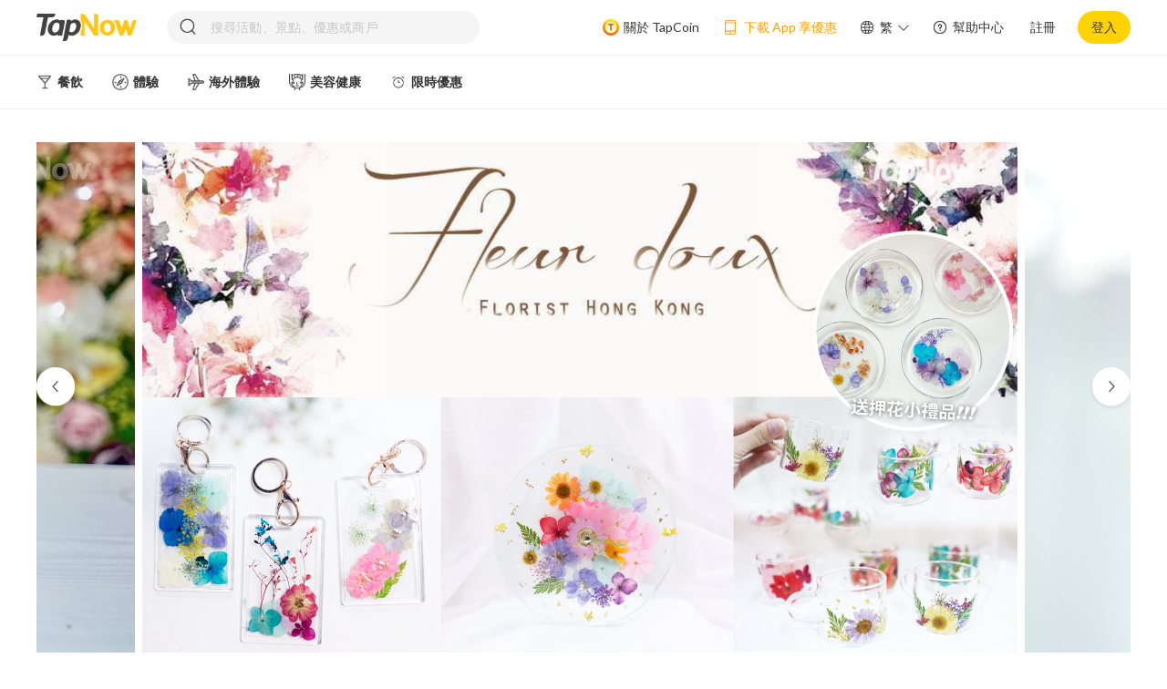

--- FILE ---
content_type: text/html; charset=utf-8
request_url: https://tapnow.com/zh-HK/detail/P21082053128843020626?utm_source=HS&utm_medium=Article-CTA&utm_campaign=FleurDoux_HS_Article-CTA_20220222&utm_content=20220222
body_size: 38093
content:
<!DOCTYPE html><html prefix="og: https://ogp.me/ns#" lang=en-US dir=ltr xmlns:cc="http://creativecommons.org/ns#" prefix="og: https://ogp.me/ns#"><head><title>押花工作坊(上環) 9折優惠! DIY專屬小禮物 | 首飾盒/鏡盒/手機殼</title><meta name="description" content="【押花工作坊2021】自製押花時鐘/首飾盒/相架/座枱鏡/八達通套/小杯/杯墊/鏡盒/iPhone case等, 歡迎情侶/朋友gathering參加手作課程 二人同行減$100優惠" data-qmeta="description"><meta name="keywords" content="押花工作坊 / DIY 材料包直送【TapNow 獨家】送押花小禮品＋二人同行減$100 ,工作坊,DIY,workshop,TapNow 獨家,Fleur Doux,押花,flower art,floriculture,material package,材料包,DIY experience,Pressed Flower Workshop,花藝,一人工作坊,二人工作坊,上環" data-qmeta="keywords"><meta http-equiv="Content-Type" content="text/html; charset=UTF-8" data-qmeta="equiv"><meta property="og:title" content="押花工作坊 / DIY 材料包直送【TapNow 獨家】送押花小禮品＋二人同行減$100 " data-qmeta="ogTitle"><meta property="og:image" content="https://images.tapnow.com/cdn-cgi/image/width=1200,quality=85/public/products/f5183b80-eaf3-45a0-b62f-1ee022629de6.jpg" data-qmeta="ogImage"><meta property="og:url" content="https://tapnow.com/zh-HK/detail/P21082053128843020626" data-qmeta="ogUrl"><meta property="og:description" content="Fleur Doux專注於以花為題的工藝創作，創作出多款新穎及實用的押花家品，當中包括押花時鐘、押花座枱鏡、押花小夜燈、押花茶壺等作品，深受大家歡迎。TapNow最近就聯同Fleur Doux推出多款押花工作坊，由專業導師教授押花技巧，學員可以自選多款花材，製作屬於自己獨一無二的押花家品。除此之外，你也可以選擇DIY材料包連教學，讓你不受地方限制，係屋企都可以製作出精美實用的押花作品！現經TapNow 預訂更有獨家優惠：2 人同行減$100 + 送 每人2件價值最高$120的押花小禮品！" data-qmeta="ogDescription"><meta property="og:site_name" content="TapNow" data-qmeta="ogSiteName"><meta property="og:type" content="website" data-qmeta="ogType"><link rel="stylesheet" href="https://fonts.googleapis.com/icon?family=Material+Icons" data-qmeta="material"><link rel="canonical" href="https://tapnow.com/zh-HK/detail/P21082053128843020626" data-qmeta="canonical"><link rel="alternate" hreflang="en-us" href="https://tapnow.com/en-US/detail/P21082053128843020626" data-qmeta="alternateen2"><link rel="alternate" hreflang="en-us" media="only screen and (max-width: 640px)" href="https://m.tapnow.com/en-US/detail/P21082053128843020626" data-qmeta="alternateen"><link rel="alternate" hreflang="zh-hk" media="only screen and (max-width: 640px)" href="https://m.tapnow.com/zh-HK/detail/P21082053128843020626" data-qmeta="alternatezh"><link rel="alternate" hreflang="x-default" media="only screen and (max-width: 640px)" href="https://m.tapnow.com/zh-HK/detail/P21082053128843020626" data-qmeta="alternatede"><script type="application/ld+json" data-qmeta="ldJson">{ "@context": "http://schema.org" }</script><base href=/ ><meta charset=utf-8><meta http-equiv=Expires content=0><meta http-equiv=Pragma content=no-cache><meta http-equiv=Cache-control content=no-cache><meta http-equiv=Cache content=no-cache><meta name=format-detection content="telephone=no"><meta name=msapplication-tap-highlight content=no><meta name=theme-color><meta name=viewport content="user-scalable=no,initial-scale=1,maximum-scale=1,minimum-scale=1,width=device-width"><meta name=facebook-domain-verification content=m3ki406yao5ipki0xv2zizojmq7cv8><link rel=icon type=image/png sizes=128x128 href=icons/favicon-128x128.png><link rel=icon type=image/png sizes=96x96 href=icons/favicon-96x96.png><link rel=icon type=image/png sizes=32x32 href=icons/favicon-32x32.png><link rel=icon type=image/png sizes=16x16 href=icons/favicon-16x16.png><link rel=icon type=image/ico href=favicon.ico><link rel=mainfest href=mainfest.json><link rel=preconnect href=https://fonts.googleapis.com><link rel=preconnect href=https://fonts.gstatic.com crossorigin><link href="https://fonts.googleapis.com/css2?family=Lato:wght@400;700&display=swap" rel=stylesheet><script type="84f988f70d03c74f5f3a0e8e-text/javascript">(function (w, d, s, l, i) {
        w[l] = w[l] || [];
        w[l].push({
          'gtm.start': new Date().getTime(),
          event: 'gtm.js',
        });
        var f = d.getElementsByTagName(s)[0],
          j = d.createElement(s),
          dl = l != 'dataLayer' ? '&l=' + l : '';
        j.async = true;
        j.src = 'https://www.googletagmanager.com/gtm.js?id=' + i + dl;
        f.parentNode.insertBefore(j, f);
      })(window, document, 'script', 'dataLayer', 'GTM-NZ8QXDS');</script><script type="84f988f70d03c74f5f3a0e8e-text/javascript">!(function (f, b, e, v, n, t, s) {
        if (f.fbq) return;
        n = f.fbq = function () {
          n.callMethod
            ? n.callMethod.apply(n, arguments)
            : n.queue.push(arguments);
        };
        if (!f._fbq) f._fbq = n;
        n.push = n;
        n.loaded = !0;
        n.version = '2.0';
        n.queue = [];
        t = b.createElement(e);
        t.async = !0;
        t.src = v;
        s = b.getElementsByTagName(e)[0];
        s.parentNode.insertBefore(t, s);
      })(
        window,
        document,
        'script',
        'https://connect.facebook.net/en_US/fbevents.js'
      );
      fbq('init', '401890091250113');
      fbq('track', 'PageView');</script><noscript><img height=1 width=1 style="display: none" src="https://www.facebook.com/tr?id=401890091250113&ev=PageView&noscript=1"></noscript><script type="84f988f70d03c74f5f3a0e8e-text/javascript">var onloadCallback = function () {
        console.log('grecaptcha is ready!');
      };</script><script src="https://plsdk.chatbooster.ai/plsdk/main/PlSdk.umd.cjs?v=8" type="84f988f70d03c74f5f3a0e8e-text/javascript"></script><script type="84f988f70d03c74f5f3a0e8e-text/javascript">// console.log('tapnow update pl sdk config', window.PlSdk);
      window.PlSdk.updateConfigInfo({
        partnerAppId: 'a5302299eb3e497eab6deec855ba1618',
        pixelId: '401890091250113',
      });</script> <link rel="stylesheet" href="/css/vendor.310326a6.css"><link rel="stylesheet" href="/css/app.f0ab67a2.css"><link rel="stylesheet" href="/css/820.71ef136b.css"><link rel="stylesheet" href="/css/504.bc02547f.css"><link rel="stylesheet" href="/css/chunk-common.06700673.css"></head><body class="desktop no-touch body--light" data-server-rendered action-scope="xyz"><noscript data-qmeta="default">This is content for browsers with no JS (or disabled JS)</noscript><script id="qmeta-init" type="84f988f70d03c74f5f3a0e8e-text/javascript">window.__Q_META__={"title":"押花工作坊(上環) 9折優惠! DIY專屬小禮物 | 首飾盒/鏡盒/手機殼","meta":{"description":{"name":"description","content":"【押花工作坊2021】自製押花時鐘/首飾盒/相架/座枱鏡/八達通套/小杯/杯墊/鏡盒/iPhone case等, 歡迎情侶/朋友gathering參加手作課程 二人同行減$100優惠"},"keywords":{"name":"keywords","content":"押花工作坊 / DIY 材料包直送【TapNow 獨家】送押花小禮品＋二人同行減$100 ,工作坊,DIY,workshop,TapNow 獨家,Fleur Doux,押花,flower art,floriculture,material package,材料包,DIY experience,Pressed Flower Workshop,花藝,一人工作坊,二人工作坊,上環"},"equiv":{"http-equiv":"Content-Type","content":"text/html; charset=UTF-8"},"ogTitle":{"property":"og:title","content":"押花工作坊 / DIY 材料包直送【TapNow 獨家】送押花小禮品＋二人同行減$100 "},"ogImage":{"property":"og:image","content":"https://images.tapnow.com/cdn-cgi/image/width=1200,quality=85/public/products/f5183b80-eaf3-45a0-b62f-1ee022629de6.jpg"},"ogUrl":{"property":"og:url","content":"https://tapnow.com/zh-HK/detail/P21082053128843020626"},"ogDescription":{"property":"og:description","content":"Fleur Doux專注於以花為題的工藝創作，創作出多款新穎及實用的押花家品，當中包括押花時鐘、押花座枱鏡、押花小夜燈、押花茶壺等作品，深受大家歡迎。TapNow最近就聯同Fleur Doux推出多款押花工作坊，由專業導師教授押花技巧，學員可以自選多款花材，製作屬於自己獨一無二的押花家品。除此之外，你也可以選擇DIY材料包連教學，讓你不受地方限制，係屋企都可以製作出精美實用的押花作品！現經TapNow 預訂更有獨家優惠：2 人同行減$100 + 送 每人2件價值最高$120的押花小禮品！"},"ogSiteName":{"property":"og:site_name","content":"TapNow"},"ogType":{"property":"og:type","content":"website"}},"link":{"material":{"rel":"stylesheet","href":"https://fonts.googleapis.com/icon?family=Material+Icons"},"canonical":{"rel":"canonical","href":"https://tapnow.com/zh-HK/detail/P21082053128843020626"},"alternateen2":{"rel":"alternate","hreflang":"en-us","href":"https://tapnow.com/en-US/detail/P21082053128843020626"},"alternateen":{"rel":"alternate","hreflang":"en-us","media":"only screen and (max-width: 640px)","href":"https://m.tapnow.com/en-US/detail/P21082053128843020626"},"alternatezh":{"rel":"alternate","hreflang":"zh-hk","media":"only screen and (max-width: 640px)","href":"https://m.tapnow.com/zh-HK/detail/P21082053128843020626"},"alternatede":{"rel":"alternate","hreflang":"x-default","media":"only screen and (max-width: 640px)","href":"https://m.tapnow.com/zh-HK/detail/P21082053128843020626"}},"htmlAttr":{"xmlns:cc":"http://creativecommons.org/ns#","prefix":"og: https://ogp.me/ns#"},"bodyAttr":{"action-scope":"xyz"},"script":{"ldJson":{"type":"application/ld+json","innerHTML":"{ \"@context\": \"http://schema.org\" }"}}}</script> <script src=https://appleid.cdn-apple.com/appleauth/static/jsapi/appleid/1/en_US/appleid.auth.js type="84f988f70d03c74f5f3a0e8e-text/javascript"></script><noscript><iframe src="https://www.googletagmanager.com/ns.html?id=GTM-NZ8QXDS" height=0 width=0 style="display: none; visibility: hidden"></iframe></noscript><div id=q-app><div class="q-layout q-layout--standard" style="min-height:0px;display:none;" data-v-2aafb8ff><!----><!----><div data-v-2aafb8ff><!----><!----><div class="q-page-container" style="padding-top:;" data-v-2aafb8ff><!----><main class="q-page row justify-evenly" style="min-height:100vh;" data-v-2aafb8ff data-v-8ed7063a><div class="detail-page" data-v-8ed7063a><div class="detail-page-mao" style="display:none;" data-v-8ed7063a><div style="width:1200px;margin:0 auto;" data-v-8ed7063a><div class="q-tabs row no-wrap items-center q-tabs--not-scrollable q-tabs--horizontal q-tabs__arrows--inside q-tabs--dense bg-white text-orange" role="tablist" style="height:50px;" data-v-8ed7063a><!----><div class="q-tabs__content row no-wrap items-center self-stretch hide-scrollbar relative-position q-tabs__content--align-left q-tab-custom"><div class="q-tab relative-position self-stretch flex flex-center text-center q-tab--active q-tab--no-caps q-focusable q-hoverable cursor-pointer" tabindex="0" role="tab" aria-selected="true" data-v-8ed7063a><div class="q-focus-helper" tabindex="-1"></div><div class="q-tab__content self-stretch flex-center relative-position q-anchor--skip non-selectable column"><div class="q-tab__label">方案選項</div></div><div class="q-tab__indicator absolute-bottom"></div></div><div class="q-tab relative-position self-stretch flex flex-center text-center q-tab--inactive q-tab--no-caps q-focusable q-hoverable cursor-pointer" tabindex="0" role="tab" aria-selected="false" style="display:none;" data-v-8ed7063a><div class="q-focus-helper" tabindex="-1"></div><div class="q-tab__content self-stretch flex-center relative-position q-anchor--skip non-selectable column"><div class="q-tab__label">最新評價</div></div><div class="q-tab__indicator absolute-bottom"></div></div><div class="q-tab relative-position self-stretch flex flex-center text-center q-tab--inactive q-tab--no-caps q-focusable q-hoverable cursor-pointer" tabindex="0" role="tab" aria-selected="false" data-v-8ed7063a><div class="q-focus-helper" tabindex="-1"></div><div class="q-tab__content self-stretch flex-center relative-position q-anchor--skip non-selectable column"><div class="q-tab__label">商品介紹</div></div><div class="q-tab__indicator absolute-bottom"></div></div><div class="q-tab relative-position self-stretch flex flex-center text-center q-tab--inactive q-tab--no-caps q-focusable q-hoverable cursor-pointer" tabindex="0" role="tab" aria-selected="false" data-v-8ed7063a><div class="q-focus-helper" tabindex="-1"></div><div class="q-tab__content self-stretch flex-center relative-position q-anchor--skip non-selectable column"><div class="q-tab__label">體驗地點</div></div><div class="q-tab__indicator absolute-bottom"></div></div><div class="q-tab relative-position self-stretch flex flex-center text-center q-tab--inactive q-tab--no-caps q-focusable q-hoverable cursor-pointer" tabindex="0" role="tab" aria-selected="false" style="display:none;" data-v-8ed7063a><div class="q-focus-helper" tabindex="-1"></div><div class="q-tab__content self-stretch flex-center relative-position q-anchor--skip non-selectable column"><div class="q-tab__label">用戶評價</div></div><div class="q-tab__indicator absolute-bottom"></div></div><div class="q-tab relative-position self-stretch flex flex-center text-center q-tab--inactive q-tab--no-caps q-focusable q-hoverable cursor-pointer" tabindex="0" role="tab" aria-selected="false" data-v-8ed7063a><div class="q-focus-helper" tabindex="-1"></div><div class="q-tab__content self-stretch flex-center relative-position q-anchor--skip non-selectable column"><div class="q-tab__label">常見問題</div></div><div class="q-tab__indicator absolute-bottom"></div></div></div><i class="q-icon notranslate material-icons q-tabs__arrow q-tabs__arrow--left absolute q-tab__icon" style="" aria-hidden="true" role="presentation">chevron_left</i><i class="q-icon notranslate material-icons q-tabs__arrow q-tabs__arrow--right absolute q-tab__icon q-tabs__arrow--faded" style="" aria-hidden="true" role="presentation">chevron_right</i></div></div></div><div class="home_carousel" data-v-8ed7063a><div class="carousel-wrap flex justify-center" data-v-8ed7063a><div class="box-wrap" data-v-8ed7063a><div class="relative-position" style="width:1200px;" data-v-8ed7063a><div class="swiper-btn swiper-prev-btn" style="bottom:278px;"><img src="[data-uri]" alt="left icon"></div><div class="swiper-wrap"><div class="swiper-item-wrap flex no-wrap" style="transform:translateX(0px);"><!--[--><div class="swiper-area flex no-wrap" data-v-8ed7063a data-v-df0bda26><img class="swiper-default-pic swiper-center-pic" src="https://images.tapnow.com/cdn-cgi/image/quality=85/public/products/225278eb-f453-4d61-a144-a026de860eed.jpg" alt="swiper icon" data-v-df0bda26><img class="swiper-default-pic swiper-center-pic" src="https://images.tapnow.com/cdn-cgi/image/quality=85/public/products/4f15db02-c954-4893-b7ba-b039df3c5a39.jpg" alt="swiper icon" data-v-df0bda26><!--[--><img class="swiper-default-pic swiper-center-pic" src="https://images.tapnow.com/cdn-cgi/image/quality=85/public/products/f5183b80-eaf3-45a0-b62f-1ee022629de6.jpg" alt="swiper icon" data-v-df0bda26><img class="swiper-default-pic swiper-center-pic" src="https://images.tapnow.com/cdn-cgi/image/quality=85/public/products/113ac1ef-ec2c-4b66-bfbb-b4f5cde225f8.jpg" alt="swiper icon" data-v-df0bda26><img class="swiper-default-pic swiper-center-pic" src="https://images.tapnow.com/cdn-cgi/image/quality=85/public/products/85ba0200-f1cd-4f6c-be4b-10cd35d74809.jpg" alt="swiper icon" data-v-df0bda26><img class="swiper-default-pic swiper-center-pic" src="https://images.tapnow.com/cdn-cgi/image/quality=85/public/products/61eeb653-d927-40f0-a433-c78e543d3811.jpg" alt="swiper icon" data-v-df0bda26><img class="swiper-default-pic swiper-center-pic" src="https://images.tapnow.com/cdn-cgi/image/quality=85/public/products/33632c6e-b2d0-49f5-97ae-659dd1317e88.jpg" alt="swiper icon" data-v-df0bda26><img class="swiper-default-pic swiper-center-pic" src="https://images.tapnow.com/cdn-cgi/image/quality=85/public/products/5e81f296-7c83-4843-88aa-03f3617a7ca1.jpg" alt="swiper icon" data-v-df0bda26><img class="swiper-default-pic swiper-center-pic" src="https://images.tapnow.com/cdn-cgi/image/quality=85/public/products/656dfa74-7e48-4424-b943-222186c8c4c6.jpg" alt="swiper icon" data-v-df0bda26><img class="swiper-default-pic swiper-center-pic" src="https://images.tapnow.com/cdn-cgi/image/quality=85/public/products/3245c2bb-689d-4cdc-bff2-5a6200ca0167.jpg" alt="swiper icon" data-v-df0bda26><img class="swiper-default-pic swiper-center-pic" src="https://images.tapnow.com/cdn-cgi/image/quality=85/public/products/7909d515-b8fd-49c1-9006-9f07138e4582.jpg" alt="swiper icon" data-v-df0bda26><img class="swiper-default-pic swiper-center-pic" src="https://images.tapnow.com/cdn-cgi/image/quality=85/public/products/12767979-20b9-4437-acef-7cced29e528d.jpg" alt="swiper icon" data-v-df0bda26><img class="swiper-default-pic swiper-center-pic" src="https://images.tapnow.com/cdn-cgi/image/quality=85/public/products/225278eb-f453-4d61-a144-a026de860eed.jpg" alt="swiper icon" data-v-df0bda26><img class="swiper-default-pic swiper-center-pic" src="https://images.tapnow.com/cdn-cgi/image/quality=85/public/products/4f15db02-c954-4893-b7ba-b039df3c5a39.jpg" alt="swiper icon" data-v-df0bda26><!--]--><img class="swiper-default-pic swiper-center-pic" src="https://images.tapnow.com/cdn-cgi/image/quality=85/public/products/f5183b80-eaf3-45a0-b62f-1ee022629de6.jpg" alt="swiper icon" data-v-df0bda26><img class="swiper-default-pic swiper-center-pic" src="https://images.tapnow.com/cdn-cgi/image/quality=85/public/products/113ac1ef-ec2c-4b66-bfbb-b4f5cde225f8.jpg" alt="swiper icon" data-v-df0bda26></div><!--]--></div></div><div class="swiper-btn swiper-next-btn" style="bottom:278px;"><img src="[data-uri]" alt="right icon"></div></div></div></div></div><div class="detailPage-title-main" data-v-8ed7063a><div class="detailPage-detail-main" data-v-8ed7063a><div class="q-breadcrumbs text-brown" data-v-8ed7063a><div class="flex items-center justify-start q-gutter-sm"><div class="flex items-center"><span class="q-breadcrumbs__el q-link flex inline items-center relative-position q-link--focusable bradrumbs-el" data-v-8ed7063a><a href="/zh-HK/" target data-v-8ed7063a data-v-07e4c06c><!--[-->首頁<!--]--></a></span></div><div class="q-breadcrumbs__separator"><i class="q-icon notranslate material-icons" style="font-size:1em;color:#b2b2b2;" aria-hidden="true" role="presentation" data-v-8ed7063a>chevron_right</i></div><div class="flex items-center"><span class="q-breadcrumbs__el q-link flex inline items-center relative-position q-link--focusable bradrumbs-el" data-v-8ed7063a><a href="/zh-HK/search?categoryId=6062ec1a2d31b25ea446c7ac" target data-v-8ed7063a data-v-07e4c06c><!--[-->體驗<!--]--></a></span></div><div class="q-breadcrumbs__separator"><i class="q-icon notranslate material-icons" style="font-size:1em;color:#b2b2b2;" aria-hidden="true" role="presentation" data-v-8ed7063a>chevron_right</i></div><div class="flex items-center q-breadcrumbs--last"><span class="q-breadcrumbs__el q-link flex inline items-center relative-position q-link--focusable bradrumbs-el" data-v-8ed7063a><a href="/zh-HK/search?categoryId=623ae6e20d82e22e18f46a70" target data-v-8ed7063a data-v-07e4c06c><!--[-->DIY 工作坊<!--]--></a></span></div></div></div><h1 class="detailPage-detail-main-title text-weight-bold" data-v-8ed7063a>押花工作坊 / DIY 材料包直送【TapNow 獨家】送押花小禮品＋二人同行減$100 </h1><!----><!----><div class="district-wrap flex no-wrap" data-v-8ed7063a><img class="district-img" src="[data-uri]" alt="location" data-v-8ed7063a><div id="content" class="word" content="上環" data-v-8ed7063a>上環 <!----></div></div><ul class="flex detailPage-detail-ul" data-v-8ed7063a><!--[--><li data-v-8ed7063a><img src="https://images.tapnow.com/public/icons/default/show_mobile_or_printed_voucher.png" alt="icon" data-v-8ed7063a><span data-v-8ed7063a>請出示手機電子憑證或列印憑證副本</span></li><li data-v-8ed7063a><img src="https://images.tapnow.com/public/icons/default/fixed_date_ticket.png" alt="icon" data-v-8ed7063a><span data-v-8ed7063a>僅限指定日期使用</span></li><!--]--></ul></div><div class="detailPage-detail-right" data-v-8ed7063a><div class="q-card detailPage-buy-btn" data-v-8ed7063a><div class="q-card__section q-card__section--vert" data-v-8ed7063a><div class="flex items-center justify-between" data-v-8ed7063a><div data-v-8ed7063a><div class="detailPage-buy-btn-old-price" data-v-8ed7063a>HK$340</div><div class="detailPage-buy-btn-price text-weight-bold flex" data-v-8ed7063a><!----><span data-v-8ed7063a>HK$330</span><span class="price-from" data-v-8ed7063a>起</span></div></div><div style="" class="soldout-box flex items-center justify-center" data-v-8ed7063a>售罄</div></div><!----><div style="margin:6px 0 16px 0;" data-v-8ed7063a></div><button class="q-btn q-btn-item non-selectable no-outline q-btn--unelevated q-btn--rectangle bg-primary text-#333333 q-btn--actionable q-focusable q-hoverable q-btn--no-uppercase text-weight-bold left-card-btn" style="" tabindex="0" type="submit" data-v-8ed7063a><span class="q-focus-helper"></span><span class="q-btn__content text-center col items-center q-anchor--skip justify-center row"><!--[--><img class="alarm-icon" src="[data-uri]" data-v-8ed7063a><span data-v-8ed7063a>再上架通知</span><!--]--></span></button></div></div><!----><div class="detailPage-download about-tapcoin flex no-wrap cursor-pointer" data-v-8ed7063a><img src="[data-uri]" alt="gift icon" data-v-8ed7063a><div data-v-8ed7063a><div data-v-8ed7063a>完成活動即有機會賺取  <span style="font-weight:700;color:#ff521b;margin-left:4px;" data-v-8ed7063a>TapCoin</span>！</div><span style="text-decoration:underline;font-size:12px;" data-v-8ed7063a>了解更多</span></div></div><div class="detailPage-download flex no-wrap cursor-pointer" data-v-8ed7063a><img src="[data-uri]" alt="phone icon" data-v-8ed7063a><div data-v-8ed7063a>下載 App 後首次購買，輸入優惠碼  <span style="font-weight:700;color:#ff521b;" data-v-8ed7063a>APP15</span>，消費滿 HK$300 即可享 HK$15 優惠！</div></div></div></div><div class="detail-page-explain ul-ol-class" data-v-8ed7063a><div style="overflow:hidden;" data-v-8ed7063a><font size="3">Fleur Doux專注於以花為題的工藝創作，創作出多款新穎及實用的押花家品，當中包括押花時鐘、押花座枱鏡、押花小夜燈、押花茶壺等作品，深受大家歡迎。TapNow最近就聯同Fleur Doux推出多款押花工作坊，由專業導師教授押花技巧，學員可以自選多款花材，製作屬於自己獨一無二的押花家品。除此之外，你也可以選擇DIY材料包連教學，讓你不受地方限制，係屋企都可以製作出精美實用的押花作品！現經TapNow 預訂更有獨家優惠：2 人同行減$100 + 送 每人2件價值最高$120的押花小禮品！</font></div></div><div class="program-options" data-v-8ed7063a><div class="flex" id="programOptions" data-v-8ed7063a><div class="chunk" data-v-8ed7063a></div><span class="chunk-title text-weight-bold" data-v-8ed7063a>方案選項</span></div><div class="program-options-main" id="programOptionsMain" data-v-8ed7063a><div class="program-options-main-form" data-v-8ed7063a><div class="program-options-main-form-tip flex justify-center items-center" style="display:none;" data-v-8ed7063a><div data-v-8ed7063a></div></div><div class="program-options-main-form-date" data-v-8ed7063a><div class="program-options-main-form-title flex items-center justify-between" data-v-8ed7063a><div data-v-8ed7063a>請選擇預訂選項</div><div class="reset-option" data-v-8ed7063a><img src="[data-uri]" alt="reset icon" data-v-8ed7063a> 重設選項</div></div><!----><!----><!----><div class="program-options-main-form-date-title" data-v-8ed7063a>方案類型</div><div class="program-options-main-form-date-programType" data-v-8ed7063a><div class="q-btn-group row no-wrap inline q-btn-toggle" data-v-8ed7063a><button class="q-btn q-btn-item non-selectable no-outline q-btn--standard q-btn--rectangle disabled unselected" style="" tabindex="-1" type="button" disabled aria-disabled="true" aria-pressed="false"><span class="q-focus-helper"></span><span class="q-btn__content text-center col items-center q-anchor--skip justify-center row"><span class="block">一人工作坊【押花時鐘/首飾盒/相架】 送2件押花小禮品 </span><div class="absolute left-icon" data-v-8ed7063a><img src="[data-uri]" style="width:32px;height:28px;" alt="soldout icon" data-v-8ed7063a><!----></div></span></button><button class="q-btn q-btn-item non-selectable no-outline q-btn--standard q-btn--rectangle disabled unselected" style="" tabindex="-1" type="button" disabled aria-disabled="true" aria-pressed="false"><span class="q-focus-helper"></span><span class="q-btn__content text-center col items-center q-anchor--skip justify-center row"><span class="block">二人工作坊【押花時鐘/首飾盒/相架】送4件押花小禮品 ＋ 二人同行減$100</span><div class="absolute left-icon" data-v-8ed7063a><img src="[data-uri]" style="width:32px;height:28px;" alt="soldout icon" data-v-8ed7063a><!----></div></span></button><button class="q-btn q-btn-item non-selectable no-outline q-btn--standard q-btn--rectangle disabled unselected" style="" tabindex="-1" type="button" disabled aria-disabled="true" aria-pressed="false"><span class="q-focus-helper"></span><span class="q-btn__content text-center col items-center q-anchor--skip justify-center row"><span class="block">一人工作坊【押花座枱鏡】送2件押花小禮品</span><div class="absolute left-icon" data-v-8ed7063a><img src="[data-uri]" style="width:32px;height:28px;" alt="soldout icon" data-v-8ed7063a><!----></div></span></button><button class="q-btn q-btn-item non-selectable no-outline q-btn--standard q-btn--rectangle disabled unselected" style="" tabindex="-1" type="button" disabled aria-disabled="true" aria-pressed="false"><span class="q-focus-helper"></span><span class="q-btn__content text-center col items-center q-anchor--skip justify-center row"><span class="block">二人工作坊【押花座枱鏡】送4件押花小禮品 ＋ 二人同行減$100</span><div class="absolute left-icon" data-v-8ed7063a><img src="[data-uri]" style="width:32px;height:28px;" alt="soldout icon" data-v-8ed7063a><!----></div></span></button><button class="q-btn q-btn-item non-selectable no-outline q-btn--standard q-btn--rectangle disabled unselected" style="" tabindex="-1" type="button" disabled aria-disabled="true" aria-pressed="false"><span class="q-focus-helper"></span><span class="q-btn__content text-center col items-center q-anchor--skip justify-center row"><span class="block">DIY材料包 【押花時鐘 + 押花首飾盒】包郵</span><div class="absolute left-icon" data-v-8ed7063a><img src="[data-uri]" style="width:32px;height:28px;" alt="soldout icon" data-v-8ed7063a><!----></div></span></button><button class="q-btn q-btn-item non-selectable no-outline q-btn--standard q-btn--rectangle disabled unselected" style="" tabindex="-1" type="button" disabled aria-disabled="true" aria-pressed="false"><span class="q-focus-helper"></span><span class="q-btn__content text-center col items-center q-anchor--skip justify-center row"><span class="block">DIY材料包 【押花時鐘 + 押花座枱鏡】包郵</span><div class="absolute left-icon" data-v-8ed7063a><img src="[data-uri]" style="width:32px;height:28px;" alt="soldout icon" data-v-8ed7063a><!----></div></span></button><button class="q-btn q-btn-item non-selectable no-outline q-btn--standard q-btn--rectangle disabled unselected" style="" tabindex="-1" type="button" disabled aria-disabled="true" aria-pressed="false"><span class="q-focus-helper"></span><span class="q-btn__content text-center col items-center q-anchor--skip justify-center row"><span class="block">DIY材料包 【押花首飾盒 + 押花座枱鏡】 包郵</span><div class="absolute left-icon" data-v-8ed7063a><img src="[data-uri]" style="width:32px;height:28px;" alt="soldout icon" data-v-8ed7063a><!----></div></span></button></div></div><!----><div class="purchased-wrap" id="purchased-wrap" style="display:none;" data-v-8ed7063a><div class="purchased-title" data-v-8ed7063a>一併訂購</div><div class="purchased-content" data-v-8ed7063a><!--[--><!--]--></div></div><div class="flex justify-between items-center" style="margin-top:52px;" data-v-8ed7063a><div class="amount-wrap" data-v-8ed7063a><span class="flex items-center" data-v-8ed7063a>數量 <!----></span></div><div class="flex items-center" data-v-8ed7063a><!----><div class="flex add-num" style="margin-left:12px;" data-v-8ed7063a><button class="q-btn q-btn-item non-selectable no-outline q-btn--flat q-btn--rectangle disabled no-shadow add-num-btn cursor-pointer" style="" tabindex="-1" type="button" disabled aria-disabled="true" data-v-8ed7063a><span class="q-focus-helper"></span><span class="q-btn__content text-center col items-center q-anchor--skip justify-center row"><i class="las la-minus" data-v-8ed7063a></i></span></button><div class="amount text-weight-bold" style="color:#d8d8d8;" data-v-8ed7063a> 0 </div><button class="q-btn q-btn-item non-selectable no-outline q-btn--flat q-btn--rectangle disabled no-shadow add-num-btn cursor-pointer" style="" tabindex="-1" type="button" disabled aria-disabled="true" data-v-8ed7063a><span class="q-focus-helper"></span><span class="q-btn__content text-center col items-center q-anchor--skip justify-center row"><i class="las la-plus" data-v-8ed7063a></i></span></button></div></div></div></div><div class="purchased-accounts flex items-center" style="display:none;" data-v-8ed7063a><span data-v-8ed7063a>一併訂購</span><span class="purchased-money" data-v-8ed7063a>HK$0</span><div class="purchased-note-wrap flex" data-v-8ed7063a><img src="[data-uri]" alt="tapcoin icon" data-v-8ed7063a><div class="purchased-note-content-wrap" data-v-8ed7063a><div class="purchased-note-content" data-v-8ed7063a><div class="purchased-note-item-wrap" data-v-8ed7063a><!--[--><!--]--></div><div class="purchased-note-line" data-v-8ed7063a></div><div class="purchased-note-amount flex justify-between" data-v-8ed7063a><span data-v-8ed7063a>數量</span><span data-v-8ed7063a>1</span></div></div><div class="purchased-note-triangle" data-v-8ed7063a></div></div></div></div><div class="settle-accounts flex justify-between" data-v-8ed7063a><div data-v-8ed7063a><!----><div style="display:inline-block;" data-v-8ed7063a><span class="settle-price" data-v-8ed7063a>HK$340</span><!----><span class="settle-special" style="" data-v-8ed7063a>HK$330</span></div><span class="settle-word" data-v-8ed7063a>起</span></div><div class="flex items-center" data-v-8ed7063a><!----><!----><button class="q-btn q-btn-item non-selectable no-outline q-btn--unelevated q-btn--rectangle bg-soldout text-soldout disabled q-btn--no-uppercase text-weight-bold btn-height-radius test111" style="width:157px;height:44px;font-size:16px;" tabindex="-1" type="submit" disabled aria-disabled="true" id="buy-btn" data-v-8ed7063a><span class="q-focus-helper"></span><span class="q-btn__content text-center col items-center q-anchor--skip justify-center row"><span class="block">售罄</span></span><!----></button></div></div><div class="tapcoin-wrap flex items-center" data-v-8ed7063a><img src="[data-uri]" alt="tapcoin icon" data-v-8ed7063a><div class="tapcoin-word flex items-center" data-v-8ed7063a>完成活動即有機會賺取  <span style="margin-left:4px;" data-v-8ed7063a>TapCoin</span>！ <div class="tapcoin-tip flex items-center" style="display:none;" data-v-8ed7063a><img src="[data-uri]" alt="tapcoin icon" data-v-8ed7063a><div class="tapcoin-tip-info-wrap" data-v-8ed7063a><div class="tapcoin-tip-info flex items-center no-wrap" data-v-8ed7063a><img src="[data-uri]" alt="tapcoin icon" data-v-8ed7063a><span style="color:#ff521b;font-weight:700;" data-v-8ed7063a>NaN TapCoin</span><span style="margin-left:4px;" data-v-8ed7063a>可抵扣 HK$NaN</span></div><div class="tapcoin-tip-rectangle" data-v-8ed7063a></div></div></div></div></div></div><div class="line" data-v-8ed7063a></div><div class="program-options-main-detail" style="top:0px;display:none;" data-v-8ed7063a><div class="program-options-main-detail-carousel" data-v-8ed7063a><div class="q-carousel q-panel-parent q-carousel--with-padding" style="height:163px;" data-v-8ed7063a><div class="q-carousel__slides-container"></div></div><div class="detail-carousel-item" data-v-8ed7063a><!----></div></div><!----><!----><div class="line" data-v-8ed7063a></div><div class="flex" data-v-8ed7063a><div class="chunks" data-v-8ed7063a></div><span class="chunk-titles text-weight-bold" data-v-8ed7063a>詳情</span></div><div style="margin-bottom:12px;" data-v-8ed7063a><div class="text-weight-bold" data-v-8ed7063a>有效兌換期</div><div data-v-8ed7063a>NaN年NaN月NaN日-NaN年NaN月NaN日</div></div><div data-v-8ed7063a><div class="ul-ol-class program-options-main-detail-cost-or-facility" data-v-8ed7063a></div></div><div class="show-all cursor-pointer text-weight-bold" data-v-8ed7063a>顯示全部</div></div><div class="triangle-left" style="top:20px;display:none;" data-v-8ed7063a></div></div></div><!----><div class="stroke-introduced" data-v-8ed7063a><div class="flex" id="strokeIntroduced" data-v-8ed7063a><div class="chunk" data-v-8ed7063a></div><span class="chunk-title text-weight-bold" data-v-8ed7063a>商品介紹</span></div><div class="stroke-introduced-img ul-ol-class" data-v-8ed7063a><div data-v-8ed7063a><!--[--><div style="overflow:hidden;" data-v-8ed7063a><b><font size="3">方案A：一人工作坊【押花時鐘/首飾盒/相架】 送2件押花小禮品 
</font></b><div><b><font size="3">*購買後最少3個工作天前聯絡及確認
</font></b></div><div><font size="3">工作坊內容：
</font></div><div><font size="3">1. 導師教議示範製作過程
</font></div><div><font size="3">2. 每節工作坊約 2 小時
</font></div><div><font size="3">3. 押花時鐘/首飾盒/相架製作材料 
</font></div><div><font size="3">4. 可選2件押花小禮品* （價值 $240）
</font></div><div><img src="https://images.tapnow.com/cdn-cgi/image/quality=100/public/products/8eadf07f-a522-47dd-b2ff-ce62cca6bf53" style="cursor: zoom-in;" alt=""><font size="3"><br></font></div><div><img src="https://images.tapnow.com/cdn-cgi/image/quality=100/public/products/c2ba1515-21e3-418e-88d1-57464722d1bd" style="cursor: zoom-in;" alt=""><br></div><div><img src="https://images.tapnow.com/cdn-cgi/image/quality=100/public/products/78187be4-32a5-4d1d-81aa-d8a2c03c7278" style="cursor: zoom-in;" alt=""><br></div><div><b><font size="3"><br></font></b></div><div><b><font size="3">方案B：二人工作坊【押花時鐘/首飾盒/相架】送4件押花小禮品 ＋ 二人同行減$100 
</font></b></div><div><b><font size="3">*購買後最少3個工作天前聯絡及確認
</font></b></div><div><font size="3">工作坊內容：
</font></div><div><font size="3">1. 導師教議示範製作過程
</font></div><div><font size="3">2. 每節工作坊約 2 小時
</font></div><div><font size="3">3. 押花時鐘/首飾盒/相架製作材料 
</font></div><div><font size="3">4. 可選4件押花小禮品* （價值$480）
</font></div><div><img src="https://images.tapnow.com/cdn-cgi/image/quality=100/public/products/454b6412-1f38-4bd1-9c22-543280a4c04a" style="cursor: zoom-in;" alt=""><font size="3"><br></font></div><div><img src="https://images.tapnow.com/cdn-cgi/image/quality=100/public/products/f694aaee-d8a7-4172-b6a2-5d1c98ea6c25" style="cursor: zoom-in;" alt=""><br></div><div><img src="https://images.tapnow.com/cdn-cgi/image/quality=100/public/products/c51a20ca-1021-4dd2-b139-4f37ad16668c" style="cursor: zoom-in;" alt=""><br></div><div><b><font size="3"><br></font></b></div><div><b><font size="3">方案C：一人工作坊【押花座枱鏡】送2件押花小禮品
</font></b></div><div><b><font size="3">*購買後最少3個工作天前聯絡及確認
</font></b></div><div><font size="3">工作坊內容：
</font></div><div><font size="3">1. 導師教議示範製作過程
</font></div><div><font size="3">2. 每節工作坊約 2 小時
</font></div><div><font size="3">3. 押花座枱鏡製作材料 
</font></div><div><font size="3">4. 可選2件押花小禮品* （價值$240）
</font></div><div><img src="https://images.tapnow.com/cdn-cgi/image/quality=100/public/products/876ff82b-5925-4736-a07e-7e6f002f57de" style="cursor: zoom-in;" alt=""><font size="3"><br></font></div><div><br></div><div><b><font size="3">方案D：二人工作坊【押花座枱鏡】送4件押花小禮品 ＋ 二人同行減$100 
</font></b></div><div><b><font size="3">*購買後最少3個工作天前聯絡及確認
</font></b></div><div><font size="3">工作坊內容：
</font></div><div><font size="3">1. 導師教議示範製作過程
</font></div><div><font size="3">2. 每節工作坊約 2 小時
</font></div><div><font size="3">3. 押花座枱鏡製作材料 
</font></div><div><font size="3">4. 可選4件押花小禮品* （價值$480）
</font></div><div><img src="https://images.tapnow.com/cdn-cgi/image/quality=100/public/products/45543bd6-dbe2-4b71-a600-528074f10339" style="cursor: zoom-in;" alt=""><font size="3"><br></font></div><div><br></div><div><b><font size="3">方案E：DIY材料包 【押花時鐘 + 押花首飾盒】包郵
</font></b></div><div><b><font size="3">DIY材料包已包含：
</font></b></div><div><font size="3">1. 押花時鐘 + 押花首飾盒 材料、用具、心意卡，及自選12包花材
</font></div><div><font size="3">2. 內附教學，容易掌握
</font></div><div><font size="3">3. 費用已包括郵寄到順豐自提櫃/順豐站
</font></div><div><font size="3">^過程中會使用剪刀、鉗及膠水，建議12歲以下小童有家長陪同及協助
</font></div><div><img src="https://images.tapnow.com/cdn-cgi/image/quality=100/public/products/a2f9170c-e965-419a-b2d4-56d0e6d6c251" style="cursor: zoom-in;" alt=""><font size="3"><br></font></div><div><img src="https://images.tapnow.com/cdn-cgi/image/quality=100/public/products/4c9c8481-da0e-4a39-b84d-b2d06e0ef1e6" style="cursor: zoom-in;" alt=""><br></div><div><br></div><div><b><font size="3">方案F：DIY材料包 【押花時鐘 + 押花座枱鏡】包郵
</font></b></div><div><b><font size="3">DIY材料包已包含：
</font></b></div><div><font size="3">1. 押花時鐘 + 押花座枱鏡 材料、用具、心意卡，及自選12包花材
</font></div><div><font size="3">2. 內附教學，容易掌握
</font></div><div><font size="3">3. 費用已包括郵寄到順豐自提櫃/順豐站
</font></div><div><font size="3">^過程中會使用剪刀、鉗及膠水，建議12歲以下小童有家長陪同及協助
</font></div><div><img src="https://images.tapnow.com/cdn-cgi/image/quality=100/public/products/8e1655bd-065d-4216-9f03-be71bfc4c875" style="cursor: zoom-in;" alt=""><font size="3"><br></font></div><div><img src="https://images.tapnow.com/cdn-cgi/image/quality=100/public/products/ee6fca15-0e8c-4155-9cbc-5cac5a49bc19" style="cursor: zoom-in;" alt=""><br></div><div><br></div><div><b><font size="3">方案G：DIY材料包 【押花首飾盒 + 押花座枱鏡】 包郵
</font></b></div><div><b><font size="3">DIY材料包已包含：
</font></b></div><div><font size="3">1. 押花首飾盒 + 押花座枱鏡 材料、用具、心意卡，及自選12包花材
</font></div><div><font size="3">2. 內附教學，容易掌握
</font></div><div><font size="3">3. 費用已包括郵寄到順豐自提櫃/順豐站
</font></div><div><font size="3">^過程中會使用剪刀、鉗及膠水，建議12歲以下小童有家長陪同及協助
</font></div><div><img src="https://images.tapnow.com/cdn-cgi/image/quality=100/public/products/1ba652cb-92f5-4968-8c11-bd8304677305" style="cursor: zoom-in;" alt=""><font size="3"><br></font></div><div><img src="https://images.tapnow.com/cdn-cgi/image/quality=100/public/products/c2902678-4ee2-4383-8f8a-b9abe9743c7c" style="cursor: zoom-in;" alt=""><br></div><div><br></div><div><b><font size="3">*押花小禮品：
</font></b></div><div><font size="3">浮花筆 | 押花髮圈 | 押花長髮夾｜押花三角髮夾｜押花相夾 | 押花書簽 | 押花八達通套 | 押花小杯 | 押花杯墊 | 押花鏡盒 | 押花iPhone case（需預約時向商家提供型號）
</font></div><div><img src="https://images.tapnow.com/cdn-cgi/image/quality=100/public/products/084690e1-06ca-44e7-bd47-f0c42c4557d3" style="cursor: zoom-in;" alt=""><font size="3"><br></font></div><div><img src="https://images.tapnow.com/cdn-cgi/image/quality=100/public/products/bc3ffdb8-8696-48ee-9781-01c35d8ee02a" style="cursor: zoom-in;" alt=""><br></div><div><img src="https://images.tapnow.com/cdn-cgi/image/quality=100/public/products/ecef2a6d-304d-4a3c-b710-eec222b9f59a" style="cursor: zoom-in;" alt=""><br></div><div><img src="https://images.tapnow.com/cdn-cgi/image/quality=100/public/products/fb1835e8-71ef-48c4-a694-af2d7b7e9246" style="cursor: zoom-in;" alt=""><br></div><div><img src="https://images.tapnow.com/cdn-cgi/image/quality=100/public/products/fb478d99-19b3-4eb7-9109-3e02bd6b0c9f" style="cursor: zoom-in;" alt=""><br></div><div><img src="https://images.tapnow.com/cdn-cgi/image/quality=100/public/products/b04ecf34-da22-4a6c-88fb-48ddc33daf5f" style="cursor: zoom-in;" alt=""><br></div><div><img src="https://images.tapnow.com/cdn-cgi/image/quality=100/public/products/34dc2740-d54c-4761-a978-f07cc7246a35" style="cursor: zoom-in;" alt=""><br></div><div><img src="https://images.tapnow.com/cdn-cgi/image/quality=100/public/products/090c84da-de21-4a02-a354-345ca82632c9" style="cursor: zoom-in;" alt=""><br></div><div><img src="https://images.tapnow.com/cdn-cgi/image/quality=100/public/products/dbdb13b3-6230-46ed-93eb-2d8ba90846b3" style="cursor: zoom-in;" alt=""><br></div><div><br></div><div><b><font size="3">押花作品尺寸:
</font></b></div><div><font size="3">- 押花相架: 15 x 20 cm
</font></div><div><font size="3">- 押花時鐘：直徑約13 cm
</font></div><div><font size="3">- 押花座台鏡：直徑約 18 cm
</font></div><div><font size="3">- 押花首飾盒：約 19 (L) x 10 (W) x 9 (H) cm
</font></div><div><font size="3"><br></font></div><div><b><font size="3">Fleur Doux 詳細資料
</font></b></div><div><font size="3">地址: 上環蘇杭街104號秀平商業大廈11樓
</font></div><div><font size="3">WhatsApp: 9431 0753
</font></div><div><font size="3"><br></font></div><div><b><font size="3">工作坊授課時間：
</font></b></div><div><font size="3">- 星期五19:00-21:00
</font></div><div><font size="3">- 星期六 18:00-20:00
</font></div><div><font size="3">- 星期日 13:30-15:30
</font></div><div><font size="3">**每節工作坊約2小時
</font></div><div><font size="3"><br></font></div><div><b><font size="3">注意事項:
</font></b></div><div><font size="3">• 只限香港居民（非到港旅客） 
</font></div><div><font size="3"><br></font></div><div><b><font size="3">條款及細則：
</font></b></div><div><font size="3">•   購買訂單後不可取消或退款
</font></div><div><font size="3">• 【工作坊】方案A-D：購買後最少3個工作天前直接WhatsApp: 9431 0753聯絡Fleur Doux出示訂單預約工作坊時段
</font></div><div><font size="3">• 【DIY材料包】方案E-G：購買後請直接WhatsApp: 9431 0753聯絡Fleur Doux確認送貨安排，一般情況下，確認送貨安排後7天內安排寄送
</font></div><div><font size="3">• 【DIY材料包】方案E-G：費用已包括郵寄到順豐自提櫃/順豐站
</font></div><div><font size="3">• 取消訂單皆不予退款</font></div><div><font size="3">•   購買後最少3個工作天前直接WhatsApp: 9431 0753聯絡Fleur Doux出示訂單預約工作坊時段 / 購買後3個工作天前直接WhatsApp: 9431 0753聯絡Fleur Doux確認送貨安排
</font></div><div><font size="3">•   需要按照預訂日期及當天開放時間內使用，逾期失效</font></div><div><font size="3">• 特別天氣情況下（例如天文台發出8號或以上熱帶氣旋警告信號、紅色或黑色暴雨警告信號等），請自行聯絡商戶查詢當天安排，但不設退款</font></div><div>
</div><div>
</div><div>
</div><div>
</div><div>
</div><div>
</div><div>
</div><div>
</div><div>
</div><div>
</div><div>
</div><div>
</div><div>
</div><div>
</div><div>
</div><div>
</div><div>
</div><div>
</div><div>
</div><div>
</div><div>
</div><div>
</div><div>
</div></div><!--]--></div></div></div><div class="check-site" data-v-8ed7063a><div class="flex" id="checkSite" data-v-8ed7063a><div class="chunk" data-v-8ed7063a></div><span class="chunk-title text-weight-bold" data-v-8ed7063a>體驗地點</span></div><div class="check-site-main" data-v-8ed7063a><!----><div class="map-wrap" data-v-8ed7063a><div class="google-map" id="map" data-v-8ed7063a></div></div><div class="all-branches-wrap" data-v-8ed7063a><!----><div class="branch-content" data-v-8ed7063a><!--[--><div class="branch-item flex" data-v-8ed7063a><div class="branch-text" data-v-8ed7063a><div class="text-weight-bold cursor-pointer" data-v-8ed7063a>Fleur Doux</div><div class="branch-text-item flex cursor-pointer" data-v-8ed7063a><img style="width:20px;height:20px;" src="[data-uri]" alt="location icon" data-v-8ed7063a><span data-v-8ed7063a>上環蘇杭街104號秀平商業大廈11樓</span></div><div class="branch-text-item flex" data-v-8ed7063a><img style="width:20px;height:20px;" src="[data-uri]" alt="phone icon" data-v-8ed7063a><span data-v-8ed7063a>9431 0753</span></div><!----></div><div data-v-8ed7063a><div class="q-img q-img--menu cursor-pointer" style="width:80px;" role="img" data-v-8ed7063a><div style="padding-bottom:56.25%;"></div><div class="q-img__content absolute-full q-anchor--skip"></div></div></div></div><!--]--></div></div></div></div><!----><div class="frequently-asked-question" data-v-8ed7063a><div class="flex" id="frequentlyAskedQuestion" data-v-8ed7063a><div class="chunk" data-v-8ed7063a></div><span class="chunk-title text-weight-bold" data-v-8ed7063a>常見問題</span></div><div class="frequently-asked-question-main ul-ol-class" data-v-8ed7063a><div style="overflow:hidden;" data-v-8ed7063a><b><font size="3">預訂前是否需要註冊TapNow帳戶？
</font></b><div><font size="3">是的，你可以使用電郵地址、手機號碼或第三方帳戶，如Facebook或Google註冊。
</font></div><div><font size="3"><br></font></div><div><b><font size="3">如何預訂活動？
</font></b></div><div><font size="3">在TapNow上搜尋活動，選擇好喜歡的活動後前往付款頁面。交易成功後即可出發探索！
</font></div><div><font size="3"><br></font></div><div><b><font size="3">憑證有沒有特定的使用期限？
</font></b></div><div><font size="3">TapNow上的大多數活動都只能在你預訂時選定的日期或時間內使用。
</font></div><div><font size="3"><br></font></div><div><b><font size="3">我如何知道我的訂單已經確認？
</font></b></div><div><font size="3">訂單確認後，你會收到一封附上活動憑證的確認電郵。
</font></div><div><font size="3">你可以前往TapNow平台按「我的訂單」查看。
</font></div><div><font size="3"><br></font></div><div><b><font size="3">我預訂了但還沒收到確認電郵，我該怎樣辦？</font></b></div><div><font size="3">如你在指定時間內仍未收到確認電郵，請查看信箱中的垃圾郵件夾。還是找不到的話，請聯絡客戶服務部。
</font></div><div><font size="3"><br></font></div><div><b><font size="3">如何查看我的訂單？
</font></b></div><div><b><font size="3"><br></font></b></div><div><font size="3"><b>TapNow網站
</b></font></div><div><font size="3">您可點擊 TapNow 網站右上角的帳號按鈕，然後選取『我的訂單』查看訂單。</font></div><div><font size="3"></font></div><div><font size="3"><br></font></div><div><font size="3"><b>TapNow應用程式</b></font></div><div><font size="3">您可點擊 TapNow應用程式主界面下方的訂單按鈕，然後查看訂單。</font></div><div><font size="3"><br></font></div><div><b><font size="3">我可以使用甚麼付款方式？
</font></b></div><div><font size="3">你可以使用信用卡或扣賬卡（VISA、MasterCard、銀聯或美國運通）、Apple Pay、Google Pay 、Alipay HK、Tap&amp;Go。</font></div><div><font size="3"><br></font></div><div><b><font size="3">為甚麼訂單付款失敗？
</font></b></div><div><font size="3">請你先重新更新頁面及嘗試再次預訂。
</font></div><div><font size="3">確定付款後，你必須於30分鐘內完成付款，否則付款將會被取消。但你可以重新創建訂單。
</font></div><div><font size="3">由於安全問題，部份信用卡將會採用3DS的驗證功能，如無法通過驗證，訂單將會被取消。
</font></div><div><font size="3">如果你的付款卡被拒，請你嘗試使用其他支付方法，TapNow接受VISA、MasterCard、美國運通、Apple Pay及Google Pay 等付款方式進行交易（只限香港）。
</font></div><div><font size="3">還是無法預訂？請聯絡客戶服務部。
</font></div><div><font size="3"><br></font></div><div><b><font size="3">哪裏可以查看收據？
</font></b></div><div><font size="3">1. 前往 TapNow「我的訂單」頁面
</font></div><div><font size="3">2. 尋找你想查看收據的訂單
</font></div><div><font size="3"><br></font></div><div><b><font size="3">我該如何修改訂單？
</font></b></div><div><font size="3">有些商品是可以接受修改，但有些是無法修改。如果有需要修改訂單資料，請聯絡客戶服務部。</font></div><div>
</div><div>
</div><div>
</div><div>
</div><div>
</div><div>
</div><div>
</div><div>
</div><div>
</div><div>
</div></div></div></div><!----><!----><!----><!----><div class="q-dialog fullscreen no-pointer-events q-dialog--modal" style="display:none;" data-v-8ed7063a><div class="q-dialog__backdrop fixed-full" aria-hidden="true" data-v-8ed7063a></div><div class="q-dialog__inner flex no-pointer-events q-dialog__inner--minimized q-dialog__inner--standard fixed-full flex-center" tabindex="-1" data-v-8ed7063a><div class="google-map-dialog-wrap" data-v-8ed7063a><div class="google-map-dialog-title" data-v-8ed7063a><span data-v-8ed7063a></span><i class="las la-times" data-v-8ed7063a></i></div><div class="google-map-dialog-content" id="dialogMap" data-v-8ed7063a></div></div></div></div><!----><!----></div><!----><div class="q-page-sticky row flex-center fixed-bottom q-page-sticky--expand" style="transform:translate(0, 0);z-index:2015;" data-v-8ed7063a><div class="full-width-buy" style="display:none;" data-v-8ed7063a><div class="main-width flex justify-between items-center" data-v-8ed7063a><div data-v-8ed7063a><!----><div style="display:inline-block;" data-v-8ed7063a><span class="settle-price" data-v-8ed7063a>HK$340</span><!----><span class="settle-special" data-v-8ed7063a>HK$330</span></div><span class="settle-word" data-v-8ed7063a>起</span></div><div class="flex items-center" data-v-8ed7063a><!----><!----><button class="q-btn q-btn-item non-selectable no-outline q-btn--unelevated q-btn--rectangle bg-primary text-#333333 q-btn--actionable q-focusable q-hoverable q-btn--no-uppercase text-weight-bold btn-height-radius" style="min-width:157px;height:44px;font-size:16px;" tabindex="0" type="button" id="buy-btn-two" data-v-8ed7063a><span class="q-focus-helper"></span><span class="q-btn__content text-center col items-center q-anchor--skip justify-center row"><!--[--><img class="alarm-icon" src="[data-uri]" data-v-8ed7063a><span data-v-8ed7063a>再上架通知</span><!--]--></span><!----></button></div></div></div></div><!----><!--teleport start--><!--teleport end--><!----></main><!----></div><!----></div></div></div><script type="84f988f70d03c74f5f3a0e8e-text/javascript">window.__INITIAL_STATE__={"pagePcIndex":{"fashionData":{"data":{"trendingList":[],"promoteDiscountList":[]}},"hotWordList":[],"trendingList":[],"promoteDiscountList":[],"hotProductList":[],"homeConfig":{"headerCampaignList":{},"handpicked":{},"promotionalOffer":{},"ranking":{},"scrollingBanner":{},"trending":{},"browsingHistory":{},"informationGrid":{},"productListsSection":{},"productsSection":{},"pressReleases":{},"seoLink":{},"tapCoinBannerSection":{},"mobileCategorySection":{},"cashCouponProduct":{},"tapNowMerchants":{}},"homeBanner":[],"ranking":{"products":[],"total":0,"showSkeleton":true,"style":""},"categories":[]},"pageCheckoutIndex":{"orderInfo":{"productImages":[],"productName":{},"planName":{},"planDescription":{},"termsConditions":{},"howToUse":{},"vouchers":[],"transaction":{},"cards":[]},"orderTemp":{"planId":"","productId":"","productRoute":"","productNo":"","productName":{"en_gb":"","zh_hk":""},"quantity":0,"time":0,"timeStr":"","termsIsShow":false,"termsOfService":{"en_gb":"","zh_hk":""},"idCardNeeded":false,"planData":{"planName":{"en_gb":"","zh_hk":""},"specialPrice":{"HKD":0,"USD":0},"appointDateOrPeriod":"DATE","startExchangeTime":0,"endExchangeTime":0},"additions":[],"additionTotalMoney":0,"isCompleteRewardCoin":false,"completeRewardCoinRatio":10},"orderInfoDetail":{"orderId":0,"orderNo":"","productId":"","productRoute":"","productNo":"","firstName":"","lastName":"","idCardNo":"","regionId":0,"phoneRegionId":0,"phone":"","email":"","customerName":"","productImages":[],"categoryIconImage":"","productName":{},"planName":{},"planId":"","planInfo":{},"participationTime":0,"twelveHoursTimeStr":"","quantity":0,"totalAmount":0,"currency":"","orderStatus":"","residuePayTime":0,"planDescription":{},"termsConditions":{},"howToUse":{},"vouchers":[{"voucher":{}}],"purchaseTime":0,"payTime":0,"transactionNo":"","transaction":{},"cards":[]},"regionList":[],"userOrderInfo":{},"notifyStatus":false,"orderCheckTapcoin":{}},"layoutsPc":{"regionOptionsList":[],"categories":[],"campaignList":[{"name":"餐飲","linkType":"product_category","linkKey":"6062e3fbe1867971b176c129","pcIconImage":"https:\u002F\u002Fimages.tapnow.com\u002Fpublic\u002Fproducts\u002F166240c4-6dc3-4fb2-a811-6959afc365e5.png","mobileIconImage":"https:\u002F\u002Fimages.tapnow.com\u002Fpublic\u002Fproducts\u002F1dcbb7f1-e7ae-4f03-b013-134bbf517f6b.png","_id":"63fc750e203d19319855ac9b","childCategories":[{"linkKey":"623ae6280d82e25efcf46a67","linkType":"product_category","name":"人氣甜點"},{"linkKey":"624d4fba0f474e3b0d064540","linkType":"product_category","name":"中式美食"},{"linkKey":"624d500adf4ec2773978a93b","linkType":"product_category","name":"西式美食"},{"linkKey":"624d4f9f0f474ec11206453d","linkType":"product_category","name":"日韓美食"},{"linkKey":"624d4fe3df4ec2013778a935","linkType":"product_category","name":"台式美食"},{"linkKey":"624d4ff5df4ec2235078a938","linkType":"product_category","name":"東南亞美食"},{"linkKey":"65dc49e2bfb7a31d965e2967","linkType":"product_category","name":"中西式美食"}]},{"name":"體驗","linkType":"product_category","linkKey":"6062ec1a2d31b25ea446c7ac","pcIconImage":"https:\u002F\u002Fimages.tapnow.com\u002Fpublic\u002Fproducts\u002F14bb0cf8-cf99-4d1e-a460-ad2694495f4b.png","mobileIconImage":"https:\u002F\u002Fimages.tapnow.com\u002Fpublic\u002Fproducts\u002Ff81698ca-4193-47e5-be50-09356de7094f.png","_id":"63fc750e203d195a3155ac9c","childCategories":[{"linkKey":"633f873fe26db81612d49d94","linkType":"product_category","name":"日本旅遊"},{"linkKey":"638813799b849c29d8440fab","linkType":"product_category","name":"韓國旅遊"},{"linkKey":"6423b12845a69607866ad3d0","linkType":"product_category","name":"中國\u002F澳門旅遊"},{"linkKey":"638814e95fe9049ba3e1b34b","linkType":"product_category","name":"其他海外旅遊"},{"linkKey":"623ae6e20d82e22e18f46a70","linkType":"product_category","name":"DIY 工作坊"},{"linkKey":"623ae7090d82e2465df46a76","linkType":"product_category","name":"室內遊樂"},{"linkKey":"624d5050df4ec268b878a93e","linkType":"product_category","name":"戶外活動"},{"linkKey":"623ae72b0d82e233eef46a79","linkType":"product_category","name":"健康產品"},{"linkKey":"623ae6d00d82e2f7ecf46a6d","linkType":"product_category","name":"美容健康"}]},{"name":"海外體驗","linkType":"product_list","linkKey":"634cd64a48673c4bc9ecd43b","pcIconImage":"https:\u002F\u002Fimages.tapnow.com\u002Fpublic\u002Fproducts\u002F8fd56d7d-362a-4b94-8016-e422f015d9ee.png","mobileIconImage":"https:\u002F\u002Fimages.tapnow.com\u002Fpublic\u002Fproducts\u002Fea64f95c-c204-4368-808a-6bf06c079fb5.png","_id":"63fc750e203d19042655ac9e","productRoute":"outbound-travel"},{"name":"美容健康","linkType":"product_category","linkKey":"623ae6d00d82e2f7ecf46a6d","pcIconImage":"https:\u002F\u002Fimages.tapnow.com\u002Fpublic\u002Fproducts\u002F8a12feed-cfa5-4f44-b6d6-8cb9d9b51da6.png","mobileIconImage":"https:\u002F\u002Fimages.tapnow.com\u002Fpublic\u002Fproducts\u002F6ba29f82-47fe-4ccd-b342-ce3d4e6bd128.png","_id":"63fc750e203d191b2f55ac9f"},{"name":"限時優惠","linkType":"cash_coupon_product","linkKey":"","pcIconImage":"https:\u002F\u002Fimages.tapnow.com\u002Fpublic\u002Fproducts\u002Fac994a71-310f-4475-bbc2-a68d2ce66d4e.png","mobileIconImage":"https:\u002F\u002Fimages.tapnow.com\u002Fpublic\u002Fproducts\u002Ffd066aac-931b-4354-8c25-16fa66c18352.png","_id":"63fc750e203d19031c55aca0"}],"token":"","userInfo":null,"pendingOrderCount":0},"pagesDetail":{"productInfo":{"productImages":["https:\u002F\u002Fimages.tapnow.com\u002Fpublic\u002Fproducts\u002Ff5183b80-eaf3-45a0-b62f-1ee022629de6.jpg","https:\u002F\u002Fimages.tapnow.com\u002Fpublic\u002Fproducts\u002F113ac1ef-ec2c-4b66-bfbb-b4f5cde225f8.jpg","https:\u002F\u002Fimages.tapnow.com\u002Fpublic\u002Fproducts\u002F85ba0200-f1cd-4f6c-be4b-10cd35d74809.jpg","https:\u002F\u002Fimages.tapnow.com\u002Fpublic\u002Fproducts\u002F61eeb653-d927-40f0-a433-c78e543d3811.jpg","https:\u002F\u002Fimages.tapnow.com\u002Fpublic\u002Fproducts\u002F33632c6e-b2d0-49f5-97ae-659dd1317e88.jpg","https:\u002F\u002Fimages.tapnow.com\u002Fpublic\u002Fproducts\u002F5e81f296-7c83-4843-88aa-03f3617a7ca1.jpg","https:\u002F\u002Fimages.tapnow.com\u002Fpublic\u002Fproducts\u002F656dfa74-7e48-4424-b943-222186c8c4c6.jpg","https:\u002F\u002Fimages.tapnow.com\u002Fpublic\u002Fproducts\u002F3245c2bb-689d-4cdc-bff2-5a6200ca0167.jpg","https:\u002F\u002Fimages.tapnow.com\u002Fpublic\u002Fproducts\u002F7909d515-b8fd-49c1-9006-9f07138e4582.jpg","https:\u002F\u002Fimages.tapnow.com\u002Fpublic\u002Fproducts\u002F12767979-20b9-4437-acef-7cced29e528d.jpg","https:\u002F\u002Fimages.tapnow.com\u002Fpublic\u002Fproducts\u002F225278eb-f453-4d61-a144-a026de860eed.jpg","https:\u002F\u002Fimages.tapnow.com\u002Fpublic\u002Fproducts\u002F4f15db02-c954-4893-b7ba-b039df3c5a39.jpg"],"productName":{"en_gb":"Pressed Flower Crafts \u002F DIY Material Package【TapNow Exclusive】Free Gift + HK$100 off for 2 Persons","zh_hk":"押花工作坊 \u002F DIY 材料包直送【TapNow 獨家】送押花小禮品＋二人同行減$100 "},"sellingPointStr":{},"orderCheckWayStr":{"zh_hk":"即時確認","en_gb":"Confirmation"},"districtName":{"zh_hk":"上環","en_gb":"Soho"},"productNotices":[{"_id":"60ffd7c3c3f07ddd9fa70aa7","iconImage":"https:\u002F\u002Fimages.tapnow.com\u002Fpublic\u002Ficons\u002Fdefault\u002Fshow_mobile_or_printed_voucher.png","en_gb":"Show mobile or printed voucher","zh_hk":"請出示手機電子憑證或列印憑證副本"},{"_id":"60ffd7c3c3f07ddd9fa70aab","iconImage":"https:\u002F\u002Fimages.tapnow.com\u002Fpublic\u002Ficons\u002Fdefault\u002Ffixed_date_ticket.png","en_gb":"Fixed Date Ticket","zh_hk":"僅限指定日期使用"}],"productDescription":{"en_gb":"\u003Cb\u003E\u003Cfont size=\"3\"\u003EPlan A: Workshop for One Person【Pressed Flower Clock\u002FJewellery Box\u002FPhoto Frame】with Small Pressed Flower Free Gifts (2pcs)\n\u003C\u002Ffont\u003E\u003C\u002Fb\u003E\u003Cdiv\u003E\u003Cb\u003E\u003Cfont size=\"3\"\u003E*3 days advance booking is required. \n\u003C\u002Ffont\u003E\u003C\u002Fb\u003E\u003C\u002Fdiv\u003E\u003Cdiv\u003E\u003Cb\u003E\u003Cfont size=\"3\"\u003E\u003Cbr\u003E\u003C\u002Ffont\u003E\u003C\u002Fb\u003E\u003C\u002Fdiv\u003E\u003Cdiv\u003E\u003Cb\u003E\u003Cfont size=\"3\"\u003EWorkshop content\n\u003C\u002Ffont\u003E\u003C\u002Fb\u003E\u003C\u002Fdiv\u003E\u003Cdiv\u003E\u003Cfont size=\"3\"\u003E1. Instructor to teach and demonstrate the production process\n\u003C\u002Ffont\u003E\u003C\u002Fdiv\u003E\u003Cdiv\u003E\u003Cfont size=\"3\"\u003E2. Each workshop takes about 2 hours\n\u003C\u002Ffont\u003E\u003C\u002Fdiv\u003E\u003Cdiv\u003E\u003Cfont size=\"3\"\u003E3. Pressed flower clock\u002Fjewellery box\u002Fphoto frame making materials\n\u003C\u002Ffont\u003E\u003C\u002Fdiv\u003E\u003Cdiv\u003E\u003Cfont size=\"3\"\u003E4. Select 2 pieces of small pressed flower free gifts* (value HK$240)\n\u003C\u002Ffont\u003E\u003C\u002Fdiv\u003E\u003Cdiv\u003E\u003Cimg src=\"https:\u002F\u002Fimages.tapnow.com\u002Fpublic\u002Fproducts\u002F8eadf07f-a522-47dd-b2ff-ce62cca6bf53\" alt=\"\"\u003E\u003Cfont size=\"3\"\u003E\u003Cbr\u003E\u003C\u002Ffont\u003E\u003C\u002Fdiv\u003E\u003Cdiv\u003E\u003Cimg src=\"https:\u002F\u002Fimages.tapnow.com\u002Fpublic\u002Fproducts\u002Fc2ba1515-21e3-418e-88d1-57464722d1bd\" alt=\"\"\u003E\u003Cbr\u003E\u003C\u002Fdiv\u003E\u003Cdiv\u003E\u003Cimg src=\"https:\u002F\u002Fimages.tapnow.com\u002Fpublic\u002Fproducts\u002F78187be4-32a5-4d1d-81aa-d8a2c03c7278\" alt=\"\"\u003E\u003Cbr\u003E\u003C\u002Fdiv\u003E\u003Cdiv\u003E\u003Cfont size=\"3\"\u003E\u003Cbr\u003E\u003C\u002Ffont\u003E\u003C\u002Fdiv\u003E\u003Cdiv\u003E\u003Cb\u003E\u003Cfont size=\"3\"\u003EPlan B: Workshop for Two Persons【Pressed Flower Clock\u002FJewellery Box\u002FPhoto Frame】with Small Pressed Flower Free Gifts (4pcs) + HK$100 off for 2 Persons\n\u003C\u002Ffont\u003E\u003C\u002Fb\u003E\u003C\u002Fdiv\u003E\u003Cdiv\u003E\u003Cb\u003E\u003Cfont size=\"3\"\u003E*3 days advance booking is required. \n\u003C\u002Ffont\u003E\u003C\u002Fb\u003E\u003C\u002Fdiv\u003E\u003Cdiv\u003E\u003Cb\u003E\u003Cfont size=\"3\"\u003E\u003Cbr\u003E\u003C\u002Ffont\u003E\u003C\u002Fb\u003E\u003C\u002Fdiv\u003E\u003Cdiv\u003E\u003Cb\u003E\u003Cfont size=\"3\"\u003EWorkshop content\n\u003C\u002Ffont\u003E\u003C\u002Fb\u003E\u003C\u002Fdiv\u003E\u003Cdiv\u003E\u003Cfont size=\"3\"\u003E1. Instructor to teach and demonstrate the production process\n\u003C\u002Ffont\u003E\u003C\u002Fdiv\u003E\u003Cdiv\u003E\u003Cfont size=\"3\"\u003E2. Each workshop takes about 2 hours\n\u003C\u002Ffont\u003E\u003C\u002Fdiv\u003E\u003Cdiv\u003E\u003Cfont size=\"3\"\u003E3. Pressed flower clock\u002Fjewellery box\u002Fphoto frame making materials\n\u003C\u002Ffont\u003E\u003C\u002Fdiv\u003E\u003Cdiv\u003E\u003Cfont size=\"3\"\u003E4. Select 4 pieces of small pressed flower free gifts* (value HK$480)\n\u003C\u002Ffont\u003E\u003C\u002Fdiv\u003E\u003Cdiv\u003E\u003Cimg src=\"https:\u002F\u002Fimages.tapnow.com\u002Fpublic\u002Fproducts\u002F454b6412-1f38-4bd1-9c22-543280a4c04a\" alt=\"\"\u003E\u003Cfont size=\"3\"\u003E\u003Cbr\u003E\u003C\u002Ffont\u003E\u003C\u002Fdiv\u003E\u003Cdiv\u003E\u003Cimg src=\"https:\u002F\u002Fimages.tapnow.com\u002Fpublic\u002Fproducts\u002Ff694aaee-d8a7-4172-b6a2-5d1c98ea6c25\" alt=\"\"\u003E\u003Cbr\u003E\u003C\u002Fdiv\u003E\u003Cdiv\u003E\u003Cimg src=\"https:\u002F\u002Fimages.tapnow.com\u002Fpublic\u002Fproducts\u002Fc51a20ca-1021-4dd2-b139-4f37ad16668c\" alt=\"\"\u003E\u003Cbr\u003E\u003C\u002Fdiv\u003E\u003Cdiv\u003E\u003Cbr\u003E\u003C\u002Fdiv\u003E\u003Cdiv\u003E\u003Cb\u003E\u003Cfont size=\"3\"\u003EPlan C: Workshop for One Persons【Pressed Flower Mirror】with Small Pressed Flower Free Gifts (2pcs) \n\u003C\u002Ffont\u003E\u003C\u002Fb\u003E\u003C\u002Fdiv\u003E\u003Cdiv\u003E\u003Cb\u003E\u003Cfont size=\"3\"\u003E*3 days advance booking is required. \n\u003C\u002Ffont\u003E\u003C\u002Fb\u003E\u003C\u002Fdiv\u003E\u003Cdiv\u003E\u003Cb\u003E\u003Cfont size=\"3\"\u003E\u003Cbr\u003E\u003C\u002Ffont\u003E\u003C\u002Fb\u003E\u003C\u002Fdiv\u003E\u003Cdiv\u003E\u003Cb\u003E\u003Cfont size=\"3\"\u003EWorkshop content\n\u003C\u002Ffont\u003E\u003C\u002Fb\u003E\u003C\u002Fdiv\u003E\u003Cdiv\u003E\u003Cfont size=\"3\"\u003E1. Instructor to teach and demonstrate the production process\n\u003C\u002Ffont\u003E\u003C\u002Fdiv\u003E\u003Cdiv\u003E\u003Cfont size=\"3\"\u003E2. Each workshop takes about 2 hours\n\u003C\u002Ffont\u003E\u003C\u002Fdiv\u003E\u003Cdiv\u003E\u003Cfont size=\"3\"\u003E3. Pressed flower mirror making materials\n\u003C\u002Ffont\u003E\u003C\u002Fdiv\u003E\u003Cdiv\u003E\u003Cfont size=\"3\"\u003E4. Select 2 pieces of small pressed flower free gifts* (value HK$240)\n\u003C\u002Ffont\u003E\u003C\u002Fdiv\u003E\u003Cdiv\u003E\u003Cimg src=\"https:\u002F\u002Fimages.tapnow.com\u002Fpublic\u002Fproducts\u002F876ff82b-5925-4736-a07e-7e6f002f57de\" alt=\"\"\u003E\u003Cfont size=\"3\"\u003E\u003Cbr\u003E\u003C\u002Ffont\u003E\u003C\u002Fdiv\u003E\u003Cdiv\u003E\u003Cbr\u003E\u003C\u002Fdiv\u003E\u003Cdiv\u003E\u003Cb\u003E\u003Cfont size=\"3\"\u003EPlan D: Workshop for Two Persons【Pressed Flower Mirror】with Small Pressed Flower Free Gifts (4pcs) + HK$100 off for 2 Persons\n\u003C\u002Ffont\u003E\u003C\u002Fb\u003E\u003C\u002Fdiv\u003E\u003Cdiv\u003E\u003Cb\u003E\u003Cfont size=\"3\"\u003E*3 days advance booking is required. \n\u003C\u002Ffont\u003E\u003C\u002Fb\u003E\u003C\u002Fdiv\u003E\u003Cdiv\u003E\u003Cb\u003E\u003Cfont size=\"3\"\u003E\u003Cbr\u003E\u003C\u002Ffont\u003E\u003C\u002Fb\u003E\u003C\u002Fdiv\u003E\u003Cdiv\u003E\u003Cb\u003E\u003Cfont size=\"3\"\u003EWorkshop content\n\u003C\u002Ffont\u003E\u003C\u002Fb\u003E\u003C\u002Fdiv\u003E\u003Cdiv\u003E\u003Cfont size=\"3\"\u003E1. Instructor to teach and demonstrate the production process\n\u003C\u002Ffont\u003E\u003C\u002Fdiv\u003E\u003Cdiv\u003E\u003Cfont size=\"3\"\u003E2. Each workshop takes about 2 hours\n\u003C\u002Ffont\u003E\u003C\u002Fdiv\u003E\u003Cdiv\u003E\u003Cfont size=\"3\"\u003E3. Pressed flower clock\u002Fjewellery box\u002Fphoto frame making materials\n\u003C\u002Ffont\u003E\u003C\u002Fdiv\u003E\u003Cdiv\u003E\u003Cfont size=\"3\"\u003E4. Select 4 pieces of small pressed flower free gifts* (value HK$480)\n\u003C\u002Ffont\u003E\u003C\u002Fdiv\u003E\u003Cdiv\u003E\u003Cimg src=\"https:\u002F\u002Fimages.tapnow.com\u002Fpublic\u002Fproducts\u002F45543bd6-dbe2-4b71-a600-528074f10339\" alt=\"\"\u003E\u003Cfont size=\"3\"\u003E\u003Cbr\u003E\u003C\u002Ffont\u003E\u003C\u002Fdiv\u003E\u003Cdiv\u003E\u003Cb\u003E\u003Cfont size=\"3\"\u003E\u003Cbr\u003E\u003C\u002Ffont\u003E\u003C\u002Fb\u003E\u003C\u002Fdiv\u003E\u003Cdiv\u003E\u003Cb\u003E\u003Cfont size=\"3\"\u003EPlan E: DIY Material Package【Pressed Flower Clock + Jewellery Box】with Free Postage\n\u003C\u002Ffont\u003E\u003C\u002Fb\u003E\u003C\u002Fdiv\u003E\u003Cdiv\u003E\u003Cb\u003E\u003Cfont size=\"3\"\u003E\u003Cbr\u003E\u003C\u002Ffont\u003E\u003C\u002Fb\u003E\u003C\u002Fdiv\u003E\u003Cdiv\u003E\u003Cb\u003E\u003Cfont size=\"3\"\u003EDIY Material Package includes \n\u003C\u002Ffont\u003E\u003C\u002Fb\u003E\u003C\u002Fdiv\u003E\u003Cdiv\u003E\u003Cfont size=\"3\"\u003E1. Pressed Flower Clock + Jewellery Box material package includes materials, tools, gift card and self-select flower pack (12pcs)\n\u003C\u002Ffont\u003E\u003C\u002Fdiv\u003E\u003Cdiv\u003E\u003Cfont size=\"3\"\u003E2. Step Book, easy to master\n\u003C\u002Ffont\u003E\u003C\u002Fdiv\u003E\u003Cdiv\u003E\u003Cfont size=\"3\"\u003E3. The postage fee (mailing to the SF Express counter\u002FSF station)\n\u003C\u002Ffont\u003E\u003C\u002Fdiv\u003E\u003Cdiv\u003E\u003Cfont size=\"3\"\u003E^Scissors, pliers and glue will be used in the process. It is recommended that children under the age of 12 be accompanied and assisted by their parents.\n\u003C\u002Ffont\u003E\u003C\u002Fdiv\u003E\u003Cdiv\u003E\u003Cimg src=\"https:\u002F\u002Fimages.tapnow.com\u002Fpublic\u002Fproducts\u002Fa2f9170c-e965-419a-b2d4-56d0e6d6c251\" alt=\"\"\u003E\u003Cfont size=\"3\"\u003E\u003Cbr\u003E\u003C\u002Ffont\u003E\u003C\u002Fdiv\u003E\u003Cdiv\u003E\u003Cimg src=\"https:\u002F\u002Fimages.tapnow.com\u002Fpublic\u002Fproducts\u002F4c9c8481-da0e-4a39-b84d-b2d06e0ef1e6\" alt=\"\"\u003E\u003Cbr\u003E\u003C\u002Fdiv\u003E\u003Cdiv\u003E\u003Cbr\u003E\u003C\u002Fdiv\u003E\u003Cdiv\u003E\u003Cb\u003E\u003Cfont size=\"3\"\u003EPlan F: DIY Material Package【Pressed Flower Clock + Mirror】with Free Postage\n\u003C\u002Ffont\u003E\u003C\u002Fb\u003E\u003C\u002Fdiv\u003E\u003Cdiv\u003E\u003Cb\u003E\u003Cfont size=\"3\"\u003E\u003Cbr\u003E\u003C\u002Ffont\u003E\u003C\u002Fb\u003E\u003C\u002Fdiv\u003E\u003Cdiv\u003E\u003Cb\u003E\u003Cfont size=\"3\"\u003EDIY Material Package includes \n\u003C\u002Ffont\u003E\u003C\u002Fb\u003E\u003C\u002Fdiv\u003E\u003Cdiv\u003E\u003Cfont size=\"3\"\u003E1. Pressed Flower Clock + Mirror material package includes materials, tools, gift card and self-select flower pack (12pcs)\n\u003C\u002Ffont\u003E\u003C\u002Fdiv\u003E\u003Cdiv\u003E\u003Cfont size=\"3\"\u003E2. Step Book, easy to master\n\u003C\u002Ffont\u003E\u003C\u002Fdiv\u003E\u003Cdiv\u003E\u003Cfont size=\"3\"\u003E3. The postage fee (mailing to the SF Express counter\u002FSF station)\n\u003C\u002Ffont\u003E\u003C\u002Fdiv\u003E\u003Cdiv\u003E\u003Cfont size=\"3\"\u003E^Scissors, pliers and glue will be used in the process. It is recommended that children under the age of 12 be accompanied and assisted by their parents.\n\u003C\u002Ffont\u003E\u003C\u002Fdiv\u003E\u003Cdiv\u003E\u003Cimg src=\"https:\u002F\u002Fimages.tapnow.com\u002Fpublic\u002Fproducts\u002F8e1655bd-065d-4216-9f03-be71bfc4c875\" alt=\"\"\u003E\u003Cfont size=\"3\"\u003E\u003Cbr\u003E\u003C\u002Ffont\u003E\u003C\u002Fdiv\u003E\u003Cdiv\u003E\u003Cimg src=\"https:\u002F\u002Fimages.tapnow.com\u002Fpublic\u002Fproducts\u002Fee6fca15-0e8c-4155-9cbc-5cac5a49bc19\" alt=\"\"\u003E\u003Cbr\u003E\u003C\u002Fdiv\u003E\u003Cdiv\u003E\u003Cbr\u003E\u003C\u002Fdiv\u003E\u003Cdiv\u003E\u003Cb\u003E\u003Cfont size=\"3\"\u003EPlan G: DIY Material Package【Pressed Flower Jewellery Box + Mirror】with Free Postage\n\u003C\u002Ffont\u003E\u003C\u002Fb\u003E\u003C\u002Fdiv\u003E\u003Cdiv\u003E\u003Cb\u003E\u003Cfont size=\"3\"\u003EDIY Material Package includes \n\u003C\u002Ffont\u003E\u003C\u002Fb\u003E\u003C\u002Fdiv\u003E\u003Cdiv\u003E\u003Cfont size=\"3\"\u003E1. Pressed Flower Jewellery Box + Mirror material package includes materials, tools, gift card and self-select flower pack (12pcs)\n\u003C\u002Ffont\u003E\u003C\u002Fdiv\u003E\u003Cdiv\u003E\u003Cfont size=\"3\"\u003E2. Step Book, easy to master\n\u003C\u002Ffont\u003E\u003C\u002Fdiv\u003E\u003Cdiv\u003E\u003Cfont size=\"3\"\u003E3. The postage fee (mailing to the SF Express counter\u002FSF station)\n\u003C\u002Ffont\u003E\u003C\u002Fdiv\u003E\u003Cdiv\u003E\u003Cfont size=\"3\"\u003E^Scissors, pliers and glue will be used in the process. It is recommended that children under the age of 12 be accompanied and assisted by their parents.\n\u003C\u002Ffont\u003E\u003C\u002Fdiv\u003E\u003Cdiv\u003E\u003Cimg src=\"https:\u002F\u002Fimages.tapnow.com\u002Fpublic\u002Fproducts\u002F1ba652cb-92f5-4968-8c11-bd8304677305\" alt=\"\"\u003E\u003Cfont size=\"3\"\u003E\u003Cbr\u003E\u003C\u002Ffont\u003E\u003C\u002Fdiv\u003E\u003Cdiv\u003E\u003Cimg src=\"https:\u002F\u002Fimages.tapnow.com\u002Fpublic\u002Fproducts\u002Fc2902678-4ee2-4383-8f8a-b9abe9743c7c\" alt=\"\"\u003E\u003Cbr\u003E\u003C\u002Fdiv\u003E\u003Cdiv\u003E\u003Cfont size=\"3\"\u003E\u003Cbr\u003E\u003C\u002Ffont\u003E\u003C\u002Fdiv\u003E\u003Cdiv\u003E\u003Cb\u003E\u003Cfont size=\"3\"\u003E*Small Pressed Flower Gifts\n\u003C\u002Ffont\u003E\u003C\u002Fb\u003E\u003C\u002Fdiv\u003E\u003Cdiv\u003E\u003Cfont size=\"3\"\u003EPressed Flower Pen| Pressed Flower Hair Tie| Pressed Flower Long Hair Clip| Pressed Flower Triangle Hair Clip| Pressed Flower Photo Clip| Pressed Flower Bookmark| Pressed Flower Octopus Card Holder| Pressed Flower Cup| Pressed Flower Coaster| Pressed Flower Mirror Box| Pressed Flower iPhone case (please initiate the mobile model when you contact the merchant to make the appointment)  \n\u003C\u002Ffont\u003E\u003C\u002Fdiv\u003E\u003Cdiv\u003E\u003Cimg src=\"https:\u002F\u002Fimages.tapnow.com\u002Fpublic\u002Fproducts\u002F084690e1-06ca-44e7-bd47-f0c42c4557d3\" alt=\"\"\u003E\u003Cfont size=\"3\"\u003E\u003Cbr\u003E\u003C\u002Ffont\u003E\u003C\u002Fdiv\u003E\u003Cdiv\u003E\u003Cimg src=\"https:\u002F\u002Fimages.tapnow.com\u002Fpublic\u002Fproducts\u002Fbc3ffdb8-8696-48ee-9781-01c35d8ee02a\" alt=\"\"\u003E\u003Cbr\u003E\u003C\u002Fdiv\u003E\u003Cdiv\u003E\u003Cimg src=\"https:\u002F\u002Fimages.tapnow.com\u002Fpublic\u002Fproducts\u002Fecef2a6d-304d-4a3c-b710-eec222b9f59a\" alt=\"\"\u003E\u003Cbr\u003E\u003C\u002Fdiv\u003E\u003Cdiv\u003E\u003Cimg src=\"https:\u002F\u002Fimages.tapnow.com\u002Fpublic\u002Fproducts\u002Ffb1835e8-71ef-48c4-a694-af2d7b7e9246\" alt=\"\"\u003E\u003Cbr\u003E\u003C\u002Fdiv\u003E\u003Cdiv\u003E\u003Cimg src=\"https:\u002F\u002Fimages.tapnow.com\u002Fpublic\u002Fproducts\u002Ffb478d99-19b3-4eb7-9109-3e02bd6b0c9f\" alt=\"\"\u003E\u003Cbr\u003E\u003C\u002Fdiv\u003E\u003Cdiv\u003E\u003Cimg src=\"https:\u002F\u002Fimages.tapnow.com\u002Fpublic\u002Fproducts\u002Fb04ecf34-da22-4a6c-88fb-48ddc33daf5f\" alt=\"\"\u003E\u003Cbr\u003E\u003C\u002Fdiv\u003E\u003Cdiv\u003E\u003Cimg src=\"https:\u002F\u002Fimages.tapnow.com\u002Fpublic\u002Fproducts\u002F34dc2740-d54c-4761-a978-f07cc7246a35\" alt=\"\"\u003E\u003Cbr\u003E\u003C\u002Fdiv\u003E\u003Cdiv\u003E\u003Cimg src=\"https:\u002F\u002Fimages.tapnow.com\u002Fpublic\u002Fproducts\u002F090c84da-de21-4a02-a354-345ca82632c9\" alt=\"\"\u003E\u003Cbr\u003E\u003C\u002Fdiv\u003E\u003Cdiv\u003E\u003Cimg src=\"https:\u002F\u002Fimages.tapnow.com\u002Fpublic\u002Fproducts\u002Fdbdb13b3-6230-46ed-93eb-2d8ba90846b3\" alt=\"\"\u003E\u003Cbr\u003E\u003C\u002Fdiv\u003E\u003Cdiv\u003E\u003Cbr\u003E\u003C\u002Fdiv\u003E\u003Cdiv\u003E\u003Cb\u003E\u003Cfont size=\"3\"\u003ESizes of different pressed flower crafts\n\u003C\u002Ffont\u003E\u003C\u002Fb\u003E\u003C\u002Fdiv\u003E\u003Cdiv\u003E\u003Cfont size=\"3\"\u003E- Pressed flower photo frame: 15 x 20 cm\n\u003C\u002Ffont\u003E\u003C\u002Fdiv\u003E\u003Cdiv\u003E\u003Cfont size=\"3\"\u003E- Pressed flower clock: diameter ~ 13 cm\n\u003C\u002Ffont\u003E\u003C\u002Fdiv\u003E\u003Cdiv\u003E\u003Cfont size=\"3\"\u003E- Pressed flower mirror: diameter ~18 cm\n\u003C\u002Ffont\u003E\u003C\u002Fdiv\u003E\u003Cdiv\u003E\u003Cfont size=\"3\"\u003E- Pressed flower jewellery box: 19 (L) x 10 (W) x 9 (H) cm\n\u003C\u002Ffont\u003E\u003C\u002Fdiv\u003E\u003Cdiv\u003E\u003Cfont size=\"3\"\u003E\u003Cbr\u003E\u003C\u002Ffont\u003E\u003C\u002Fdiv\u003E\u003Cdiv\u003E\u003Cb\u003E\u003Cfont size=\"3\"\u003EFleur Doux \n\u003C\u002Ffont\u003E\u003C\u002Fb\u003E\u003C\u002Fdiv\u003E\u003Cdiv\u003E\u003Cfont size=\"3\"\u003EAddress: 11\u002FF, Xiu Ping Commercial Building, 104 Jervois Street, Sheung Wan\n\u003C\u002Ffont\u003E\u003C\u002Fdiv\u003E\u003Cdiv\u003E\u003Cfont size=\"3\"\u003EWhatsApp: 9431 0753\n\u003C\u002Ffont\u003E\u003C\u002Fdiv\u003E\u003Cdiv\u003E\u003Cfont size=\"3\"\u003EWorkshop Class Schedule\n\u003C\u002Ffont\u003E\u003C\u002Fdiv\u003E\u003Cdiv\u003E\u003Cfont size=\"3\"\u003E- Friday 19:00-21:00\n\u003C\u002Ffont\u003E\u003C\u002Fdiv\u003E\u003Cdiv\u003E\u003Cfont size=\"3\"\u003E- Saturday 18:00-20:00\n\u003C\u002Ffont\u003E\u003C\u002Fdiv\u003E\u003Cdiv\u003E\u003Cfont size=\"3\"\u003E- Sunday 13:30-15:30\n\u003C\u002Ffont\u003E\u003C\u002Fdiv\u003E\u003Cdiv\u003E\u003Cfont size=\"3\"\u003E**Each workshop takes about 2 hours\n\u003C\u002Ffont\u003E\u003C\u002Fdiv\u003E\u003Cdiv\u003E\u003Cb\u003E\u003Cfont size=\"3\"\u003E\u003Cbr\u003E\u003C\u002Ffont\u003E\u003C\u002Fb\u003E\u003C\u002Fdiv\u003E\u003Cdiv\u003E\u003Cb\u003E\u003Cfont size=\"3\"\u003EAttention\n\u003C\u002Ffont\u003E\u003C\u002Fb\u003E\u003C\u002Fdiv\u003E\u003Cdiv\u003E\u003Cfont size=\"3\"\u003E- All promotional offers are valid for Hong Kong Residents only with valid Hong Kong ID Card\u003C\u002Ffont\u003E\u003C\u002Fdiv\u003E\u003Cdiv\u003E\u003Cfont size=\"3\"\u003E\u003Cbr\u003E\u003C\u002Ffont\u003E\u003C\u002Fdiv\u003E\u003Cdiv\u003E\u003Cb\u003E\u003Cfont size=\"3\"\u003ETerms &amp; Conditions\n\u003C\u002Ffont\u003E\u003C\u002Fb\u003E\u003C\u002Fdiv\u003E\u003Cdiv\u003E\u003Cfont size=\"3\"\u003E- No cancellation or refund once the order is confirmed\u003C\u002Ffont\u003E\u003C\u002Fdiv\u003E\u003Cdiv\u003E\u003Cfont size=\"3\"\u003E- [Workshop] Plan A-D: After purchase, kindly contact Fleur Doux at least 3 working days before class via WhatsApp: 9431 0753 and show the order to make an appointment for the workshop\u003C\u002Ffont\u003E\u003C\u002Fdiv\u003E\u003Cdiv\u003E\u003Cfont size=\"3\"\u003E- [DIY material package] Solution E-G: After purchase, please contact Fleur Doux directly by WhatsApp: 9431 0753 to confirm the delivery arrangement. Generally, the delivery will be arranged within 7 days after the delivery arrangement is confirmed\u003C\u002Ffont\u003E\u003C\u002Fdiv\u003E\u003Cdiv\u003E\u003Cfont size=\"3\"\u003E- [DIY material package] Plan E-G: The delivery cost is included (mailing to the SF Express counter\u002FSF station)\u003C\u002Ffont\u003E\u003C\u002Fdiv\u003E\u003Cdiv\u003E\u003Cfont size=\"3\"\u003E- Your voucher is only valid on the selected booking time\u002Fdate\u003C\u002Ffont\u003E\u003C\u002Fdiv\u003E\u003Cdiv\u003E\u003Cfont size=\"3\"\u003E- No refunds for cancellation\u003C\u002Ffont\u003E\u003C\u002Fdiv\u003E\u003Cdiv\u003E\u003Cfont size=\"3\"\u003E- After purchase, kindly contact Fleur Doux at least 3 working days before class via WhatsApp: 9431 0753 and show the order to make an appointment for the workshop\u002Fdelivery\u003C\u002Ffont\u003E\u003C\u002Fdiv\u003E\u003Cdiv\u003E\u003Cfont size=\"3\"\u003E- Under special weather conditions (such as the Tropical Cyclone Warning Signal No. 8 or above issued by the Observatory, Red or Black Rainstorm Warning Signal, etc.), please contact the merchant to check the day's arrangements, but no refunds will be provided\u003C\u002Ffont\u003E\u003C\u002Fdiv\u003E\u003Cdiv\u003E\n\u003C\u002Fdiv\u003E\u003Cdiv\u003E\n\u003C\u002Fdiv\u003E\u003Cdiv\u003E\n\u003C\u002Fdiv\u003E\u003Cdiv\u003E\n\u003C\u002Fdiv\u003E\u003Cdiv\u003E\n\u003C\u002Fdiv\u003E\u003Cdiv\u003E\n\u003C\u002Fdiv\u003E\u003Cdiv\u003E\n\u003C\u002Fdiv\u003E\u003Cdiv\u003E\n\u003C\u002Fdiv\u003E\u003Cdiv\u003E\n\u003C\u002Fdiv\u003E\u003Cdiv\u003E\n\u003C\u002Fdiv\u003E\u003Cdiv\u003E\n\u003C\u002Fdiv\u003E\u003Cdiv\u003E\n\u003C\u002Fdiv\u003E\u003Cdiv\u003E\n\u003C\u002Fdiv\u003E\u003Cdiv\u003E\n\u003C\u002Fdiv\u003E\u003Cdiv\u003E\n\u003C\u002Fdiv\u003E\u003Cdiv\u003E\n\u003C\u002Fdiv\u003E\u003Cdiv\u003E\n\u003C\u002Fdiv\u003E\u003Cdiv\u003E\n\u003C\u002Fdiv\u003E\u003Cdiv\u003E\n\u003C\u002Fdiv\u003E\u003Cdiv\u003E\n\u003C\u002Fdiv\u003E\u003Cdiv\u003E\n\u003C\u002Fdiv\u003E\u003Cdiv\u003E\n\u003C\u002Fdiv\u003E\u003Cdiv\u003E\n\u003C\u002Fdiv\u003E\u003Cdiv\u003E\n\u003C\u002Fdiv\u003E\u003Cdiv\u003E\n\u003C\u002Fdiv\u003E\u003Cdiv\u003E\n\u003C\u002Fdiv\u003E\u003Cdiv\u003E\n\u003C\u002Fdiv\u003E\u003Cdiv\u003E\n\u003C\u002Fdiv\u003E\u003Cdiv\u003E\n\u003C\u002Fdiv\u003E\u003Cdiv\u003E\n\u003C\u002Fdiv\u003E\u003Cdiv\u003E\n\u003C\u002Fdiv\u003E\u003Cdiv\u003E\n\u003C\u002Fdiv\u003E\u003Cdiv\u003E\n\u003C\u002Fdiv\u003E\u003Cdiv\u003E\n\u003C\u002Fdiv\u003E\u003Cdiv\u003E\n\u003C\u002Fdiv\u003E\u003Cdiv\u003E\n\u003C\u002Fdiv\u003E\u003Cdiv\u003E\n\u003C\u002Fdiv\u003E\u003Cdiv\u003E\n\u003C\u002Fdiv\u003E","zh_hk":"\u003Cb\u003E\u003Cfont size=\"3\"\u003E方案A：一人工作坊【押花時鐘\u002F首飾盒\u002F相架】 送2件押花小禮品 \n\u003C\u002Ffont\u003E\u003C\u002Fb\u003E\u003Cdiv\u003E\u003Cb\u003E\u003Cfont size=\"3\"\u003E*購買後最少3個工作天前聯絡及確認\n\u003C\u002Ffont\u003E\u003C\u002Fb\u003E\u003C\u002Fdiv\u003E\u003Cdiv\u003E\u003Cfont size=\"3\"\u003E工作坊內容：\n\u003C\u002Ffont\u003E\u003C\u002Fdiv\u003E\u003Cdiv\u003E\u003Cfont size=\"3\"\u003E1. 導師教議示範製作過程\n\u003C\u002Ffont\u003E\u003C\u002Fdiv\u003E\u003Cdiv\u003E\u003Cfont size=\"3\"\u003E2. 每節工作坊約 2 小時\n\u003C\u002Ffont\u003E\u003C\u002Fdiv\u003E\u003Cdiv\u003E\u003Cfont size=\"3\"\u003E3. 押花時鐘\u002F首飾盒\u002F相架製作材料 \n\u003C\u002Ffont\u003E\u003C\u002Fdiv\u003E\u003Cdiv\u003E\u003Cfont size=\"3\"\u003E4. 可選2件押花小禮品* （價值 $240）\n\u003C\u002Ffont\u003E\u003C\u002Fdiv\u003E\u003Cdiv\u003E\u003Cimg src=\"https:\u002F\u002Fimages.tapnow.com\u002Fpublic\u002Fproducts\u002F8eadf07f-a522-47dd-b2ff-ce62cca6bf53\" alt=\"\"\u003E\u003Cfont size=\"3\"\u003E\u003Cbr\u003E\u003C\u002Ffont\u003E\u003C\u002Fdiv\u003E\u003Cdiv\u003E\u003Cimg src=\"https:\u002F\u002Fimages.tapnow.com\u002Fpublic\u002Fproducts\u002Fc2ba1515-21e3-418e-88d1-57464722d1bd\" alt=\"\"\u003E\u003Cbr\u003E\u003C\u002Fdiv\u003E\u003Cdiv\u003E\u003Cimg src=\"https:\u002F\u002Fimages.tapnow.com\u002Fpublic\u002Fproducts\u002F78187be4-32a5-4d1d-81aa-d8a2c03c7278\" alt=\"\"\u003E\u003Cbr\u003E\u003C\u002Fdiv\u003E\u003Cdiv\u003E\u003Cb\u003E\u003Cfont size=\"3\"\u003E\u003Cbr\u003E\u003C\u002Ffont\u003E\u003C\u002Fb\u003E\u003C\u002Fdiv\u003E\u003Cdiv\u003E\u003Cb\u003E\u003Cfont size=\"3\"\u003E方案B：二人工作坊【押花時鐘\u002F首飾盒\u002F相架】送4件押花小禮品 ＋ 二人同行減$100 \n\u003C\u002Ffont\u003E\u003C\u002Fb\u003E\u003C\u002Fdiv\u003E\u003Cdiv\u003E\u003Cb\u003E\u003Cfont size=\"3\"\u003E*購買後最少3個工作天前聯絡及確認\n\u003C\u002Ffont\u003E\u003C\u002Fb\u003E\u003C\u002Fdiv\u003E\u003Cdiv\u003E\u003Cfont size=\"3\"\u003E工作坊內容：\n\u003C\u002Ffont\u003E\u003C\u002Fdiv\u003E\u003Cdiv\u003E\u003Cfont size=\"3\"\u003E1. 導師教議示範製作過程\n\u003C\u002Ffont\u003E\u003C\u002Fdiv\u003E\u003Cdiv\u003E\u003Cfont size=\"3\"\u003E2. 每節工作坊約 2 小時\n\u003C\u002Ffont\u003E\u003C\u002Fdiv\u003E\u003Cdiv\u003E\u003Cfont size=\"3\"\u003E3. 押花時鐘\u002F首飾盒\u002F相架製作材料 \n\u003C\u002Ffont\u003E\u003C\u002Fdiv\u003E\u003Cdiv\u003E\u003Cfont size=\"3\"\u003E4. 可選4件押花小禮品* （價值$480）\n\u003C\u002Ffont\u003E\u003C\u002Fdiv\u003E\u003Cdiv\u003E\u003Cimg src=\"https:\u002F\u002Fimages.tapnow.com\u002Fpublic\u002Fproducts\u002F454b6412-1f38-4bd1-9c22-543280a4c04a\" alt=\"\"\u003E\u003Cfont size=\"3\"\u003E\u003Cbr\u003E\u003C\u002Ffont\u003E\u003C\u002Fdiv\u003E\u003Cdiv\u003E\u003Cimg src=\"https:\u002F\u002Fimages.tapnow.com\u002Fpublic\u002Fproducts\u002Ff694aaee-d8a7-4172-b6a2-5d1c98ea6c25\" alt=\"\"\u003E\u003Cbr\u003E\u003C\u002Fdiv\u003E\u003Cdiv\u003E\u003Cimg src=\"https:\u002F\u002Fimages.tapnow.com\u002Fpublic\u002Fproducts\u002Fc51a20ca-1021-4dd2-b139-4f37ad16668c\" alt=\"\"\u003E\u003Cbr\u003E\u003C\u002Fdiv\u003E\u003Cdiv\u003E\u003Cb\u003E\u003Cfont size=\"3\"\u003E\u003Cbr\u003E\u003C\u002Ffont\u003E\u003C\u002Fb\u003E\u003C\u002Fdiv\u003E\u003Cdiv\u003E\u003Cb\u003E\u003Cfont size=\"3\"\u003E方案C：一人工作坊【押花座枱鏡】送2件押花小禮品\n\u003C\u002Ffont\u003E\u003C\u002Fb\u003E\u003C\u002Fdiv\u003E\u003Cdiv\u003E\u003Cb\u003E\u003Cfont size=\"3\"\u003E*購買後最少3個工作天前聯絡及確認\n\u003C\u002Ffont\u003E\u003C\u002Fb\u003E\u003C\u002Fdiv\u003E\u003Cdiv\u003E\u003Cfont size=\"3\"\u003E工作坊內容：\n\u003C\u002Ffont\u003E\u003C\u002Fdiv\u003E\u003Cdiv\u003E\u003Cfont size=\"3\"\u003E1. 導師教議示範製作過程\n\u003C\u002Ffont\u003E\u003C\u002Fdiv\u003E\u003Cdiv\u003E\u003Cfont size=\"3\"\u003E2. 每節工作坊約 2 小時\n\u003C\u002Ffont\u003E\u003C\u002Fdiv\u003E\u003Cdiv\u003E\u003Cfont size=\"3\"\u003E3. 押花座枱鏡製作材料 \n\u003C\u002Ffont\u003E\u003C\u002Fdiv\u003E\u003Cdiv\u003E\u003Cfont size=\"3\"\u003E4. 可選2件押花小禮品* （價值$240）\n\u003C\u002Ffont\u003E\u003C\u002Fdiv\u003E\u003Cdiv\u003E\u003Cimg src=\"https:\u002F\u002Fimages.tapnow.com\u002Fpublic\u002Fproducts\u002F876ff82b-5925-4736-a07e-7e6f002f57de\" alt=\"\"\u003E\u003Cfont size=\"3\"\u003E\u003Cbr\u003E\u003C\u002Ffont\u003E\u003C\u002Fdiv\u003E\u003Cdiv\u003E\u003Cbr\u003E\u003C\u002Fdiv\u003E\u003Cdiv\u003E\u003Cb\u003E\u003Cfont size=\"3\"\u003E方案D：二人工作坊【押花座枱鏡】送4件押花小禮品 ＋ 二人同行減$100 \n\u003C\u002Ffont\u003E\u003C\u002Fb\u003E\u003C\u002Fdiv\u003E\u003Cdiv\u003E\u003Cb\u003E\u003Cfont size=\"3\"\u003E*購買後最少3個工作天前聯絡及確認\n\u003C\u002Ffont\u003E\u003C\u002Fb\u003E\u003C\u002Fdiv\u003E\u003Cdiv\u003E\u003Cfont size=\"3\"\u003E工作坊內容：\n\u003C\u002Ffont\u003E\u003C\u002Fdiv\u003E\u003Cdiv\u003E\u003Cfont size=\"3\"\u003E1. 導師教議示範製作過程\n\u003C\u002Ffont\u003E\u003C\u002Fdiv\u003E\u003Cdiv\u003E\u003Cfont size=\"3\"\u003E2. 每節工作坊約 2 小時\n\u003C\u002Ffont\u003E\u003C\u002Fdiv\u003E\u003Cdiv\u003E\u003Cfont size=\"3\"\u003E3. 押花座枱鏡製作材料 \n\u003C\u002Ffont\u003E\u003C\u002Fdiv\u003E\u003Cdiv\u003E\u003Cfont size=\"3\"\u003E4. 可選4件押花小禮品* （價值$480）\n\u003C\u002Ffont\u003E\u003C\u002Fdiv\u003E\u003Cdiv\u003E\u003Cimg src=\"https:\u002F\u002Fimages.tapnow.com\u002Fpublic\u002Fproducts\u002F45543bd6-dbe2-4b71-a600-528074f10339\" alt=\"\"\u003E\u003Cfont size=\"3\"\u003E\u003Cbr\u003E\u003C\u002Ffont\u003E\u003C\u002Fdiv\u003E\u003Cdiv\u003E\u003Cbr\u003E\u003C\u002Fdiv\u003E\u003Cdiv\u003E\u003Cb\u003E\u003Cfont size=\"3\"\u003E方案E：DIY材料包 【押花時鐘 + 押花首飾盒】包郵\n\u003C\u002Ffont\u003E\u003C\u002Fb\u003E\u003C\u002Fdiv\u003E\u003Cdiv\u003E\u003Cb\u003E\u003Cfont size=\"3\"\u003EDIY材料包已包含：\n\u003C\u002Ffont\u003E\u003C\u002Fb\u003E\u003C\u002Fdiv\u003E\u003Cdiv\u003E\u003Cfont size=\"3\"\u003E1. 押花時鐘 + 押花首飾盒 材料、用具、心意卡，及自選12包花材\n\u003C\u002Ffont\u003E\u003C\u002Fdiv\u003E\u003Cdiv\u003E\u003Cfont size=\"3\"\u003E2. 內附教學，容易掌握\n\u003C\u002Ffont\u003E\u003C\u002Fdiv\u003E\u003Cdiv\u003E\u003Cfont size=\"3\"\u003E3. 費用已包括郵寄到順豐自提櫃\u002F順豐站\n\u003C\u002Ffont\u003E\u003C\u002Fdiv\u003E\u003Cdiv\u003E\u003Cfont size=\"3\"\u003E^過程中會使用剪刀、鉗及膠水，建議12歲以下小童有家長陪同及協助\n\u003C\u002Ffont\u003E\u003C\u002Fdiv\u003E\u003Cdiv\u003E\u003Cimg src=\"https:\u002F\u002Fimages.tapnow.com\u002Fpublic\u002Fproducts\u002Fa2f9170c-e965-419a-b2d4-56d0e6d6c251\" alt=\"\"\u003E\u003Cfont size=\"3\"\u003E\u003Cbr\u003E\u003C\u002Ffont\u003E\u003C\u002Fdiv\u003E\u003Cdiv\u003E\u003Cimg src=\"https:\u002F\u002Fimages.tapnow.com\u002Fpublic\u002Fproducts\u002F4c9c8481-da0e-4a39-b84d-b2d06e0ef1e6\" alt=\"\"\u003E\u003Cbr\u003E\u003C\u002Fdiv\u003E\u003Cdiv\u003E\u003Cbr\u003E\u003C\u002Fdiv\u003E\u003Cdiv\u003E\u003Cb\u003E\u003Cfont size=\"3\"\u003E方案F：DIY材料包 【押花時鐘 + 押花座枱鏡】包郵\n\u003C\u002Ffont\u003E\u003C\u002Fb\u003E\u003C\u002Fdiv\u003E\u003Cdiv\u003E\u003Cb\u003E\u003Cfont size=\"3\"\u003EDIY材料包已包含：\n\u003C\u002Ffont\u003E\u003C\u002Fb\u003E\u003C\u002Fdiv\u003E\u003Cdiv\u003E\u003Cfont size=\"3\"\u003E1. 押花時鐘 + 押花座枱鏡 材料、用具、心意卡，及自選12包花材\n\u003C\u002Ffont\u003E\u003C\u002Fdiv\u003E\u003Cdiv\u003E\u003Cfont size=\"3\"\u003E2. 內附教學，容易掌握\n\u003C\u002Ffont\u003E\u003C\u002Fdiv\u003E\u003Cdiv\u003E\u003Cfont size=\"3\"\u003E3. 費用已包括郵寄到順豐自提櫃\u002F順豐站\n\u003C\u002Ffont\u003E\u003C\u002Fdiv\u003E\u003Cdiv\u003E\u003Cfont size=\"3\"\u003E^過程中會使用剪刀、鉗及膠水，建議12歲以下小童有家長陪同及協助\n\u003C\u002Ffont\u003E\u003C\u002Fdiv\u003E\u003Cdiv\u003E\u003Cimg src=\"https:\u002F\u002Fimages.tapnow.com\u002Fpublic\u002Fproducts\u002F8e1655bd-065d-4216-9f03-be71bfc4c875\" alt=\"\"\u003E\u003Cfont size=\"3\"\u003E\u003Cbr\u003E\u003C\u002Ffont\u003E\u003C\u002Fdiv\u003E\u003Cdiv\u003E\u003Cimg src=\"https:\u002F\u002Fimages.tapnow.com\u002Fpublic\u002Fproducts\u002Fee6fca15-0e8c-4155-9cbc-5cac5a49bc19\" alt=\"\"\u003E\u003Cbr\u003E\u003C\u002Fdiv\u003E\u003Cdiv\u003E\u003Cbr\u003E\u003C\u002Fdiv\u003E\u003Cdiv\u003E\u003Cb\u003E\u003Cfont size=\"3\"\u003E方案G：DIY材料包 【押花首飾盒 + 押花座枱鏡】 包郵\n\u003C\u002Ffont\u003E\u003C\u002Fb\u003E\u003C\u002Fdiv\u003E\u003Cdiv\u003E\u003Cb\u003E\u003Cfont size=\"3\"\u003EDIY材料包已包含：\n\u003C\u002Ffont\u003E\u003C\u002Fb\u003E\u003C\u002Fdiv\u003E\u003Cdiv\u003E\u003Cfont size=\"3\"\u003E1. 押花首飾盒 + 押花座枱鏡 材料、用具、心意卡，及自選12包花材\n\u003C\u002Ffont\u003E\u003C\u002Fdiv\u003E\u003Cdiv\u003E\u003Cfont size=\"3\"\u003E2. 內附教學，容易掌握\n\u003C\u002Ffont\u003E\u003C\u002Fdiv\u003E\u003Cdiv\u003E\u003Cfont size=\"3\"\u003E3. 費用已包括郵寄到順豐自提櫃\u002F順豐站\n\u003C\u002Ffont\u003E\u003C\u002Fdiv\u003E\u003Cdiv\u003E\u003Cfont size=\"3\"\u003E^過程中會使用剪刀、鉗及膠水，建議12歲以下小童有家長陪同及協助\n\u003C\u002Ffont\u003E\u003C\u002Fdiv\u003E\u003Cdiv\u003E\u003Cimg src=\"https:\u002F\u002Fimages.tapnow.com\u002Fpublic\u002Fproducts\u002F1ba652cb-92f5-4968-8c11-bd8304677305\" alt=\"\"\u003E\u003Cfont size=\"3\"\u003E\u003Cbr\u003E\u003C\u002Ffont\u003E\u003C\u002Fdiv\u003E\u003Cdiv\u003E\u003Cimg src=\"https:\u002F\u002Fimages.tapnow.com\u002Fpublic\u002Fproducts\u002Fc2902678-4ee2-4383-8f8a-b9abe9743c7c\" alt=\"\"\u003E\u003Cbr\u003E\u003C\u002Fdiv\u003E\u003Cdiv\u003E\u003Cbr\u003E\u003C\u002Fdiv\u003E\u003Cdiv\u003E\u003Cb\u003E\u003Cfont size=\"3\"\u003E*押花小禮品：\n\u003C\u002Ffont\u003E\u003C\u002Fb\u003E\u003C\u002Fdiv\u003E\u003Cdiv\u003E\u003Cfont size=\"3\"\u003E浮花筆 | 押花髮圈 | 押花長髮夾｜押花三角髮夾｜押花相夾 | 押花書簽 | 押花八達通套 | 押花小杯 | 押花杯墊 | 押花鏡盒 | 押花iPhone case（需預約時向商家提供型號）\n\u003C\u002Ffont\u003E\u003C\u002Fdiv\u003E\u003Cdiv\u003E\u003Cimg src=\"https:\u002F\u002Fimages.tapnow.com\u002Fpublic\u002Fproducts\u002F084690e1-06ca-44e7-bd47-f0c42c4557d3\" alt=\"\"\u003E\u003Cfont size=\"3\"\u003E\u003Cbr\u003E\u003C\u002Ffont\u003E\u003C\u002Fdiv\u003E\u003Cdiv\u003E\u003Cimg src=\"https:\u002F\u002Fimages.tapnow.com\u002Fpublic\u002Fproducts\u002Fbc3ffdb8-8696-48ee-9781-01c35d8ee02a\" alt=\"\"\u003E\u003Cbr\u003E\u003C\u002Fdiv\u003E\u003Cdiv\u003E\u003Cimg src=\"https:\u002F\u002Fimages.tapnow.com\u002Fpublic\u002Fproducts\u002Fecef2a6d-304d-4a3c-b710-eec222b9f59a\" alt=\"\"\u003E\u003Cbr\u003E\u003C\u002Fdiv\u003E\u003Cdiv\u003E\u003Cimg src=\"https:\u002F\u002Fimages.tapnow.com\u002Fpublic\u002Fproducts\u002Ffb1835e8-71ef-48c4-a694-af2d7b7e9246\" alt=\"\"\u003E\u003Cbr\u003E\u003C\u002Fdiv\u003E\u003Cdiv\u003E\u003Cimg src=\"https:\u002F\u002Fimages.tapnow.com\u002Fpublic\u002Fproducts\u002Ffb478d99-19b3-4eb7-9109-3e02bd6b0c9f\" alt=\"\"\u003E\u003Cbr\u003E\u003C\u002Fdiv\u003E\u003Cdiv\u003E\u003Cimg src=\"https:\u002F\u002Fimages.tapnow.com\u002Fpublic\u002Fproducts\u002Fb04ecf34-da22-4a6c-88fb-48ddc33daf5f\" alt=\"\"\u003E\u003Cbr\u003E\u003C\u002Fdiv\u003E\u003Cdiv\u003E\u003Cimg src=\"https:\u002F\u002Fimages.tapnow.com\u002Fpublic\u002Fproducts\u002F34dc2740-d54c-4761-a978-f07cc7246a35\" alt=\"\"\u003E\u003Cbr\u003E\u003C\u002Fdiv\u003E\u003Cdiv\u003E\u003Cimg src=\"https:\u002F\u002Fimages.tapnow.com\u002Fpublic\u002Fproducts\u002F090c84da-de21-4a02-a354-345ca82632c9\" alt=\"\"\u003E\u003Cbr\u003E\u003C\u002Fdiv\u003E\u003Cdiv\u003E\u003Cimg src=\"https:\u002F\u002Fimages.tapnow.com\u002Fpublic\u002Fproducts\u002Fdbdb13b3-6230-46ed-93eb-2d8ba90846b3\" alt=\"\"\u003E\u003Cbr\u003E\u003C\u002Fdiv\u003E\u003Cdiv\u003E\u003Cbr\u003E\u003C\u002Fdiv\u003E\u003Cdiv\u003E\u003Cb\u003E\u003Cfont size=\"3\"\u003E押花作品尺寸:\n\u003C\u002Ffont\u003E\u003C\u002Fb\u003E\u003C\u002Fdiv\u003E\u003Cdiv\u003E\u003Cfont size=\"3\"\u003E- 押花相架: 15 x 20 cm\n\u003C\u002Ffont\u003E\u003C\u002Fdiv\u003E\u003Cdiv\u003E\u003Cfont size=\"3\"\u003E- 押花時鐘：直徑約13 cm\n\u003C\u002Ffont\u003E\u003C\u002Fdiv\u003E\u003Cdiv\u003E\u003Cfont size=\"3\"\u003E- 押花座台鏡：直徑約 18 cm\n\u003C\u002Ffont\u003E\u003C\u002Fdiv\u003E\u003Cdiv\u003E\u003Cfont size=\"3\"\u003E- 押花首飾盒：約 19 (L) x 10 (W) x 9 (H) cm\n\u003C\u002Ffont\u003E\u003C\u002Fdiv\u003E\u003Cdiv\u003E\u003Cfont size=\"3\"\u003E\u003Cbr\u003E\u003C\u002Ffont\u003E\u003C\u002Fdiv\u003E\u003Cdiv\u003E\u003Cb\u003E\u003Cfont size=\"3\"\u003EFleur Doux 詳細資料\n\u003C\u002Ffont\u003E\u003C\u002Fb\u003E\u003C\u002Fdiv\u003E\u003Cdiv\u003E\u003Cfont size=\"3\"\u003E地址: 上環蘇杭街104號秀平商業大廈11樓\n\u003C\u002Ffont\u003E\u003C\u002Fdiv\u003E\u003Cdiv\u003E\u003Cfont size=\"3\"\u003EWhatsApp: 9431 0753\n\u003C\u002Ffont\u003E\u003C\u002Fdiv\u003E\u003Cdiv\u003E\u003Cfont size=\"3\"\u003E\u003Cbr\u003E\u003C\u002Ffont\u003E\u003C\u002Fdiv\u003E\u003Cdiv\u003E\u003Cb\u003E\u003Cfont size=\"3\"\u003E工作坊授課時間：\n\u003C\u002Ffont\u003E\u003C\u002Fb\u003E\u003C\u002Fdiv\u003E\u003Cdiv\u003E\u003Cfont size=\"3\"\u003E- 星期五19:00-21:00\n\u003C\u002Ffont\u003E\u003C\u002Fdiv\u003E\u003Cdiv\u003E\u003Cfont size=\"3\"\u003E- 星期六 18:00-20:00\n\u003C\u002Ffont\u003E\u003C\u002Fdiv\u003E\u003Cdiv\u003E\u003Cfont size=\"3\"\u003E- 星期日 13:30-15:30\n\u003C\u002Ffont\u003E\u003C\u002Fdiv\u003E\u003Cdiv\u003E\u003Cfont size=\"3\"\u003E**每節工作坊約2小時\n\u003C\u002Ffont\u003E\u003C\u002Fdiv\u003E\u003Cdiv\u003E\u003Cfont size=\"3\"\u003E\u003Cbr\u003E\u003C\u002Ffont\u003E\u003C\u002Fdiv\u003E\u003Cdiv\u003E\u003Cb\u003E\u003Cfont size=\"3\"\u003E注意事項:\n\u003C\u002Ffont\u003E\u003C\u002Fb\u003E\u003C\u002Fdiv\u003E\u003Cdiv\u003E\u003Cfont size=\"3\"\u003E• 只限香港居民（非到港旅客） \n\u003C\u002Ffont\u003E\u003C\u002Fdiv\u003E\u003Cdiv\u003E\u003Cfont size=\"3\"\u003E\u003Cbr\u003E\u003C\u002Ffont\u003E\u003C\u002Fdiv\u003E\u003Cdiv\u003E\u003Cb\u003E\u003Cfont size=\"3\"\u003E條款及細則：\n\u003C\u002Ffont\u003E\u003C\u002Fb\u003E\u003C\u002Fdiv\u003E\u003Cdiv\u003E\u003Cfont size=\"3\"\u003E•   購買訂單後不可取消或退款\n\u003C\u002Ffont\u003E\u003C\u002Fdiv\u003E\u003Cdiv\u003E\u003Cfont size=\"3\"\u003E• 【工作坊】方案A-D：購買後最少3個工作天前直接WhatsApp: 9431 0753聯絡Fleur Doux出示訂單預約工作坊時段\n\u003C\u002Ffont\u003E\u003C\u002Fdiv\u003E\u003Cdiv\u003E\u003Cfont size=\"3\"\u003E• 【DIY材料包】方案E-G：購買後請直接WhatsApp: 9431 0753聯絡Fleur Doux確認送貨安排，一般情況下，確認送貨安排後7天內安排寄送\n\u003C\u002Ffont\u003E\u003C\u002Fdiv\u003E\u003Cdiv\u003E\u003Cfont size=\"3\"\u003E• 【DIY材料包】方案E-G：費用已包括郵寄到順豐自提櫃\u002F順豐站\n\u003C\u002Ffont\u003E\u003C\u002Fdiv\u003E\u003Cdiv\u003E\u003Cfont size=\"3\"\u003E• 取消訂單皆不予退款\u003C\u002Ffont\u003E\u003C\u002Fdiv\u003E\u003Cdiv\u003E\u003Cfont size=\"3\"\u003E•   購買後最少3個工作天前直接WhatsApp: 9431 0753聯絡Fleur Doux出示訂單預約工作坊時段 \u002F 購買後3個工作天前直接WhatsApp: 9431 0753聯絡Fleur Doux確認送貨安排\n\u003C\u002Ffont\u003E\u003C\u002Fdiv\u003E\u003Cdiv\u003E\u003Cfont size=\"3\"\u003E•   需要按照預訂日期及當天開放時間內使用，逾期失效\u003C\u002Ffont\u003E\u003C\u002Fdiv\u003E\u003Cdiv\u003E\u003Cfont size=\"3\"\u003E• 特別天氣情況下（例如天文台發出8號或以上熱帶氣旋警告信號、紅色或黑色暴雨警告信號等），請自行聯絡商戶查詢當天安排，但不設退款\u003C\u002Ffont\u003E\u003C\u002Fdiv\u003E\u003Cdiv\u003E\n\u003C\u002Fdiv\u003E\u003Cdiv\u003E\n\u003C\u002Fdiv\u003E\u003Cdiv\u003E\n\u003C\u002Fdiv\u003E\u003Cdiv\u003E\n\u003C\u002Fdiv\u003E\u003Cdiv\u003E\n\u003C\u002Fdiv\u003E\u003Cdiv\u003E\n\u003C\u002Fdiv\u003E\u003Cdiv\u003E\n\u003C\u002Fdiv\u003E\u003Cdiv\u003E\n\u003C\u002Fdiv\u003E\u003Cdiv\u003E\n\u003C\u002Fdiv\u003E\u003Cdiv\u003E\n\u003C\u002Fdiv\u003E\u003Cdiv\u003E\n\u003C\u002Fdiv\u003E\u003Cdiv\u003E\n\u003C\u002Fdiv\u003E\u003Cdiv\u003E\n\u003C\u002Fdiv\u003E\u003Cdiv\u003E\n\u003C\u002Fdiv\u003E\u003Cdiv\u003E\n\u003C\u002Fdiv\u003E\u003Cdiv\u003E\n\u003C\u002Fdiv\u003E\u003Cdiv\u003E\n\u003C\u002Fdiv\u003E\u003Cdiv\u003E\n\u003C\u002Fdiv\u003E\u003Cdiv\u003E\n\u003C\u002Fdiv\u003E\u003Cdiv\u003E\n\u003C\u002Fdiv\u003E\u003Cdiv\u003E\n\u003C\u002Fdiv\u003E\u003Cdiv\u003E\n\u003C\u002Fdiv\u003E\u003Cdiv\u003E\n\u003C\u002Fdiv\u003E"},"scheduleDescription":{"en_gb":"\u003Cfont size=\"3\"\u003EFleur Doux focuses on flower-themed craftsmanship, creating a variety of novel and practical pressed-flower homeware, including pressed-flower clocks, pressed-flower mirrors, pressed-flower night lights, pressed-flower teapots and others which are all well received by everyone. TapNow recently collaborates with Fleur Doux to launch a range of pressed flower workshops lectured by professional tutors who teach the pressed flower skills. Students can choose various flower materials to make their own unique pressed flower home products. In addition, you can also choose to purchase the DIY material package with detailed step book, so that you are not restricted by place, and you can create your masterpiece at home! Book now through TapNow and get the exclusive offers: HK$100 off for 2 people + free 2 pressed flower gifts worth up to HK$120 per person!\u003C\u002Ffont\u003E","zh_hk":"\u003Cfont size=\"3\"\u003EFleur Doux專注於以花為題的工藝創作，創作出多款新穎及實用的押花家品，當中包括押花時鐘、押花座枱鏡、押花小夜燈、押花茶壺等作品，深受大家歡迎。TapNow最近就聯同Fleur Doux推出多款押花工作坊，由專業導師教授押花技巧，學員可以自選多款花材，製作屬於自己獨一無二的押花家品。除此之外，你也可以選擇DIY材料包連教學，讓你不受地方限制，係屋企都可以製作出精美實用的押花作品！現經TapNow 預訂更有獨家優惠：2 人同行減$100 + 送 每人2件價值最高$120的押花小禮品！\u003C\u002Ffont\u003E"},"locationDescription":{"en_gb":"\u003Cfont size=\"3\"\u003E11\u002FF, Xiu Ping Commercial Building, 104 Jervois Street, Sheung Wan\u003C\u002Ffont\u003E","zh_hk":"\u003Cfont size=\"3\"\u003E上環蘇杭街104號秀平商業大廈11樓\u003C\u002Ffont\u003E"},"faqs":{"en_gb":"\u003Cb\u003E\u003Cfont size=\"3\"\u003EDo I need to sign up for a TapNow account before I can book?\n\u003C\u002Ffont\u003E\u003C\u002Fb\u003E\u003Cdiv\u003E\u003Cfont size=\"3\"\u003EYes, you'll need to create an account first. You can sign up using your email, phone number or a third-party account like Facebook or Google.\n\u003C\u002Ffont\u003E\u003C\u002Fdiv\u003E\u003Cdiv\u003E\u003Cfont size=\"3\"\u003E\u003Cbr\u003E\u003C\u002Ffont\u003E\u003C\u002Fdiv\u003E\u003Cdiv\u003E\u003Cb\u003E\u003Cfont size=\"3\"\u003EHow can I book an activity?\n\u003C\u002Ffont\u003E\u003C\u002Fb\u003E\u003C\u002Fdiv\u003E\u003Cdiv\u003E\u003Cfont size=\"3\"\u003ESearch activities on TapNow, select what you want to book and continue to the payment page. Complete your payment and start your adventure!\n\u003C\u002Ffont\u003E\u003C\u002Fdiv\u003E\u003Cdiv\u003E\u003Cfont size=\"3\"\u003E\u003Cbr\u003E\u003C\u002Ffont\u003E\u003C\u002Fdiv\u003E\u003Cdiv\u003E\u003Cb\u003E\u003Cfont size=\"3\"\u003EDo I have to use my voucher at a particular time\u002Fdate?\n\u003C\u002Ffont\u003E\u003C\u002Fb\u003E\u003C\u002Fdiv\u003E\u003Cdiv\u003E\u003Cfont size=\"3\"\u003EFor most activities on TapNow, your voucher is only valid for the selected booking time\u002Fdate. \n\u003C\u002Ffont\u003E\u003C\u002Fdiv\u003E\u003Cdiv\u003E\u003Cfont size=\"3\"\u003E\u003Cbr\u003E\u003C\u002Ffont\u003E\u003C\u002Fdiv\u003E\u003Cdiv\u003E\u003Cb\u003E\u003Cfont size=\"3\"\u003EHow will I know if my booking is confirmed?\n\u003C\u002Ffont\u003E\u003C\u002Fb\u003E\u003C\u002Fdiv\u003E\u003Cdiv\u003E\u003Cfont size=\"3\"\u003EAfter your booking is confirmed, we'll send you an email that confirms your booking, and with the voucher attached.\n\u003C\u002Ffont\u003E\u003C\u002Fdiv\u003E\u003Cdiv\u003E\u003Cfont size=\"3\"\u003ETo view your bookings, go to the Bookings page on TapNow.\n\u003C\u002Ffont\u003E\u003C\u002Fdiv\u003E\u003Cdiv\u003E\u003Cfont size=\"3\"\u003E\u003Cbr\u003E\u003C\u002Ffont\u003E\u003C\u002Fdiv\u003E\u003Cdiv\u003E\u003Cb\u003E\u003Cfont size=\"3\"\u003EI've made a booking but haven't received a booking confirmation email. What should I do?\n\u003C\u002Ffont\u003E\u003C\u002Fb\u003E\u003C\u002Fdiv\u003E\u003Cdiv\u003E\u003Cfont size=\"3\"\u003EPlease check your spam folder in your email inbox first.\n\u003C\u002Ffont\u003E\u003C\u002Fdiv\u003E\u003Cdiv\u003E\u003Cfont size=\"3\"\u003EIf you still cannot find the booking confirmation email, please contact our Customer Service Team. \n\u003C\u002Ffont\u003E\u003C\u002Fdiv\u003E\u003Cdiv\u003E\u003Cfont size=\"3\"\u003E\u003Cbr\u003E\u003C\u002Ffont\u003E\u003C\u002Fdiv\u003E\u003Cdiv\u003E\u003Cfont size=\"3\"\u003E\u003Cb\u003EWhere can I find my bookings?\r\u003C\u002Fb\u003E\u003C\u002Ffont\u003E\u003C\u002Fdiv\u003E\u003Cdiv\u003E\u003Cfont size=\"3\"\u003E\u003Cb\u003E\r\u003C\u002Fb\u003E\u003C\u002Ffont\u003E\u003C\u002Fdiv\u003E\u003Cdiv\u003E\u003Cfont size=\"3\"\u003E\u003Cbr\u003E\u003C\u002Ffont\u003E\u003C\u002Fdiv\u003E\u003Cdiv\u003E\u003Cfont size=\"3\"\u003E\u003Cb\u003ETapNow Website\r\u003C\u002Fb\u003E\u003C\u002Ffont\u003E\u003C\u002Fdiv\u003E\u003Cdiv\u003E\u003Cfont size=\"3\"\u003EYou can click the account button in the upper right corner of the TapNow website, and then select \"My Orders\" to view the order.\r\u003C\u002Ffont\u003E\u003C\u002Fdiv\u003E\u003Cdiv\u003E\u003Cfont size=\"3\"\u003E\r\u003C\u002Ffont\u003E\u003C\u002Fdiv\u003E\u003Cdiv\u003E\u003Cb\u003E\u003Cfont size=\"3\"\u003E\u003Cbr\u003E\u003C\u002Ffont\u003E\u003C\u002Fb\u003E\u003C\u002Fdiv\u003E\u003Cdiv\u003E\u003Cb\u003E\u003Cfont size=\"3\"\u003ETapNow App\r\u003C\u002Ffont\u003E\u003C\u002Fb\u003E\u003C\u002Fdiv\u003E\u003Cdiv\u003E\u003Cfont size=\"3\" style=\"\"\u003EYou can click the order button on the main interface of the TapNow application, and then view the order.\u003C\u002Ffont\u003E\u003C\u002Fdiv\u003E\u003Cdiv\u003E\u003Cb\u003E\u003Cfont size=\"3\"\u003E\u003Cbr\u003E\u003C\u002Ffont\u003E\u003C\u002Fb\u003E\u003C\u002Fdiv\u003E\u003Cdiv\u003E\u003Cb\u003E\u003Cfont size=\"3\"\u003EWhat payment methods can I use?\n\u003C\u002Ffont\u003E\u003C\u002Fb\u003E\u003C\u002Fdiv\u003E\u003Cdiv\u003E\u003Cfont size=\"3\"\u003EYou can pay by credit\u002Fdebit card (VISA, MasterCard, Union Pay and American Express), Apple Pay, Google Pay, Alipay HK, Tap&amp;Go.\u003C\u002Ffont\u003E\u003C\u002Fdiv\u003E\u003Cdiv\u003E\u003Cfont size=\"3\"\u003E\u003Cbr\u003E\u003C\u002Ffont\u003E\u003C\u002Fdiv\u003E\u003Cdiv\u003E\u003Cb\u003E\u003Cfont size=\"3\"\u003EHow come my payment failed?\n\u003C\u002Ffont\u003E\u003C\u002Fb\u003E\u003C\u002Fdiv\u003E\u003Cdiv\u003E\u003Cfont size=\"3\"\u003EFirst, refresh the booking page and try to book again.\n\u003C\u002Ffont\u003E\u003C\u002Fdiv\u003E\u003Cdiv\u003E\u003Cfont size=\"3\"\u003EYou must complete the payment within 30 minutes after pressing ‘Pay’, or payment will be cancelled. However, you can create a new booking.\n\u003C\u002Ffont\u003E\u003C\u002Fdiv\u003E\u003Cdiv\u003E\u003Cfont size=\"3\"\u003EDue to security issues, some credit cards will use the 3DS verification function. If the verification fails, the booking will be cancelled.\n\u003C\u002Ffont\u003E\u003C\u002Fdiv\u003E\u003Cdiv\u003E\u003Cfont size=\"3\"\u003EIf your payment card is rejected, please try other payment methods. TapNow accepts VISA, MasterCard, American Express, Apple Pay, Google Pay and others (for HKD only).\n\u003C\u002Ffont\u003E\u003C\u002Fdiv\u003E\u003Cdiv\u003E\u003Cfont size=\"3\"\u003EStill experiencing problems? Please contact our Customer Service Team. \n\u003C\u002Ffont\u003E\u003C\u002Fdiv\u003E\u003Cdiv\u003E\u003Cfont size=\"3\"\u003E\u003Cbr\u003E\u003C\u002Ffont\u003E\u003C\u002Fdiv\u003E\u003Cdiv\u003E\u003Cb\u003E\u003Cfont size=\"3\"\u003EWhere can I find my receipt?\n\u003C\u002Ffont\u003E\u003C\u002Fb\u003E\u003C\u002Fdiv\u003E\u003Cdiv\u003E\u003Cfont size=\"3\"\u003E1. Go to the Bookings page on TapNow\n\u003C\u002Ffont\u003E\u003C\u002Fdiv\u003E\u003Cdiv\u003E\u003Cfont size=\"3\"\u003E2. Find the booking you want the receipt for \n\u003C\u002Ffont\u003E\u003C\u002Fdiv\u003E\u003Cdiv\u003E\u003Cfont size=\"3\"\u003E\u003Cbr\u003E\u003C\u002Ffont\u003E\u003C\u002Fdiv\u003E\u003Cdiv\u003E\u003Cb\u003E\u003Cfont size=\"3\"\u003EHow can I amend a booking?\n\u003C\u002Ffont\u003E\u003C\u002Fb\u003E\u003C\u002Fdiv\u003E\u003Cdiv\u003E\u003Cfont size=\"3\"\u003ESome products do accept amendments, while some do not. If you need to amend a booking, please contact our Customer Service Team.&nbsp;\u003C\u002Ffont\u003E\u003C\u002Fdiv\u003E\u003Cdiv\u003E\n\u003C\u002Fdiv\u003E\u003Cdiv\u003E\n\u003C\u002Fdiv\u003E\u003Cdiv\u003E\n\u003C\u002Fdiv\u003E\u003Cdiv\u003E\n\u003C\u002Fdiv\u003E\u003Cdiv\u003E\n\u003C\u002Fdiv\u003E\u003Cdiv\u003E\n\u003C\u002Fdiv\u003E\u003Cdiv\u003E\n\u003C\u002Fdiv\u003E\u003Cdiv\u003E\n\u003C\u002Fdiv\u003E\u003Cdiv\u003E\n\u003C\u002Fdiv\u003E","zh_hk":"\u003Cb\u003E\u003Cfont size=\"3\"\u003E預訂前是否需要註冊TapNow帳戶？\n\u003C\u002Ffont\u003E\u003C\u002Fb\u003E\u003Cdiv\u003E\u003Cfont size=\"3\"\u003E是的，你可以使用電郵地址、手機號碼或第三方帳戶，如Facebook或Google註冊。\n\u003C\u002Ffont\u003E\u003C\u002Fdiv\u003E\u003Cdiv\u003E\u003Cfont size=\"3\"\u003E\u003Cbr\u003E\u003C\u002Ffont\u003E\u003C\u002Fdiv\u003E\u003Cdiv\u003E\u003Cb\u003E\u003Cfont size=\"3\"\u003E如何預訂活動？\n\u003C\u002Ffont\u003E\u003C\u002Fb\u003E\u003C\u002Fdiv\u003E\u003Cdiv\u003E\u003Cfont size=\"3\"\u003E在TapNow上搜尋活動，選擇好喜歡的活動後前往付款頁面。交易成功後即可出發探索！\n\u003C\u002Ffont\u003E\u003C\u002Fdiv\u003E\u003Cdiv\u003E\u003Cfont size=\"3\"\u003E\u003Cbr\u003E\u003C\u002Ffont\u003E\u003C\u002Fdiv\u003E\u003Cdiv\u003E\u003Cb\u003E\u003Cfont size=\"3\"\u003E憑證有沒有特定的使用期限？\n\u003C\u002Ffont\u003E\u003C\u002Fb\u003E\u003C\u002Fdiv\u003E\u003Cdiv\u003E\u003Cfont size=\"3\"\u003ETapNow上的大多數活動都只能在你預訂時選定的日期或時間內使用。\n\u003C\u002Ffont\u003E\u003C\u002Fdiv\u003E\u003Cdiv\u003E\u003Cfont size=\"3\"\u003E\u003Cbr\u003E\u003C\u002Ffont\u003E\u003C\u002Fdiv\u003E\u003Cdiv\u003E\u003Cb\u003E\u003Cfont size=\"3\"\u003E我如何知道我的訂單已經確認？\n\u003C\u002Ffont\u003E\u003C\u002Fb\u003E\u003C\u002Fdiv\u003E\u003Cdiv\u003E\u003Cfont size=\"3\"\u003E訂單確認後，你會收到一封附上活動憑證的確認電郵。\n\u003C\u002Ffont\u003E\u003C\u002Fdiv\u003E\u003Cdiv\u003E\u003Cfont size=\"3\"\u003E你可以前往TapNow平台按「我的訂單」查看。\n\u003C\u002Ffont\u003E\u003C\u002Fdiv\u003E\u003Cdiv\u003E\u003Cfont size=\"3\"\u003E\u003Cbr\u003E\u003C\u002Ffont\u003E\u003C\u002Fdiv\u003E\u003Cdiv\u003E\u003Cb\u003E\u003Cfont size=\"3\"\u003E我預訂了但還沒收到確認電郵，我該怎樣辦？\u003C\u002Ffont\u003E\u003C\u002Fb\u003E\u003C\u002Fdiv\u003E\u003Cdiv\u003E\u003Cfont size=\"3\"\u003E如你在指定時間內仍未收到確認電郵，請查看信箱中的垃圾郵件夾。還是找不到的話，請聯絡客戶服務部。\n\u003C\u002Ffont\u003E\u003C\u002Fdiv\u003E\u003Cdiv\u003E\u003Cfont size=\"3\"\u003E\u003Cbr\u003E\u003C\u002Ffont\u003E\u003C\u002Fdiv\u003E\u003Cdiv\u003E\u003Cb\u003E\u003Cfont size=\"3\"\u003E如何查看我的訂單？\n\u003C\u002Ffont\u003E\u003C\u002Fb\u003E\u003C\u002Fdiv\u003E\u003Cdiv\u003E\u003Cb\u003E\u003Cfont size=\"3\"\u003E\u003Cbr\u003E\u003C\u002Ffont\u003E\u003C\u002Fb\u003E\u003C\u002Fdiv\u003E\u003Cdiv\u003E\u003Cfont size=\"3\"\u003E\u003Cb\u003ETapNow網站\r\n\u003C\u002Fb\u003E\u003C\u002Ffont\u003E\u003C\u002Fdiv\u003E\u003Cdiv\u003E\u003Cfont size=\"3\"\u003E您可點擊 TapNow 網站右上角的帳號按鈕，然後選取『我的訂單』查看訂單。\r\u003C\u002Ffont\u003E\u003C\u002Fdiv\u003E\u003Cdiv\u003E\u003Cfont size=\"3\"\u003E\r\u003C\u002Ffont\u003E\u003C\u002Fdiv\u003E\u003Cdiv\u003E\u003Cfont size=\"3\"\u003E\u003Cbr\u003E\u003C\u002Ffont\u003E\u003C\u002Fdiv\u003E\u003Cdiv\u003E\u003Cfont size=\"3\"\u003E\u003Cb\u003ETapNow應用程式\r\u003C\u002Fb\u003E\u003C\u002Ffont\u003E\u003C\u002Fdiv\u003E\u003Cdiv\u003E\u003Cfont size=\"3\"\u003E您可點擊 TapNow應用程式主界面下方的訂單按鈕，然後查看訂單。\u003C\u002Ffont\u003E\u003C\u002Fdiv\u003E\u003Cdiv\u003E\u003Cfont size=\"3\"\u003E\u003Cbr\u003E\u003C\u002Ffont\u003E\u003C\u002Fdiv\u003E\u003Cdiv\u003E\u003Cb\u003E\u003Cfont size=\"3\"\u003E我可以使用甚麼付款方式？\n\u003C\u002Ffont\u003E\u003C\u002Fb\u003E\u003C\u002Fdiv\u003E\u003Cdiv\u003E\u003Cfont size=\"3\"\u003E你可以使用信用卡或扣賬卡（VISA、MasterCard、銀聯或美國運通）、Apple Pay、Google Pay 、Alipay HK、Tap&amp;Go。\u003C\u002Ffont\u003E\u003C\u002Fdiv\u003E\u003Cdiv\u003E\u003Cfont size=\"3\"\u003E\u003Cbr\u003E\u003C\u002Ffont\u003E\u003C\u002Fdiv\u003E\u003Cdiv\u003E\u003Cb\u003E\u003Cfont size=\"3\"\u003E為甚麼訂單付款失敗？\n\u003C\u002Ffont\u003E\u003C\u002Fb\u003E\u003C\u002Fdiv\u003E\u003Cdiv\u003E\u003Cfont size=\"3\"\u003E請你先重新更新頁面及嘗試再次預訂。\n\u003C\u002Ffont\u003E\u003C\u002Fdiv\u003E\u003Cdiv\u003E\u003Cfont size=\"3\"\u003E確定付款後，你必須於30分鐘內完成付款，否則付款將會被取消。但你可以重新創建訂單。\n\u003C\u002Ffont\u003E\u003C\u002Fdiv\u003E\u003Cdiv\u003E\u003Cfont size=\"3\"\u003E由於安全問題，部份信用卡將會採用3DS的驗證功能，如無法通過驗證，訂單將會被取消。\n\u003C\u002Ffont\u003E\u003C\u002Fdiv\u003E\u003Cdiv\u003E\u003Cfont size=\"3\"\u003E如果你的付款卡被拒，請你嘗試使用其他支付方法，TapNow接受VISA、MasterCard、美國運通、Apple Pay及Google Pay 等付款方式進行交易（只限香港）。\n\u003C\u002Ffont\u003E\u003C\u002Fdiv\u003E\u003Cdiv\u003E\u003Cfont size=\"3\"\u003E還是無法預訂？請聯絡客戶服務部。\n\u003C\u002Ffont\u003E\u003C\u002Fdiv\u003E\u003Cdiv\u003E\u003Cfont size=\"3\"\u003E\u003Cbr\u003E\u003C\u002Ffont\u003E\u003C\u002Fdiv\u003E\u003Cdiv\u003E\u003Cb\u003E\u003Cfont size=\"3\"\u003E哪裏可以查看收據？\n\u003C\u002Ffont\u003E\u003C\u002Fb\u003E\u003C\u002Fdiv\u003E\u003Cdiv\u003E\u003Cfont size=\"3\"\u003E1. 前往 TapNow「我的訂單」頁面\n\u003C\u002Ffont\u003E\u003C\u002Fdiv\u003E\u003Cdiv\u003E\u003Cfont size=\"3\"\u003E2. 尋找你想查看收據的訂單\n\u003C\u002Ffont\u003E\u003C\u002Fdiv\u003E\u003Cdiv\u003E\u003Cfont size=\"3\"\u003E\u003Cbr\u003E\u003C\u002Ffont\u003E\u003C\u002Fdiv\u003E\u003Cdiv\u003E\u003Cb\u003E\u003Cfont size=\"3\"\u003E我該如何修改訂單？\n\u003C\u002Ffont\u003E\u003C\u002Fb\u003E\u003C\u002Fdiv\u003E\u003Cdiv\u003E\u003Cfont size=\"3\"\u003E有些商品是可以接受修改，但有些是無法修改。如果有需要修改訂單資料，請聯絡客戶服務部。\u003C\u002Ffont\u003E\u003C\u002Fdiv\u003E\u003Cdiv\u003E\n\u003C\u002Fdiv\u003E\u003Cdiv\u003E\n\u003C\u002Fdiv\u003E\u003Cdiv\u003E\n\u003C\u002Fdiv\u003E\u003Cdiv\u003E\n\u003C\u002Fdiv\u003E\u003Cdiv\u003E\n\u003C\u002Fdiv\u003E\u003Cdiv\u003E\n\u003C\u002Fdiv\u003E\u003Cdiv\u003E\n\u003C\u002Fdiv\u003E\u003Cdiv\u003E\n\u003C\u002Fdiv\u003E\u003Cdiv\u003E\n\u003C\u002Fdiv\u003E\u003Cdiv\u003E\n\u003C\u002Fdiv\u003E"},"categoryName":{"en_gb":"Experiences \u003E DIY Workshops","zh_hk":"體驗 \u003E DIY 工作坊"},"branchStores":[{"branchName":{"en_gb":"Fleur Doux","zh_hk":"Fleur Doux"},"address":{"en_gb":"11\u002FF, Xiu Ping Commercial Building, 104 Jervois Street, Sheung Wan.","zh_hk":"上環蘇杭街104號秀平商業大廈11樓"},"districtName":{"en_gb":"Soho","zh_hk":"上環"},"openingDays":[],"branchId":36,"tel":"9431 0753","mapLocation":"香港上環蘇杭街121-123號","locationCoordinate":"22.28595899999999,114.150258","districtId":31,"parentDistrictId":1,"parentDistrictName":{"en_gb":"Hong Kong Island","zh_hk":"香港島"}}],"currency":"HKD","productId":"611f7b485b0da72110cbf4a2","productRoute":"P21082053128843020626","productNo":"P21082053128843020626","sellingPoint":0,"lowestPrice":34000,"lowestSpecialPrice":33000,"startSellTime":1769097600,"endSellTime":1653321599,"experienceLocation":"35 Queen's Road Central, Central, Hong Kong","locationCoordinate":"22.282287,114.156346","soldOut":true,"termsOfService":{"en_gb":"\u003Cfont size=\"2\"\u003EI have read all additional information and confirmed to be a Hong Kong resident.\u003C\u002Ffont\u003E","zh_hk":"\u003Cfont size=\"2\"\u003E本人已閱讀所有注意事項並且為香港居民。\u003C\u002Ffont\u003E"},"termsIsShow":true,"idCardNeeded":false,"appointDateOrPeriod":"PERIOD","titleTag":{"en_gb":"","zh_hk":"押花工作坊(上環) 9折優惠! DIY專屬小禮物 | 首飾盒\u002F鏡盒\u002F手機殼"},"metaDescription":{"en_gb":"","zh_hk":"【押花工作坊2021】自製押花時鐘\u002F首飾盒\u002F相架\u002F座枱鏡\u002F八達通套\u002F小杯\u002F杯墊\u002F鏡盒\u002FiPhone case等, 歡迎情侶\u002F朋友gathering參加手作課程 二人同行減$100優惠"},"productLabels":[{"en_gb":"Fleur Doux","zh_hk":"押花"},{"en_gb":"flower art","zh_hk":"工作坊"},{"en_gb":"floriculture","zh_hk":"DIY"},{"en_gb":"material package","zh_hk":"材料包"},{"en_gb":"DIY experience","zh_hk":"workshop"},{"en_gb":"DIY","zh_hk":"Fleur Doux"},{"en_gb":"Pressed Flower Workshop","zh_hk":"花藝"},{"zh_hk":"TapNow 獨家"},{"zh_hk":"一人工作坊"},{"zh_hk":"二人工作坊"},{"zh_hk":"上環"}],"productTagNames":[{"_id":"641bb4eac76295bca5e7f81d","name":"工作坊"},{"_id":"641bb4eac76295bca5e7f81f","name":"DIY"},{"_id":"641bb4eac76295bca5e7f820","name":"workshop"},{"_id":"641bb4eac76295bca5e7f880","name":"TapNow 獨家"},{"_id":"641bb4eac76295bca5e7f92e","name":"Fleur Doux"},{"_id":"641bb4eac76295bca5e7f92f","name":"押花"},{"_id":"641bb4eac76295bca5e7f930","name":"flower art"},{"_id":"641bb4eac76295bca5e7f931","name":"floriculture"},{"_id":"641bb4eac76295bca5e7f932","name":"material package"},{"_id":"641bb4eac76295bca5e7f933","name":"材料包"},{"_id":"641bb4eac76295bca5e7f934","name":"DIY experience"},{"_id":"641bb4eac76295bca5e7f935","name":"Pressed Flower Workshop"},{"_id":"641bb4eac76295bca5e7f936","name":"花藝"},{"_id":"641bb4eac76295bca5e7f937","name":"一人工作坊"},{"_id":"641bb4eac76295bca5e7f938","name":"二人工作坊"},{"_id":"641bb4eac76295bca5e7f939","name":"上環"}],"status":1,"useMultiOptions":false,"isCompleteRewardCoin":true,"completeRewardCoinRatio":10,"autoSoldOutTime":null,"isAutoSoldOut":false,"productClassification":"general_product","buyLimit":0,"soldOutSetting":{"buttonText":{"zh_hk":"再上架通知","en_gb":"Notify Me"},"introducer":{"zh_hk":"相關產品再度推出時，我們會馬上通知你","en_gb":"We’ll notify you as soon as the relevant deals are restocked"}},"historyNavInfo":[{"categoryName":{"en_gb":"Experiences","zh_hk":"體驗"},"id":"6062ec1a2d31b25ea446c7ac"},{"categoryName":{"en_gb":"DIY Workshops","zh_hk":"DIY 工作坊"},"id":"623ae6e20d82e22e18f46a70"}]},"plansGet":[{"planName":{"en_gb":"Workshop for One Person【Pressed Flower Clock\u002FJewellery Box\u002FPhoto Frame】with Small Pressed Flower Free Gifts (2pcs)","zh_hk":"一人工作坊【押花時鐘\u002F首飾盒\u002F相架】 送2件押花小禮品 "},"termsConditions":{"en_gb":"\u003Cfont size=\"3\"\u003E\u003Cb\u003EAdditional information\n\u003C\u002Fb\u003E\u003C\u002Ffont\u003E\u003Cdiv\u003E\u003Cfont size=\"3\"\u003E- All promotional offers are valid for Hong Kong Residents only \n\u003C\u002Ffont\u003E\u003C\u002Fdiv\u003E\u003Cdiv\u003E\u003Cfont size=\"3\"\u003E\u003Cbr\u003E\u003C\u002Ffont\u003E\u003C\u002Fdiv\u003E\u003Cdiv\u003E\u003Cfont size=\"3\"\u003E\u003Cb\u003ETerms &amp; Conditions\n\u003C\u002Fb\u003E\u003C\u002Ffont\u003E\u003C\u002Fdiv\u003E\u003Cdiv\u003E\u003Cfont size=\"3\"\u003E- No cancellation or refund once the order is confirmed\u003C\u002Ffont\u003E\u003C\u002Fdiv\u003E\u003Cdiv\u003E\u003Cfont size=\"3\"\u003E- After purchase, kindly contact Fleur Doux at least 3 working days before class via WhatsApp: 9431 0753 and show the order to make an appointment for the workshop\u003C\u002Ffont\u003E\u003C\u002Fdiv\u003E\u003Cdiv\u003E\u003Cfont size=\"3\"\u003E- Under special weather conditions (such as the Tropical Cyclone Warning Signal No. 8 or above issued by the Observatory, Red or Black Rainstorm Warning Signal, etc.), please contact the merchant to check the day's arrangements, but no refunds will be provided\u003C\u002Ffont\u003E\u003C\u002Fdiv\u003E\u003Cdiv\u003E\n\u003C\u002Fdiv\u003E","zh_hk":"\u003Cfont size=\"3\"\u003E\u003Cb\u003E注意事項：\n\u003C\u002Fb\u003E\u003C\u002Ffont\u003E\u003Cdiv\u003E\u003Cfont size=\"3\"\u003E• 只限香港居民（非到港旅客）\n\u003C\u002Ffont\u003E\u003C\u002Fdiv\u003E\u003Cdiv\u003E\u003Cfont size=\"3\"\u003E\u003Cbr\u003E\u003C\u002Ffont\u003E\u003C\u002Fdiv\u003E\u003Cdiv\u003E\u003Cfont size=\"3\"\u003E\u003Cb\u003E條款及細則：\n\u003C\u002Fb\u003E\u003C\u002Ffont\u003E\u003C\u002Fdiv\u003E\u003Cdiv\u003E\u003Cfont size=\"3\"\u003E• 購買訂單後不可取消或退款\n\u003C\u002Ffont\u003E\u003C\u002Fdiv\u003E\u003Cdiv\u003E\u003Cfont size=\"3\"\u003E• 購買後最少3個工作天前直接WhatsApp: 9431 0753聯絡Fleur Doux出示訂單預約工作坊時段\u003C\u002Ffont\u003E\u003C\u002Fdiv\u003E\u003Cdiv\u003E\u003Cfont size=\"3\"\u003E• 特別天氣情況下（例如天文台發出8號或以上熱帶氣旋警告信號、紅色或黑色暴雨警告信號等），請自行聯絡商戶查詢當天安排，但不設退款\u003C\u002Ffont\u003E\u003C\u002Fdiv\u003E\u003Cdiv\u003E\n\u003C\u002Fdiv\u003E"},"howToUse":{"en_gb":"\u003Cfont size=\"3\"\u003EAfter purchase, kindly contact Fleur Doux at least 3 working days before class via WhatsApp: 9431 0753 and show the order to make an appointment for the workshop\u003C\u002Ffont\u003E","zh_hk":"\u003Cfont size=\"3\"\u003E購買後最少3個工作天前直接WhatsApp: 9431 0753聯絡Fleur Doux出示訂單預約工作坊時段\u003C\u002Ffont\u003E"},"planDescription":{"en_gb":"\u003Cb\u003E\u003Cfont size=\"3\"\u003EPlan A: Workshop for One Person【Pressed Flower Clock\u002FJewellery Box\u002FPhoto Frame】with Small Pressed Flower Free Gifts (2pcs)\u003C\u002Ffont\u003E\u003C\u002Fb\u003E\u003Cdiv\u003E\u003Cb\u003E\u003Cfont size=\"3\"\u003E\u003Cbr\u003E\u003C\u002Ffont\u003E\u003C\u002Fb\u003E\u003Cdiv\u003E\u003Cfont size=\"3\"\u003E\u003Cb\u003E\u003C\u002Fb\u003E\u003C\u002Ffont\u003E\u003C\u002Fdiv\u003E\u003Cdiv\u003E\u003Cb\u003E\u003Cfont size=\"3\"\u003EWorkshop content\n\u003C\u002Ffont\u003E\u003C\u002Fb\u003E\u003C\u002Fdiv\u003E\u003Cdiv\u003E\u003Cfont size=\"3\"\u003E1. Instructor to teach and demonstrate the production process\n\u003C\u002Ffont\u003E\u003C\u002Fdiv\u003E\u003Cdiv\u003E\u003Cfont size=\"3\"\u003E2. Each workshop takes about 2 hours\n\u003C\u002Ffont\u003E\u003C\u002Fdiv\u003E\u003Cdiv\u003E\u003Cfont size=\"3\"\u003E3. Pressed flower clock\u002Fjewellery box\u002Fphoto frame making materials\n\u003C\u002Ffont\u003E\u003C\u002Fdiv\u003E\u003Cdiv\u003E\u003Cfont size=\"3\"\u003E4. Select 2 pieces of small pressed flower free gifts* (value HK$240)\n\u003C\u002Ffont\u003E\u003C\u002Fdiv\u003E\u003Cdiv\u003E\u003Cfont size=\"3\"\u003E\u003Cbr\u003E\u003C\u002Ffont\u003E\u003C\u002Fdiv\u003E\u003Cdiv\u003E\u003Cb\u003E\u003Cfont size=\"3\"\u003E*Small Pressed Flower Gifts\n\u003C\u002Ffont\u003E\u003C\u002Fb\u003E\u003C\u002Fdiv\u003E\u003Cdiv\u003E\u003Cfont size=\"3\"\u003EPressed Flower Pen| Pressed Flower Hair Tie| Pressed Flower Long Hair Clip| Pressed Flower Triangle Hair Clip| Pressed Flower Photo Clip| Pressed Flower Bookmark| Pressed Flower Octopus Card Holder| Pressed Flower Cup| Pressed Flower Coaster| Pressed Flower Mirror Box| Pressed Flower iPhone case (please initiate the mobile model when you contact the merchant to make the appointment) \n\u003C\u002Ffont\u003E\u003C\u002Fdiv\u003E\u003Cdiv\u003E\u003Cfont size=\"3\"\u003E\u003Cbr\u003E\u003C\u002Ffont\u003E\u003C\u002Fdiv\u003E\u003Cdiv\u003E\u003Cb\u003E\u003Cfont size=\"3\"\u003ESizes of different pressed flower crafts\n\u003C\u002Ffont\u003E\u003C\u002Fb\u003E\u003C\u002Fdiv\u003E\u003Cdiv\u003E\u003Cfont size=\"3\"\u003E- Pressed flower photo frame: 15 x 20 cm\n\u003C\u002Ffont\u003E\u003C\u002Fdiv\u003E\u003Cdiv\u003E\u003Cfont size=\"3\"\u003E- Pressed flower clock：diameter ~13 cm\n\u003C\u002Ffont\u003E\u003C\u002Fdiv\u003E\u003Cdiv\u003E\u003Cfont size=\"3\"\u003E- Pressed flower mirror：diameter ~18 cm\n\u003C\u002Ffont\u003E\u003C\u002Fdiv\u003E\u003Cdiv\u003E\u003Cfont size=\"3\"\u003E- Pressed flower jewellery box：19 (L) x 10 (W) x 9 (H) cm\n\u003C\u002Ffont\u003E\u003C\u002Fdiv\u003E\u003Cdiv\u003E\u003Cfont size=\"3\"\u003E\u003Cbr\u003E\u003C\u002Ffont\u003E\u003C\u002Fdiv\u003E\u003Cdiv\u003E\u003Cb\u003E\u003Cfont size=\"3\"\u003EFleur Doux \n\u003C\u002Ffont\u003E\u003C\u002Fb\u003E\u003C\u002Fdiv\u003E\u003Cdiv\u003E\u003Cfont size=\"3\"\u003EAddress: 11\u002FF, Xiu Ping Commercial Building, 104 Jervois Street, Sheung Wan\n\u003C\u002Ffont\u003E\u003C\u002Fdiv\u003E\u003Cdiv\u003E\u003Cfont size=\"3\"\u003EWhatsApp: 9431 0753\n\u003C\u002Ffont\u003E\u003C\u002Fdiv\u003E\u003Cdiv\u003E\u003Cfont size=\"3\"\u003E\u003Cbr\u003E\u003C\u002Ffont\u003E\u003C\u002Fdiv\u003E\u003Cdiv\u003E\u003Cfont size=\"3\"\u003E\u003Cb\u003EWorkshop slass schedule\n\u003C\u002Fb\u003E\u003C\u002Ffont\u003E\u003C\u002Fdiv\u003E\u003Cdiv\u003E\u003Cfont size=\"3\"\u003E- Friday 19:00-21:00\n\u003C\u002Ffont\u003E\u003C\u002Fdiv\u003E\u003Cdiv\u003E\u003Cfont size=\"3\"\u003E- Saturday 18:00-20:00\n\u003C\u002Ffont\u003E\u003C\u002Fdiv\u003E\u003Cdiv\u003E\u003Cfont size=\"3\"\u003E- Sunday 13:30-15:30\n\u003C\u002Ffont\u003E\u003C\u002Fdiv\u003E\u003Cdiv\u003E\u003Cfont size=\"3\"\u003E*Each workshop takes about 2 hours\u003C\u002Ffont\u003E\u003C\u002Fdiv\u003E\u003Cdiv\u003E\n\u003C\u002Fdiv\u003E\u003Cdiv\u003E\n\u003C\u002Fdiv\u003E\u003Cdiv\u003E\n\u003C\u002Fdiv\u003E\u003Cdiv\u003E\n\u003C\u002Fdiv\u003E\u003C\u002Fdiv\u003E","zh_hk":"\u003Cb\u003E\u003Cfont size=\"3\"\u003E方案A：一人工作坊【押花時鐘\u002F首飾盒\u002F相架】 送2件押花小禮品\u003C\u002Ffont\u003E\u003C\u002Fb\u003E\u003Cdiv\u003E\u003Cfont size=\"3\"\u003E\u003Cb\u003E\u003Cbr\u003E\u003C\u002Fb\u003E\u003C\u002Ffont\u003E\u003Cb\u003E\u003Cfont size=\"3\"\u003E\u003C\u002Ffont\u003E\u003C\u002Fb\u003E\u003Cdiv\u003E\u003Cb\u003E\u003Cfont size=\"3\"\u003E工作坊內容：\r\u003C\u002Ffont\u003E\u003C\u002Fb\u003E\u003C\u002Fdiv\u003E\u003Cdiv\u003E\u003Cfont size=\"3\"\u003E1. 導師教議示範製作過程\r\u003C\u002Ffont\u003E\u003C\u002Fdiv\u003E\u003Cdiv\u003E\u003Cfont size=\"3\"\u003E2. 每節工作坊約 2 小時\r\u003C\u002Ffont\u003E\u003C\u002Fdiv\u003E\u003Cdiv\u003E\u003Cfont size=\"3\"\u003E3. 押花時鐘\u002F首飾盒\u002F相架製作材料 \r\u003C\u002Ffont\u003E\u003C\u002Fdiv\u003E\u003Cdiv\u003E\u003Cfont size=\"3\"\u003E4. 可選2件押花小禮品* （價值 $240）\r\u003C\u002Ffont\u003E\u003C\u002Fdiv\u003E\u003Cdiv\u003E\u003Cfont size=\"3\"\u003E\u003Cbr\u003E\u003C\u002Ffont\u003E\u003C\u002Fdiv\u003E\u003Cdiv\u003E\u003Cb\u003E\u003Cfont size=\"3\"\u003E*押花小禮品：\r\u003C\u002Ffont\u003E\u003C\u002Fb\u003E\u003C\u002Fdiv\u003E\u003Cdiv\u003E\u003Cfont size=\"3\"\u003E浮花筆 | 押花髮圈 | 押花長髮夾｜押花三角髮夾｜押花相夾 | 押花書簽 | 押花八達通套 | 押花小杯 | 押花杯墊 | 押花鏡盒 | 押花iPhone case（需預約時向商家提供型號）\r\u003C\u002Ffont\u003E\u003C\u002Fdiv\u003E\u003Cdiv\u003E\u003Cfont size=\"3\"\u003E\u003Cbr\u003E\u003C\u002Ffont\u003E\u003C\u002Fdiv\u003E\u003Cdiv\u003E\u003Cb\u003E\u003Cfont size=\"3\"\u003E押花作品尺寸:\r\u003C\u002Ffont\u003E\u003C\u002Fb\u003E\u003C\u002Fdiv\u003E\u003Cdiv\u003E\u003Cfont size=\"3\"\u003E- 押花相架: 15 x 20 cm\r\u003C\u002Ffont\u003E\u003C\u002Fdiv\u003E\u003Cdiv\u003E\u003Cfont size=\"3\"\u003E- 押花時鐘：直徑約13 cm\r\u003C\u002Ffont\u003E\u003C\u002Fdiv\u003E\u003Cdiv\u003E\u003Cfont size=\"3\"\u003E- 押花座台鏡：直徑約 18 cm\r\u003C\u002Ffont\u003E\u003C\u002Fdiv\u003E\u003Cdiv\u003E\u003Cfont size=\"3\"\u003E- 押花首飾盒：約 19 (L) x 10 (W) x 9 (H) cm\r\u003C\u002Ffont\u003E\u003C\u002Fdiv\u003E\u003Cdiv\u003E\u003Cfont size=\"3\"\u003E\u003Cbr\u003E\u003C\u002Ffont\u003E\u003C\u002Fdiv\u003E\u003Cdiv\u003E\u003Cb\u003E\u003Cfont size=\"3\"\u003EFleur Doux 詳細資料\r\u003C\u002Ffont\u003E\u003C\u002Fb\u003E\u003C\u002Fdiv\u003E\u003Cdiv\u003E\u003Cfont size=\"3\"\u003E地址: 上環蘇杭街104號秀平商業大廈11樓\r\u003C\u002Ffont\u003E\u003C\u002Fdiv\u003E\u003Cdiv\u003E\u003Cfont size=\"3\"\u003EWhatsApp: 9431 0753\r\u003C\u002Ffont\u003E\u003C\u002Fdiv\u003E\u003Cdiv\u003E\u003Cfont size=\"3\"\u003E\u003Cbr\u003E\u003C\u002Ffont\u003E\u003C\u002Fdiv\u003E\u003Cdiv\u003E\u003Cb\u003E\u003Cfont size=\"3\"\u003E工作坊授課時間：\r\u003C\u002Ffont\u003E\u003C\u002Fb\u003E\u003C\u002Fdiv\u003E\u003Cdiv\u003E\u003Cfont size=\"3\"\u003E- 星期五19:00-21:00\r\u003C\u002Ffont\u003E\u003C\u002Fdiv\u003E\u003Cdiv\u003E\u003Cfont size=\"3\"\u003E- 星期六 18:00-20:00\r\u003C\u002Ffont\u003E\u003C\u002Fdiv\u003E\u003Cdiv\u003E\u003Cfont size=\"3\"\u003E- 星期日 13:30-15:30\r\u003C\u002Ffont\u003E\u003C\u002Fdiv\u003E\u003Cdiv\u003E\u003Cfont size=\"3\"\u003E*每節工作坊約2小時\u003C\u002Ffont\u003E\u003C\u002Fdiv\u003E\u003Cdiv\u003E\r\u003C\u002Fdiv\u003E\u003Cdiv\u003E\r\u003C\u002Fdiv\u003E\u003Cdiv\u003E\r\u003C\u002Fdiv\u003E\u003Cdiv\u003E\r\u003C\u002Fdiv\u003E\u003C\u002Fdiv\u003E"},"planImages":["https:\u002F\u002Fimages.tapnow.com\u002Fpublic\u002Fproducts\u002F03a2bac1-d28b-46c7-93b3-601f1efc9dc1.jpg","https:\u002F\u002Fimages.tapnow.com\u002Fpublic\u002Fproducts\u002F38e95ecb-bc5a-43d7-bbac-25b025b1afa4.jpg","https:\u002F\u002Fimages.tapnow.com\u002Fpublic\u002Fproducts\u002Fffaa7549-0bca-4db9-b066-b3149ff46763.jpg","https:\u002F\u002Fimages.tapnow.com\u002Fpublic\u002Fproducts\u002F34c18886-efa1-4a72-ae61-41fb04c743cf.jpg","https:\u002F\u002Fimages.tapnow.com\u002Fpublic\u002Fproducts\u002F941cbb43-2f08-4132-89ce-58a109d05b9c.jpg"],"price":{"HKD":0,"USD":0,"hKD":0,"uSD":0},"specialPrice":{"HKD":0,"USD":0,"hKD":0,"uSD":0},"multiOptions":[],"remainAmount":0,"planId":"611f7dbc5b0da746d7cbf4a3","productId":"611f7b485b0da72110cbf4a2","planNo":"PL21082053756210022839","isSelected":0,"appointDateOrPeriod":"PERIOD","startExchangeTime":1629388800,"endExchangeTime":1653321599,"lowestPrice":{"HKD":36000,"USD":3600,"hKD":36000,"uSD":3600},"lowestSpecialPrice":{"HKD":35000,"USD":3500,"hKD":35000,"uSD":3500},"status":"sold_out","endSellTime":1653321599},{"planName":{"en_gb":"Workshop for Two Persons【Pressed Flower Clock\u002FJewellery Box\u002FPhoto Frame】with Small Pressed Flower Free Gifts (4pcs) + HK$100 off for 2 Persons","zh_hk":"二人工作坊【押花時鐘\u002F首飾盒\u002F相架】送4件押花小禮品 ＋ 二人同行減$100"},"termsConditions":{"en_gb":"\u003Cb\u003E\u003Cfont size=\"3\"\u003EAdditional information\n\u003C\u002Ffont\u003E\u003C\u002Fb\u003E\u003Cdiv\u003E\u003Cfont size=\"3\"\u003E- All promotional offers are valid for Hong Kong Residents only \n\u003C\u002Ffont\u003E\u003C\u002Fdiv\u003E\u003Cdiv\u003E\u003Cfont size=\"3\"\u003E\u003Cbr\u003E\u003C\u002Ffont\u003E\u003C\u002Fdiv\u003E\u003Cdiv\u003E\u003Cb\u003E\u003Cfont size=\"3\"\u003ETerms &amp; Conditions\n\u003C\u002Ffont\u003E\u003C\u002Fb\u003E\u003C\u002Fdiv\u003E\u003Cdiv\u003E\u003Cfont size=\"3\"\u003E- No cancellation or refund once the order is confirmed\u003C\u002Ffont\u003E\u003C\u002Fdiv\u003E\u003Cdiv\u003E\u003Cfont size=\"3\"\u003E- After purchase, kindly contact Fleur Doux at least 3 working days before class via WhatsApp: 9431 0753 and show the order to make an appointment for the workshop\u003C\u002Ffont\u003E\u003C\u002Fdiv\u003E\u003Cdiv\u003E\u003Cfont size=\"3\"\u003E- Under special weather conditions (such as the Tropical Cyclone Warning Signal No. 8 or above issued by the Observatory, Red or Black Rainstorm Warning Signal, etc.), please contact the merchant to check the day's arrangements, but no refunds will be provided\u003C\u002Ffont\u003E\u003C\u002Fdiv\u003E\u003Cdiv\u003E\n\u003C\u002Fdiv\u003E","zh_hk":"\u003Cb\u003E\u003Cfont size=\"3\"\u003E注意事項：\n\u003C\u002Ffont\u003E\u003C\u002Fb\u003E\u003Cdiv\u003E\u003Cfont size=\"3\"\u003E• 只限香港居民（非到港旅客）\n\u003C\u002Ffont\u003E\u003C\u002Fdiv\u003E\u003Cdiv\u003E\u003Cfont size=\"3\"\u003E\u003Cbr\u003E\u003C\u002Ffont\u003E\u003C\u002Fdiv\u003E\u003Cdiv\u003E\u003Cb\u003E\u003Cfont size=\"3\"\u003E條款及細則：\n\u003C\u002Ffont\u003E\u003C\u002Fb\u003E\u003C\u002Fdiv\u003E\u003Cdiv\u003E\u003Cfont size=\"3\"\u003E• 購買訂單後不可取消或退款\n\u003C\u002Ffont\u003E\u003C\u002Fdiv\u003E\u003Cdiv\u003E\u003Cfont size=\"3\"\u003E• 購買後最少3個工作天前直接WhatsApp: 9431 0753聯絡Fleur Doux出示訂單預約工作坊時段\u003C\u002Ffont\u003E\u003C\u002Fdiv\u003E\u003Cdiv\u003E\u003Cfont size=\"3\"\u003E• 特別天氣情況下（例如天文台發出8號或以上熱帶氣旋警告信號、紅色或黑色暴雨警告信號等），請自行聯絡商戶查詢當天安排，但不設退款\u003C\u002Ffont\u003E\u003C\u002Fdiv\u003E\u003Cdiv\u003E\n\u003C\u002Fdiv\u003E"},"howToUse":{"en_gb":"\u003Cfont size=\"3\"\u003EAfter purchase, kindly contact Fleur Doux at least 3 working days before class via WhatsApp: 9431 0753 and show the order to make an appointment for the workshop\u003C\u002Ffont\u003E","zh_hk":"\u003Cfont size=\"3\"\u003E購買後最少3個工作天前直接WhatsApp: 9431 0753聯絡Fleur Doux出示訂單預約工作坊時段\u003C\u002Ffont\u003E"},"planDescription":{"en_gb":"\u003Cb\u003E\u003Cfont size=\"3\"\u003EPlan B: Workshop for Two Persons【Pressed Flower Clock\u002FJewellery Box\u002FPhoto Frame】with Small Pressed Flower Free Gifts (4pcs) + HK$100 off for 2 Persons\u003C\u002Ffont\u003E\u003C\u002Fb\u003E\u003Cdiv\u003E\u003Cfont size=\"3\"\u003E\u003Cb\u003E\u003Cbr\u003E\u003C\u002Fb\u003E\u003C\u002Ffont\u003E\u003Cb\u003E\u003Cfont size=\"3\"\u003E\u003C\u002Ffont\u003E\u003C\u002Fb\u003E\u003Cdiv\u003E\u003Cb\u003E\u003Cfont size=\"3\"\u003E\u003C\u002Ffont\u003E\u003C\u002Fb\u003E\u003C\u002Fdiv\u003E\u003Cdiv\u003E\u003Cb\u003E\u003Cfont size=\"3\"\u003EWorkshop content\n\u003C\u002Ffont\u003E\u003C\u002Fb\u003E\u003C\u002Fdiv\u003E\u003Cdiv\u003E\u003Cfont size=\"3\"\u003E1. Instructor to teach and demonstrate the production process\n\u003C\u002Ffont\u003E\u003C\u002Fdiv\u003E\u003Cdiv\u003E\u003Cfont size=\"3\"\u003E2. Each workshop takes about 2 hours\n\u003C\u002Ffont\u003E\u003C\u002Fdiv\u003E\u003Cdiv\u003E\u003Cfont size=\"3\"\u003E3. Pressed flower clock\u002Fjewellery box\u002Fphoto frame making materials\n\u003C\u002Ffont\u003E\u003C\u002Fdiv\u003E\u003Cdiv\u003E\u003Cfont size=\"3\"\u003E4. Select 4 pieces of small pressed flower free gifts* (value HK$480)\n\u003C\u002Ffont\u003E\u003C\u002Fdiv\u003E\u003Cdiv\u003E\u003Cfont size=\"3\"\u003E\u003Cbr\u003E\u003C\u002Ffont\u003E\u003C\u002Fdiv\u003E\u003Cdiv\u003E\u003Cb\u003E\u003Cfont size=\"3\"\u003E*Small Pressed Flower Gifts\n\u003C\u002Ffont\u003E\u003C\u002Fb\u003E\u003C\u002Fdiv\u003E\u003Cdiv\u003E\u003Cfont size=\"3\"\u003EPressed Flower Pen| Pressed Flower Hair Tie| Pressed Flower Long Hair Clip| Pressed Flower Triangle Hair Clip| Pressed Flower Photo Clip| Pressed Flower Bookmark| Pressed Flower Octopus Card Holder| Pressed Flower Cup| Pressed Flower Coaster| Pressed Flower Mirror Box| Pressed Flower iPhone case (please initiate the mobile model when you contact the merchant to make the appointment) \n\u003C\u002Ffont\u003E\u003C\u002Fdiv\u003E\u003Cdiv\u003E\u003Cfont size=\"3\"\u003E\u003Cbr\u003E\u003C\u002Ffont\u003E\u003C\u002Fdiv\u003E\u003Cdiv\u003E\u003Cb\u003E\u003Cfont size=\"3\"\u003ESizes of different pressed flower crafts\n\u003C\u002Ffont\u003E\u003C\u002Fb\u003E\u003C\u002Fdiv\u003E\u003Cdiv\u003E\u003Cfont size=\"3\"\u003E- Pressed flower photo frame: 15 x 20 cm\n\u003C\u002Ffont\u003E\u003C\u002Fdiv\u003E\u003Cdiv\u003E\u003Cfont size=\"3\"\u003E- Pressed flower clock：diameter ~13 cm\n\u003C\u002Ffont\u003E\u003C\u002Fdiv\u003E\u003Cdiv\u003E\u003Cfont size=\"3\"\u003E- Pressed flower mirror：diameter ~18 cm\n\u003C\u002Ffont\u003E\u003C\u002Fdiv\u003E\u003Cdiv\u003E\u003Cfont size=\"3\"\u003E- Pressed flower jewellery box：19 (L) x 10 (W) x 9 (H) cm\n\u003C\u002Ffont\u003E\u003C\u002Fdiv\u003E\u003Cdiv\u003E\u003Cfont size=\"3\"\u003E\u003Cbr\u003E\u003C\u002Ffont\u003E\u003C\u002Fdiv\u003E\u003Cdiv\u003E\u003Cb\u003E\u003Cfont size=\"3\"\u003EFleur Doux \n\u003C\u002Ffont\u003E\u003C\u002Fb\u003E\u003C\u002Fdiv\u003E\u003Cdiv\u003E\u003Cfont size=\"3\"\u003EAddress: 11\u002FF, Xiu Ping Commercial Building, 104 Jervois Street, Sheung Wan\n\u003C\u002Ffont\u003E\u003C\u002Fdiv\u003E\u003Cdiv\u003E\u003Cfont size=\"3\"\u003EWhatsApp: 9431 0753\n\u003C\u002Ffont\u003E\u003C\u002Fdiv\u003E\u003Cdiv\u003E\u003Cfont size=\"3\"\u003E\u003Cbr\u003E\u003C\u002Ffont\u003E\u003C\u002Fdiv\u003E\u003Cdiv\u003E\u003Cfont size=\"3\"\u003E\u003Cb\u003EWorkshop Class schedule\n\u003C\u002Fb\u003E\u003C\u002Ffont\u003E\u003C\u002Fdiv\u003E\u003Cdiv\u003E\u003Cfont size=\"3\"\u003E- Friday 19:00-21:00\n\u003C\u002Ffont\u003E\u003C\u002Fdiv\u003E\u003Cdiv\u003E\u003Cfont size=\"3\"\u003E- Saturday 18:00-20:00\n\u003C\u002Ffont\u003E\u003C\u002Fdiv\u003E\u003Cdiv\u003E\u003Cfont size=\"3\"\u003E- Sunday 13:30-15:30\n\u003C\u002Ffont\u003E\u003C\u002Fdiv\u003E\u003Cdiv\u003E\u003Cfont size=\"3\"\u003E*Each workshop takes about 2 hours\u003C\u002Ffont\u003E\u003C\u002Fdiv\u003E\u003Cdiv\u003E\n\u003C\u002Fdiv\u003E\u003Cdiv\u003E\n\u003C\u002Fdiv\u003E\u003Cdiv\u003E\n\u003C\u002Fdiv\u003E\u003Cdiv\u003E\n\u003C\u002Fdiv\u003E\u003C\u002Fdiv\u003E","zh_hk":"\u003Cb\u003E\u003Cfont size=\"3\"\u003E方案B：二人工作坊【押花時鐘\u002F首飾盒\u002F相架】送4件押花小禮品 ＋ 二人同行減$100\u003C\u002Ffont\u003E\u003C\u002Fb\u003E\u003Cdiv\u003E\u003Cfont size=\"3\"\u003E\u003Cb\u003E\u003Cbr\u003E\u003C\u002Fb\u003E\u003C\u002Ffont\u003E\u003Cb\u003E\u003Cfont size=\"3\"\u003E\u003C\u002Ffont\u003E\u003C\u002Fb\u003E\u003Cdiv\u003E\u003Cb\u003E\u003Cfont size=\"3\"\u003E工作坊內容：\r\u003C\u002Ffont\u003E\u003C\u002Fb\u003E\u003C\u002Fdiv\u003E\u003Cdiv\u003E\u003Cfont size=\"3\"\u003E1. 導師教議示範製作過程\r\u003C\u002Ffont\u003E\u003C\u002Fdiv\u003E\u003Cdiv\u003E\u003Cfont size=\"3\"\u003E2. 每節工作坊約 2 小時\r\u003C\u002Ffont\u003E\u003C\u002Fdiv\u003E\u003Cdiv\u003E\u003Cfont size=\"3\"\u003E3. 押花時鐘\u002F首飾盒\u002F相架製作材料 \r\u003C\u002Ffont\u003E\u003C\u002Fdiv\u003E\u003Cdiv\u003E\u003Cfont size=\"3\"\u003E4. 可選4件押花小禮品* （價值$480）\r\u003C\u002Ffont\u003E\u003C\u002Fdiv\u003E\u003Cdiv\u003E\u003Cfont size=\"3\"\u003E\u003Cbr\u003E\u003C\u002Ffont\u003E\u003C\u002Fdiv\u003E\u003Cdiv\u003E\u003Cb\u003E\u003Cfont size=\"3\"\u003E*押花小禮品：\r\u003C\u002Ffont\u003E\u003C\u002Fb\u003E\u003C\u002Fdiv\u003E\u003Cdiv\u003E\u003Cfont size=\"3\"\u003E浮花筆 | 押花髮圈 | 押花長髮夾｜押花三角髮夾｜押花相夾 | 押花書簽 | 押花八達通套 | 押花小杯 | 押花杯墊 | 押花鏡盒 | 押花iPhone case（需預約時向商家提供型號）\r\u003C\u002Ffont\u003E\u003C\u002Fdiv\u003E\u003Cdiv\u003E\u003Cfont size=\"3\"\u003E\u003Cbr\u003E\u003C\u002Ffont\u003E\u003C\u002Fdiv\u003E\u003Cdiv\u003E\u003Cb\u003E\u003Cfont size=\"3\"\u003E押花作品尺寸:\r\u003C\u002Ffont\u003E\u003C\u002Fb\u003E\u003C\u002Fdiv\u003E\u003Cdiv\u003E\u003Cfont size=\"3\"\u003E- 押花相架: 15 x 20 cm\r\u003C\u002Ffont\u003E\u003C\u002Fdiv\u003E\u003Cdiv\u003E\u003Cfont size=\"3\"\u003E- 押花時鐘：直徑約13 cm\r\u003C\u002Ffont\u003E\u003C\u002Fdiv\u003E\u003Cdiv\u003E\u003Cfont size=\"3\"\u003E- 押花座台鏡：直徑約 18 cm\r\u003C\u002Ffont\u003E\u003C\u002Fdiv\u003E\u003Cdiv\u003E\u003Cfont size=\"3\"\u003E- 押花首飾盒：約 19 (L) x 10 (W) x 9 (H) cm\r\u003C\u002Ffont\u003E\u003C\u002Fdiv\u003E\u003Cdiv\u003E\u003Cfont size=\"3\"\u003E\u003Cbr\u003E\u003C\u002Ffont\u003E\u003C\u002Fdiv\u003E\u003Cdiv\u003E\u003Cb\u003E\u003Cfont size=\"3\"\u003EFleur Doux 詳細資料\r\u003C\u002Ffont\u003E\u003C\u002Fb\u003E\u003C\u002Fdiv\u003E\u003Cdiv\u003E\u003Cfont size=\"3\"\u003E地址: 上環蘇杭街104號秀平商業大廈11樓\r\u003C\u002Ffont\u003E\u003C\u002Fdiv\u003E\u003Cdiv\u003E\u003Cfont size=\"3\"\u003EWhatsApp: 9431 0753\r\u003C\u002Ffont\u003E\u003C\u002Fdiv\u003E\u003Cdiv\u003E\u003Cfont size=\"3\"\u003E\u003Cbr\u003E\u003C\u002Ffont\u003E\u003C\u002Fdiv\u003E\u003Cdiv\u003E\u003Cb\u003E\u003Cfont size=\"3\"\u003E工作坊授課時間：\r\u003C\u002Ffont\u003E\u003C\u002Fb\u003E\u003C\u002Fdiv\u003E\u003Cdiv\u003E\u003Cfont size=\"3\"\u003E- 星期五19:00-21:00\r\u003C\u002Ffont\u003E\u003C\u002Fdiv\u003E\u003Cdiv\u003E\u003Cfont size=\"3\"\u003E- 星期六 18:00-20:00\r\u003C\u002Ffont\u003E\u003C\u002Fdiv\u003E\u003Cdiv\u003E\u003Cfont size=\"3\"\u003E- 星期日 13:30-15:30\r\u003C\u002Ffont\u003E\u003C\u002Fdiv\u003E\u003Cdiv\u003E\u003Cfont size=\"3\"\u003E*每節工作坊約2小時\u003C\u002Ffont\u003E\u003C\u002Fdiv\u003E\u003Cdiv\u003E\r\u003C\u002Fdiv\u003E\u003Cdiv\u003E\r\u003C\u002Fdiv\u003E\u003Cdiv\u003E\r\u003C\u002Fdiv\u003E\u003Cdiv\u003E\r\u003C\u002Fdiv\u003E\u003C\u002Fdiv\u003E"},"planImages":["https:\u002F\u002Fimages.tapnow.com\u002Fpublic\u002Fproducts\u002Fd370a2e8-a316-4f16-a388-58ed7ea8e457.jpg","https:\u002F\u002Fimages.tapnow.com\u002Fpublic\u002Fproducts\u002F095c3d2d-68ea-4c6b-ac0d-fbbf7eea064f.jpg","https:\u002F\u002Fimages.tapnow.com\u002Fpublic\u002Fproducts\u002Fc46be52a-c469-465e-afb6-ec0e4dd81ab1.jpg","https:\u002F\u002Fimages.tapnow.com\u002Fpublic\u002Fproducts\u002F8d05c5aa-71fe-424a-b27f-61e6ff7cb5cf.jpg","https:\u002F\u002Fimages.tapnow.com\u002Fpublic\u002Fproducts\u002Fc6428110-aa8d-483e-93a6-55ffe5d4394d.jpg"],"price":{"HKD":0,"USD":0,"hKD":0,"uSD":0},"specialPrice":{"HKD":0,"USD":0,"hKD":0,"uSD":0},"multiOptions":[],"remainAmount":0,"planId":"611f7ea5a77610599a98640e","productId":"611f7b485b0da72110cbf4a2","planNo":"PL21082053989610038499","isSelected":0,"appointDateOrPeriod":"PERIOD","startExchangeTime":1629388800,"endExchangeTime":1653321599,"lowestPrice":{"HKD":72000,"USD":7200,"hKD":72000,"uSD":7200},"lowestSpecialPrice":{"HKD":62000,"USD":6200,"hKD":62000,"uSD":6200},"status":"sold_out","endSellTime":1653321599},{"planName":{"en_gb":"Workshop for One Persons【Pressed Flower Mirror】with Small Pressed Flower Free Gifts (2pcs) ","zh_hk":"一人工作坊【押花座枱鏡】送2件押花小禮品"},"termsConditions":{"en_gb":"\u003Cfont size=\"3\"\u003E\u003Cb\u003EAdditional information\n\u003C\u002Fb\u003E\u003C\u002Ffont\u003E\u003Cdiv\u003E\u003Cfont size=\"3\"\u003E- All promotional offers are valid for Hong Kong Residents only \n\u003C\u002Ffont\u003E\u003C\u002Fdiv\u003E\u003Cdiv\u003E\u003Cfont size=\"3\"\u003E\u003Cbr\u003E\u003C\u002Ffont\u003E\u003C\u002Fdiv\u003E\u003Cdiv\u003E\u003Cfont size=\"3\"\u003E\u003Cb\u003ETerms &amp; Conditions\n\u003C\u002Fb\u003E\u003C\u002Ffont\u003E\u003C\u002Fdiv\u003E\u003Cdiv\u003E\u003Cfont size=\"3\"\u003E- No cancellation or refund once the order is confirmed\u003C\u002Ffont\u003E\u003C\u002Fdiv\u003E\u003Cdiv\u003E\u003Cfont size=\"3\"\u003E- After purchase, kindly contact Fleur Doux at least 3 working days before class via WhatsApp: 9431 0753 and show the order to make an appointment for the workshop\u003C\u002Ffont\u003E\u003C\u002Fdiv\u003E\u003Cdiv\u003E\u003Cfont size=\"3\"\u003E- Under special weather conditions (such as the Tropical Cyclone Warning Signal No. 8 or above issued by the Observatory, Red or Black Rainstorm Warning Signal, etc.), please contact the merchant to check the day's arrangements, but no refunds will be provided\u003C\u002Ffont\u003E\u003C\u002Fdiv\u003E\u003Cdiv\u003E\n\u003C\u002Fdiv\u003E","zh_hk":"\u003Cb\u003E\u003Cfont size=\"3\"\u003E注意事項：\n\u003C\u002Ffont\u003E\u003C\u002Fb\u003E\u003Cdiv\u003E\u003Cfont size=\"3\"\u003E• 只限香港居民（非到港旅客）\n\u003C\u002Ffont\u003E\u003C\u002Fdiv\u003E\u003Cdiv\u003E\u003Cfont size=\"3\"\u003E\u003Cbr\u003E\u003C\u002Ffont\u003E\u003C\u002Fdiv\u003E\u003Cdiv\u003E\u003Cb\u003E\u003Cfont size=\"3\"\u003E條款及細則：\n\u003C\u002Ffont\u003E\u003C\u002Fb\u003E\u003C\u002Fdiv\u003E\u003Cdiv\u003E\u003Cfont size=\"3\"\u003E• 購買訂單後不可取消或退款\n\u003C\u002Ffont\u003E\u003C\u002Fdiv\u003E\u003Cdiv\u003E\u003Cfont size=\"3\"\u003E• 購買後最少3個工作天前直接WhatsApp: 9431 0753聯絡Fleur Doux出示訂單預約工作坊時段\u003C\u002Ffont\u003E\u003C\u002Fdiv\u003E\u003Cdiv\u003E\u003Cfont size=\"3\"\u003E• 特別天氣情況下（例如天文台發出8號或以上熱帶氣旋警告信號、紅色或黑色暴雨警告信號等），請自行聯絡商戶查詢當天安排，但不設退款\u003C\u002Ffont\u003E\u003C\u002Fdiv\u003E\u003Cdiv\u003E\n\u003C\u002Fdiv\u003E"},"howToUse":{"en_gb":"\u003Cfont size=\"3\"\u003EAfter purchase, kindly contact Fleur Doux at least 3 working days before class via WhatsApp: 9431 0753 and show the order to make an appointment for the workshop\u003C\u002Ffont\u003E","zh_hk":"\u003Cfont size=\"3\"\u003E購買後最少3個工作天前直接WhatsApp: 9431 0753聯絡Fleur Doux出示訂單預約工作坊時段\u003C\u002Ffont\u003E"},"planDescription":{"en_gb":"\u003Cb\u003E\u003Cfont size=\"3\"\u003EPlan C: Workshop for One Persons【Pressed Flower Mirror】with Small Pressed Flower Free Gifts (2pcs)\u003C\u002Ffont\u003E\u003C\u002Fb\u003E\u003Cdiv\u003E\u003Cfont size=\"3\"\u003E\u003Cb\u003E\u003Cbr\u003E\u003C\u002Fb\u003E\u003C\u002Ffont\u003E\u003Cb\u003E\u003Cfont size=\"3\"\u003E\u003C\u002Ffont\u003E\u003C\u002Fb\u003E\u003Cdiv\u003E\u003Cb\u003E\u003Cfont size=\"3\"\u003E\u003C\u002Ffont\u003E\u003C\u002Fb\u003E\u003C\u002Fdiv\u003E\u003Cdiv\u003E\u003Cb\u003E\u003Cfont size=\"3\"\u003EWorkshop content\r\u003C\u002Ffont\u003E\u003C\u002Fb\u003E\u003C\u002Fdiv\u003E\u003Cdiv\u003E\u003Cfont size=\"3\"\u003E1. Instructor to teach and demonstrate the production process\r\u003C\u002Ffont\u003E\u003C\u002Fdiv\u003E\u003Cdiv\u003E\u003Cfont size=\"3\"\u003E2. Each workshop takes about 2 hours\r\u003C\u002Ffont\u003E\u003C\u002Fdiv\u003E\u003Cdiv\u003E\u003Cfont size=\"3\"\u003E3. Pressed flower mirror making materials\r\u003C\u002Ffont\u003E\u003C\u002Fdiv\u003E\u003Cdiv\u003E\u003Cfont size=\"3\"\u003E4. Select 2 pieces of small pressed flower free gifts* (value HK$240)\r\u003C\u002Ffont\u003E\u003C\u002Fdiv\u003E\u003Cdiv\u003E\u003Cfont size=\"3\"\u003E\u003Cbr\u003E\u003C\u002Ffont\u003E\u003C\u002Fdiv\u003E\u003Cdiv\u003E\u003Cb\u003E\u003Cfont size=\"3\"\u003E*Small Pressed Flower Gifts\r\u003C\u002Ffont\u003E\u003C\u002Fb\u003E\u003C\u002Fdiv\u003E\u003Cdiv\u003E\u003Cfont size=\"3\"\u003EPressed Flower Pen| Pressed Flower Hair Tie| Pressed Flower Long Hair Clip| Pressed Flower Triangle Hair Clip| Pressed Flower Photo Clip| Pressed Flower Bookmark| Pressed Flower Octopus Card Holder| Pressed Flower Cup| Pressed Flower Coaster| Pressed Flower Mirror Box| Pressed Flower iPhone case (please initiate the mobile model when you contact the merchant to make the appointment) \r\u003C\u002Ffont\u003E\u003C\u002Fdiv\u003E\u003Cdiv\u003E\u003Cfont size=\"3\"\u003E\u003Cbr\u003E\u003C\u002Ffont\u003E\u003C\u002Fdiv\u003E\u003Cdiv\u003E\u003Cb\u003E\u003Cfont size=\"3\"\u003ESizes of different pressed flower crafts\r\u003C\u002Ffont\u003E\u003C\u002Fb\u003E\u003C\u002Fdiv\u003E\u003Cdiv\u003E\u003Cfont size=\"3\"\u003E- Pressed flower photo frame: 15 x 20 cm\r\u003C\u002Ffont\u003E\u003C\u002Fdiv\u003E\u003Cdiv\u003E\u003Cfont size=\"3\"\u003E- Pressed flower clock：diameter ~13 cm\r\u003C\u002Ffont\u003E\u003C\u002Fdiv\u003E\u003Cdiv\u003E\u003Cfont size=\"3\"\u003E- Pressed flower mirror：diameter ~18 cm\r\u003C\u002Ffont\u003E\u003C\u002Fdiv\u003E\u003Cdiv\u003E\u003Cfont size=\"3\"\u003E- Pressed flower jewellery box：19 (L) x 10 (W) x 9 (H) cm\r\u003C\u002Ffont\u003E\u003C\u002Fdiv\u003E\u003Cdiv\u003E\u003Cfont size=\"3\"\u003E\u003Cbr\u003E\u003C\u002Ffont\u003E\u003C\u002Fdiv\u003E\u003Cdiv\u003E\u003Cb\u003E\u003Cfont size=\"3\"\u003EFleur Doux \r\u003C\u002Ffont\u003E\u003C\u002Fb\u003E\u003C\u002Fdiv\u003E\u003Cdiv\u003E\u003Cfont size=\"3\"\u003EAddress: 11\u002FF, Xiu Ping Commercial Building, 104 Jervois Street, Sheung Wan\r\u003C\u002Ffont\u003E\u003C\u002Fdiv\u003E\u003Cdiv\u003E\u003Cfont size=\"3\"\u003EWhatsApp: 9431 0753\r\u003C\u002Ffont\u003E\u003C\u002Fdiv\u003E\u003Cdiv\u003E\u003Cfont size=\"3\"\u003E\u003Cbr\u003E\u003C\u002Ffont\u003E\u003C\u002Fdiv\u003E\u003Cdiv\u003E\u003Cb\u003E\u003Cfont size=\"3\"\u003EWorkshop Class schedule\r\u003C\u002Ffont\u003E\u003C\u002Fb\u003E\u003C\u002Fdiv\u003E\u003Cdiv\u003E\u003Cfont size=\"3\"\u003E- Friday 19:00-21:00\r\u003C\u002Ffont\u003E\u003C\u002Fdiv\u003E\u003Cdiv\u003E\u003Cfont size=\"3\"\u003E- Saturday 18:00-20:00\r\u003C\u002Ffont\u003E\u003C\u002Fdiv\u003E\u003Cdiv\u003E\u003Cfont size=\"3\"\u003E- Sunday 13:30-15:30\r\u003C\u002Ffont\u003E\u003C\u002Fdiv\u003E\u003Cdiv\u003E\u003Cfont size=\"3\"\u003E*Each workshop takes about 2 hours\u003C\u002Ffont\u003E\u003C\u002Fdiv\u003E\u003Cdiv\u003E\r\u003C\u002Fdiv\u003E\u003Cdiv\u003E\r\u003C\u002Fdiv\u003E\u003Cdiv\u003E\r\u003C\u002Fdiv\u003E\u003Cdiv\u003E\r\u003C\u002Fdiv\u003E\u003C\u002Fdiv\u003E","zh_hk":"\u003Cb\u003E\u003Cfont size=\"3\"\u003E方案C：一人工作坊【押花座枱鏡】送2件押花小禮品\u003C\u002Ffont\u003E\u003C\u002Fb\u003E\u003Cdiv\u003E\u003Cfont size=\"3\"\u003E\u003Cb\u003E\u003Cbr\u003E\u003C\u002Fb\u003E\u003C\u002Ffont\u003E\u003Cb\u003E\u003Cfont size=\"3\"\u003E\u003C\u002Ffont\u003E\u003C\u002Fb\u003E\u003Cdiv\u003E\u003Cb\u003E\u003Cfont size=\"3\"\u003E工作坊內容：\r\u003C\u002Ffont\u003E\u003C\u002Fb\u003E\u003C\u002Fdiv\u003E\u003Cdiv\u003E\u003Cfont size=\"3\"\u003E1. 導師教議示範製作過程\r\u003C\u002Ffont\u003E\u003C\u002Fdiv\u003E\u003Cdiv\u003E\u003Cfont size=\"3\"\u003E2. 每節工作坊約 2 小時\r\u003C\u002Ffont\u003E\u003C\u002Fdiv\u003E\u003Cdiv\u003E\u003Cfont size=\"3\"\u003E3. 押花座枱鏡製作材料 \r\u003C\u002Ffont\u003E\u003C\u002Fdiv\u003E\u003Cdiv\u003E\u003Cfont size=\"3\"\u003E4. 可選2件押花小禮品* （價值$240）\u003C\u002Ffont\u003E\u003C\u002Fdiv\u003E\u003Cdiv\u003E\u003Cfont size=\"3\"\u003E\u003Cbr\u003E\u003C\u002Ffont\u003E\u003C\u002Fdiv\u003E\u003Cdiv\u003E\u003Cb\u003E\u003Cfont size=\"3\"\u003E*押花小禮品：\r\u003C\u002Ffont\u003E\u003C\u002Fb\u003E\u003C\u002Fdiv\u003E\u003Cdiv\u003E\u003Cfont size=\"3\"\u003E浮花筆 | 押花髮圈 | 押花長髮夾｜押花三角髮夾｜押花相夾 | 押花書簽 | 押花八達通套 | 押花小杯 | 押花杯墊 | 押花鏡盒 | 押花iPhone case（需預約時向商家提供型號）\r\u003C\u002Ffont\u003E\u003C\u002Fdiv\u003E\u003Cdiv\u003E\u003Cfont size=\"3\"\u003E\u003Cbr\u003E\u003C\u002Ffont\u003E\u003C\u002Fdiv\u003E\u003Cdiv\u003E\u003Cb\u003E\u003Cfont size=\"3\"\u003E押花作品尺寸:\r\u003C\u002Ffont\u003E\u003C\u002Fb\u003E\u003C\u002Fdiv\u003E\u003Cdiv\u003E\u003Cfont size=\"3\"\u003E- 押花相架: 15 x 20 cm\r\u003C\u002Ffont\u003E\u003C\u002Fdiv\u003E\u003Cdiv\u003E\u003Cfont size=\"3\"\u003E- 押花時鐘：直徑約13 cm\r\u003C\u002Ffont\u003E\u003C\u002Fdiv\u003E\u003Cdiv\u003E\u003Cfont size=\"3\"\u003E- 押花座台鏡：直徑約 18 cm\r\u003C\u002Ffont\u003E\u003C\u002Fdiv\u003E\u003Cdiv\u003E\u003Cfont size=\"3\"\u003E- 押花首飾盒：約 19 (L) x 10 (W) x 9 (H) cm\r\u003C\u002Ffont\u003E\u003C\u002Fdiv\u003E\u003Cdiv\u003E\u003Cfont size=\"3\"\u003E\u003Cbr\u003E\u003C\u002Ffont\u003E\u003C\u002Fdiv\u003E\u003Cdiv\u003E\u003Cb\u003E\u003Cfont size=\"3\"\u003EFleur Doux 詳細資料\r\u003C\u002Ffont\u003E\u003C\u002Fb\u003E\u003C\u002Fdiv\u003E\u003Cdiv\u003E\u003Cfont size=\"3\"\u003E地址: 上環蘇杭街104號秀平商業大廈11樓\r\u003C\u002Ffont\u003E\u003C\u002Fdiv\u003E\u003Cdiv\u003E\u003Cfont size=\"3\"\u003EWhatsApp: 9431 0753\r\u003C\u002Ffont\u003E\u003C\u002Fdiv\u003E\u003Cdiv\u003E\u003Cfont size=\"3\"\u003E\u003Cbr\u003E\u003C\u002Ffont\u003E\u003C\u002Fdiv\u003E\u003Cdiv\u003E\u003Cb\u003E\u003Cfont size=\"3\"\u003E工作坊授課時間：\r\u003C\u002Ffont\u003E\u003C\u002Fb\u003E\u003C\u002Fdiv\u003E\u003Cdiv\u003E\u003Cfont size=\"3\"\u003E- 星期五19:00-21:00\r\u003C\u002Ffont\u003E\u003C\u002Fdiv\u003E\u003Cdiv\u003E\u003Cfont size=\"3\"\u003E- 星期六 18:00-20:00\r\u003C\u002Ffont\u003E\u003C\u002Fdiv\u003E\u003Cdiv\u003E\u003Cfont size=\"3\"\u003E- 星期日 13:30-15:30\r\u003C\u002Ffont\u003E\u003C\u002Fdiv\u003E\u003Cdiv\u003E\u003Cfont size=\"3\"\u003E*每節工作坊約2小時\u003C\u002Ffont\u003E\u003C\u002Fdiv\u003E\u003Cdiv\u003E\r\u003C\u002Fdiv\u003E\u003Cdiv\u003E\r\u003C\u002Fdiv\u003E\u003Cdiv\u003E\r\u003C\u002Fdiv\u003E\u003Cdiv\u003E\r\u003C\u002Fdiv\u003E\u003C\u002Fdiv\u003E"},"planImages":["https:\u002F\u002Fimages.tapnow.com\u002Fpublic\u002Fproducts\u002F3b22c099-0408-44be-bc22-f4dfe9aae38b.jpg","https:\u002F\u002Fimages.tapnow.com\u002Fpublic\u002Fproducts\u002F257a02f4-9aeb-4fd0-86d3-07642deef224.jpg","https:\u002F\u002Fimages.tapnow.com\u002Fpublic\u002Fproducts\u002F3c7cd270-7bfc-4a61-b667-925e38538577.jpg","https:\u002F\u002Fimages.tapnow.com\u002Fpublic\u002Fproducts\u002Fea9b2ef2-8025-443a-af73-56b5bf59f6f1.jpg"],"price":{"HKD":0,"USD":0,"hKD":0,"uSD":0},"specialPrice":{"HKD":0,"USD":0,"hKD":0,"uSD":0},"multiOptions":[],"remainAmount":0,"planId":"611f80025b0da7607bcbf4a6","productId":"611f7b485b0da72110cbf4a2","planNo":"PL21082054338102028324","isSelected":0,"appointDateOrPeriod":"PERIOD","startExchangeTime":1629388800,"endExchangeTime":1653321599,"lowestPrice":{"HKD":34000,"USD":3400,"hKD":34000,"uSD":3400},"lowestSpecialPrice":{"HKD":33000,"USD":3300,"hKD":33000,"uSD":3300},"status":"sold_out","endSellTime":1653321599},{"planName":{"en_gb":"Workshop for Two Persons【Pressed Flower Mirror】with Small Pressed Flower Free Gifts (4pcs) + HK$100 off for 2 Persons","zh_hk":"二人工作坊【押花座枱鏡】送4件押花小禮品 ＋ 二人同行減$100"},"termsConditions":{"en_gb":"\u003Cfont size=\"3\"\u003E\u003Cb\u003EAdditional information\n\u003C\u002Fb\u003E\u003C\u002Ffont\u003E\u003Cdiv\u003E\u003Cfont size=\"3\"\u003E- All promotional offers are valid for Hong Kong Residents only \n\u003C\u002Ffont\u003E\u003C\u002Fdiv\u003E\u003Cdiv\u003E\u003Cfont size=\"3\"\u003E\u003Cbr\u003E\u003C\u002Ffont\u003E\u003C\u002Fdiv\u003E\u003Cdiv\u003E\u003Cfont size=\"3\"\u003E\u003Cb\u003ETerms &amp; Conditions\n\u003C\u002Fb\u003E\u003C\u002Ffont\u003E\u003C\u002Fdiv\u003E\u003Cdiv\u003E\u003Cfont size=\"3\"\u003E- No cancellation or refund once the order is confirmed\u003C\u002Ffont\u003E\u003C\u002Fdiv\u003E\u003Cdiv\u003E\u003Cfont size=\"3\"\u003E- After purchase, kindly contact Fleur Doux at least 3 working days before class via WhatsApp: 9431 0753 and show the order to make an appointment for the workshop\u003C\u002Ffont\u003E\u003C\u002Fdiv\u003E\u003Cdiv\u003E\u003Cfont size=\"3\"\u003E- Under special weather conditions (such as the Tropical Cyclone Warning Signal No. 8 or above issued by the Observatory, Red or Black Rainstorm Warning Signal, etc.), please contact the merchant to check the day's arrangements, but no refunds will be provided\u003C\u002Ffont\u003E\u003C\u002Fdiv\u003E\u003Cdiv\u003E\n\u003C\u002Fdiv\u003E","zh_hk":"\u003Cb\u003E\u003Cfont size=\"3\"\u003E注意事項：\n\u003C\u002Ffont\u003E\u003C\u002Fb\u003E\u003Cdiv\u003E\u003Cfont size=\"3\"\u003E• 只限香港居民（非到港旅客）\n\u003C\u002Ffont\u003E\u003C\u002Fdiv\u003E\u003Cdiv\u003E\u003Cfont size=\"3\"\u003E\u003Cbr\u003E\u003C\u002Ffont\u003E\u003C\u002Fdiv\u003E\u003Cdiv\u003E\u003Cb\u003E\u003Cfont size=\"3\"\u003E條款及細則：\n\u003C\u002Ffont\u003E\u003C\u002Fb\u003E\u003C\u002Fdiv\u003E\u003Cdiv\u003E\u003Cfont size=\"3\"\u003E• 購買訂單後不可取消或退款\n\u003C\u002Ffont\u003E\u003C\u002Fdiv\u003E\u003Cdiv\u003E\u003Cfont size=\"3\"\u003E• 購買後最少3個工作天前直接WhatsApp: 9431 0753聯絡Fleur Doux出示訂單預約工作坊時段\u003C\u002Ffont\u003E\u003C\u002Fdiv\u003E\u003Cdiv\u003E\u003Cfont size=\"3\"\u003E• 特別天氣情況下（例如天文台發出8號或以上熱帶氣旋警告信號、紅色或黑色暴雨警告信號等），請自行聯絡商戶查詢當天安排，但不設退款\u003C\u002Ffont\u003E\u003C\u002Fdiv\u003E\u003Cdiv\u003E\n\u003C\u002Fdiv\u003E"},"howToUse":{"en_gb":"\u003Cfont size=\"3\"\u003EAfter purchase, kindly contact Fleur Doux at least 3 working days before class via WhatsApp: 9431 0753 and show the order to make an appointment for the workshop\u003C\u002Ffont\u003E","zh_hk":"\u003Cfont size=\"3\"\u003E購買後最少3個工作天前直接WhatsApp: 9431 0753聯絡Fleur Doux出示訂單預約工作坊時段\u003C\u002Ffont\u003E"},"planDescription":{"en_gb":"\u003Cb\u003E\u003Cfont size=\"3\"\u003EPlan D: Workshop for Two Persons【Pressed Flower Mirror】with Small Pressed Flower Free Gifts (4pcs) + HK$100 off for 2 Persons\r\u003C\u002Ffont\u003E\u003C\u002Fb\u003E\u003Cdiv\u003E\u003Cb\u003E\u003Cfont size=\"3\"\u003E\r\u003C\u002Ffont\u003E\u003C\u002Fb\u003E\u003C\u002Fdiv\u003E\u003Cdiv\u003E\u003Cb\u003E\u003Cfont size=\"3\"\u003E\u003Cbr\u003E\u003C\u002Ffont\u003E\u003C\u002Fb\u003E\u003C\u002Fdiv\u003E\u003Cdiv\u003E\u003Cb\u003E\u003Cfont size=\"3\"\u003EWorkshop content\r\u003C\u002Ffont\u003E\u003C\u002Fb\u003E\u003C\u002Fdiv\u003E\u003Cdiv\u003E\u003Cfont size=\"3\"\u003E1. Instructor to teach and demonstrate the production process\r\u003C\u002Ffont\u003E\u003C\u002Fdiv\u003E\u003Cdiv\u003E\u003Cfont size=\"3\"\u003E2. Each workshop takes about 2 hours\r\u003C\u002Ffont\u003E\u003C\u002Fdiv\u003E\u003Cdiv\u003E\u003Cfont size=\"3\"\u003E3. Pressed flower clock\u002Fjewellery box\u002Fphoto frame making materials\r\u003C\u002Ffont\u003E\u003C\u002Fdiv\u003E\u003Cdiv\u003E\u003Cfont size=\"3\"\u003E4. Select 4 pieces of small pressed flower free gifts* (value HK$480)\r\u003C\u002Ffont\u003E\u003C\u002Fdiv\u003E\u003Cdiv\u003E\u003Cfont size=\"3\"\u003E\u003Cbr\u003E\u003C\u002Ffont\u003E\u003C\u002Fdiv\u003E\u003Cdiv\u003E\u003Cb\u003E\u003Cfont size=\"3\"\u003E*Small Pressed Flower Gifts\r\u003C\u002Ffont\u003E\u003C\u002Fb\u003E\u003C\u002Fdiv\u003E\u003Cdiv\u003E\u003Cfont size=\"3\"\u003EPressed Flower Pen| Pressed Flower Hair Tie| Pressed Flower Long Hair Clip| Pressed Flower Triangle Hair Clip| Pressed Flower Photo Clip| Pressed Flower Bookmark| Pressed Flower Octopus Card Holder| Pressed Flower Cup| Pressed Flower Coaster| Pressed Flower Mirror Box| Pressed Flower iPhone case (please initiate the mobile model when you contact the merchant to make the appointment) \r\u003C\u002Ffont\u003E\u003C\u002Fdiv\u003E\u003Cdiv\u003E\u003Cfont size=\"3\"\u003E\u003Cbr\u003E\u003C\u002Ffont\u003E\u003C\u002Fdiv\u003E\u003Cdiv\u003E\u003Cb\u003E\u003Cfont size=\"3\"\u003ESizes of different pressed flower crafts\r\u003C\u002Ffont\u003E\u003C\u002Fb\u003E\u003C\u002Fdiv\u003E\u003Cdiv\u003E\u003Cfont size=\"3\"\u003E- Pressed flower photo frame: 15 x 20 cm\r\u003C\u002Ffont\u003E\u003C\u002Fdiv\u003E\u003Cdiv\u003E\u003Cfont size=\"3\"\u003E- Pressed flower clock：diameter ~13 cm\r\u003C\u002Ffont\u003E\u003C\u002Fdiv\u003E\u003Cdiv\u003E\u003Cfont size=\"3\"\u003E- Pressed flower mirror：diameter ~18 cm\r\u003C\u002Ffont\u003E\u003C\u002Fdiv\u003E\u003Cdiv\u003E\u003Cfont size=\"3\"\u003E- Pressed flower jewellery box：19 (L) x 10 (W) x 9 (H) cm\r\u003C\u002Ffont\u003E\u003C\u002Fdiv\u003E\u003Cdiv\u003E\u003Cfont size=\"3\"\u003E\u003Cbr\u003E\u003C\u002Ffont\u003E\u003C\u002Fdiv\u003E\u003Cdiv\u003E\u003Cb\u003E\u003Cfont size=\"3\"\u003EFleur Doux \r\u003C\u002Ffont\u003E\u003C\u002Fb\u003E\u003C\u002Fdiv\u003E\u003Cdiv\u003E\u003Cfont size=\"3\"\u003EAddress: 11\u002FF, Xiu Ping Commercial Building, 104 Jervois Street, Sheung Wan\u003C\u002Ffont\u003E\u003C\u002Fdiv\u003E\u003Cdiv\u003E\u003Cfont size=\"3\"\u003EWhatsApp: 9431 0753\r\u003C\u002Ffont\u003E\u003C\u002Fdiv\u003E\u003Cdiv\u003E\u003Cfont size=\"3\"\u003E\u003Cbr\u003E\u003C\u002Ffont\u003E\u003C\u002Fdiv\u003E\u003Cdiv\u003E\u003Cb\u003E\u003Cfont size=\"3\"\u003EWorkshop class schedule\r\u003C\u002Ffont\u003E\u003C\u002Fb\u003E\u003C\u002Fdiv\u003E\u003Cdiv\u003E\u003Cfont size=\"3\"\u003E- Friday 19:00-21:00\r\u003C\u002Ffont\u003E\u003C\u002Fdiv\u003E\u003Cdiv\u003E\u003Cfont size=\"3\"\u003E- Saturday 18:00-20:00\r\u003C\u002Ffont\u003E\u003C\u002Fdiv\u003E\u003Cdiv\u003E\u003Cfont size=\"3\"\u003E- Sunday 13:30-15:30\r\u003C\u002Ffont\u003E\u003C\u002Fdiv\u003E\u003Cdiv\u003E\u003Cfont size=\"3\"\u003E*Each workshop takes about 2 hours\u003C\u002Ffont\u003E\u003C\u002Fdiv\u003E\u003Cdiv\u003E\r\u003C\u002Fdiv\u003E\u003Cdiv\u003E\r\u003C\u002Fdiv\u003E\u003Cdiv\u003E\r\u003C\u002Fdiv\u003E\u003Cdiv\u003E\r\u003C\u002Fdiv\u003E","zh_hk":"\u003Cb\u003E\u003Cfont size=\"3\"\u003E方案D：二人工作坊【押花座枱鏡】送4件押花小禮品 ＋ 二人同行減$100\u003C\u002Ffont\u003E\u003C\u002Fb\u003E\u003Cdiv\u003E\u003Cfont size=\"3\"\u003E\u003Cb\u003E\u003Cbr\u003E\u003C\u002Fb\u003E\u003C\u002Ffont\u003E\u003Cb\u003E\u003Cfont size=\"3\"\u003E\u003C\u002Ffont\u003E\u003C\u002Fb\u003E\u003Cdiv\u003E\u003Cb\u003E\u003Cfont size=\"3\"\u003E工作坊內容：\r\u003C\u002Ffont\u003E\u003C\u002Fb\u003E\u003C\u002Fdiv\u003E\u003Cdiv\u003E\u003Cfont size=\"3\"\u003E1. 導師教議示範製作過程\r\u003C\u002Ffont\u003E\u003C\u002Fdiv\u003E\u003Cdiv\u003E\u003Cfont size=\"3\"\u003E2. 每節工作坊約 2 小時\r\u003C\u002Ffont\u003E\u003C\u002Fdiv\u003E\u003Cdiv\u003E\u003Cfont size=\"3\"\u003E3. 押花座枱鏡製作材料 \r\u003C\u002Ffont\u003E\u003C\u002Fdiv\u003E\u003Cdiv\u003E\u003Cfont size=\"3\"\u003E4. 可選4件押花小禮品* （價值$480）\u003C\u002Ffont\u003E\u003C\u002Fdiv\u003E\u003Cdiv\u003E\u003Cfont size=\"3\"\u003E\u003Cbr\u003E\u003C\u002Ffont\u003E\u003C\u002Fdiv\u003E\u003Cdiv\u003E\u003Cb\u003E\u003Cfont size=\"3\"\u003E*押花小禮品：\r\u003C\u002Ffont\u003E\u003C\u002Fb\u003E\u003C\u002Fdiv\u003E\u003Cdiv\u003E\u003Cfont size=\"3\"\u003E浮花筆 | 押花髮圈 | 押花長髮夾｜押花三角髮夾｜押花相夾 | 押花書簽 | 押花八達通套 | 押花小杯 | 押花杯墊 | 押花鏡盒 | 押花iPhone case（需預約時向商家提供型號）\r\u003C\u002Ffont\u003E\u003C\u002Fdiv\u003E\u003Cdiv\u003E\u003Cfont size=\"3\"\u003E\u003Cbr\u003E\u003C\u002Ffont\u003E\u003C\u002Fdiv\u003E\u003Cdiv\u003E\u003Cb\u003E\u003Cfont size=\"3\"\u003E押花作品尺寸:\r\u003C\u002Ffont\u003E\u003C\u002Fb\u003E\u003C\u002Fdiv\u003E\u003Cdiv\u003E\u003Cfont size=\"3\"\u003E- 押花相架: 15 x 20 cm\r\u003C\u002Ffont\u003E\u003C\u002Fdiv\u003E\u003Cdiv\u003E\u003Cfont size=\"3\"\u003E- 押花時鐘：直徑約13 cm\r\u003C\u002Ffont\u003E\u003C\u002Fdiv\u003E\u003Cdiv\u003E\u003Cfont size=\"3\"\u003E- 押花座台鏡：直徑約 18 cm\r\u003C\u002Ffont\u003E\u003C\u002Fdiv\u003E\u003Cdiv\u003E\u003Cfont size=\"3\"\u003E- 押花首飾盒：約 19 (L) x 10 (W) x 9 (H) cm\r\u003C\u002Ffont\u003E\u003C\u002Fdiv\u003E\u003Cdiv\u003E\u003Cfont size=\"3\"\u003E\u003Cbr\u003E\u003C\u002Ffont\u003E\u003C\u002Fdiv\u003E\u003Cdiv\u003E\u003Cb\u003E\u003Cfont size=\"3\"\u003EFleur Doux 詳細資料\r\u003C\u002Ffont\u003E\u003C\u002Fb\u003E\u003C\u002Fdiv\u003E\u003Cdiv\u003E\u003Cfont size=\"3\"\u003E地址: 上環蘇杭街104號秀平商業大廈11樓\r\u003C\u002Ffont\u003E\u003C\u002Fdiv\u003E\u003Cdiv\u003E\u003Cfont size=\"3\"\u003EWhatsApp: 9431 0753\r\u003C\u002Ffont\u003E\u003C\u002Fdiv\u003E\u003Cdiv\u003E\u003Cfont size=\"3\"\u003E\u003Cbr\u003E\u003C\u002Ffont\u003E\u003C\u002Fdiv\u003E\u003Cdiv\u003E\u003Cb\u003E\u003Cfont size=\"3\"\u003E工作坊授課時間：\r\u003C\u002Ffont\u003E\u003C\u002Fb\u003E\u003C\u002Fdiv\u003E\u003Cdiv\u003E\u003Cfont size=\"3\"\u003E- 星期五19:00-21:00\r\u003C\u002Ffont\u003E\u003C\u002Fdiv\u003E\u003Cdiv\u003E\u003Cfont size=\"3\"\u003E- 星期六 18:00-20:00\r\u003C\u002Ffont\u003E\u003C\u002Fdiv\u003E\u003Cdiv\u003E\u003Cfont size=\"3\"\u003E- 星期日 13:30-15:30\r\u003C\u002Ffont\u003E\u003C\u002Fdiv\u003E\u003Cdiv\u003E\u003Cfont size=\"3\"\u003E*每節工作坊約2小時\u003C\u002Ffont\u003E\u003C\u002Fdiv\u003E\u003Cdiv\u003E\r\u003C\u002Fdiv\u003E\u003Cdiv\u003E\r\u003C\u002Fdiv\u003E\u003Cdiv\u003E\r\u003C\u002Fdiv\u003E\u003Cdiv\u003E\r\u003C\u002Fdiv\u003E\u003C\u002Fdiv\u003E"},"planImages":["https:\u002F\u002Fimages.tapnow.com\u002Fpublic\u002Fproducts\u002Fb8b7cd78-0937-41b3-b3f5-9695838b2c68.jpg","https:\u002F\u002Fimages.tapnow.com\u002Fpublic\u002Fproducts\u002Ff71e0d02-567c-43da-929d-ec49ac8aba83.jpg","https:\u002F\u002Fimages.tapnow.com\u002Fpublic\u002Fproducts\u002F564e1023-7c2a-4fd1-809f-93cb65944a2d.jpg","https:\u002F\u002Fimages.tapnow.com\u002Fpublic\u002Fproducts\u002Fc73e6327-4a1f-4b23-b3d2-a6e3df821348.jpg","https:\u002F\u002Fimages.tapnow.com\u002Fpublic\u002Fproducts\u002F83386a9c-c86e-4434-9efd-6ca11fccbfc8.jpg"],"price":{"HKD":0,"USD":0,"hKD":0,"uSD":0},"specialPrice":{"HKD":0,"USD":0,"hKD":0,"uSD":0},"multiOptions":[],"remainAmount":0,"planId":"611f8147a7761009a1986413","productId":"611f7b485b0da72110cbf4a2","planNo":"PL21082054663157032372","isSelected":0,"appointDateOrPeriod":"PERIOD","startExchangeTime":1629388800,"endExchangeTime":1653321599,"lowestPrice":{"HKD":68000,"USD":6800,"hKD":68000,"uSD":6800},"lowestSpecialPrice":{"HKD":58000,"USD":5800,"hKD":58000,"uSD":5800},"status":"sold_out","endSellTime":1653321599},{"planName":{"en_gb":"DIY Material Package【Pressed Flower Clock + Jewellery Box】with Free Postage","zh_hk":"DIY材料包 【押花時鐘 + 押花首飾盒】包郵"},"termsConditions":{"en_gb":"\u003Cb\u003E\u003Cfont size=\"3\"\u003EAdditional information\n\u003C\u002Ffont\u003E\u003C\u002Fb\u003E\u003Cdiv\u003E\u003Cfont size=\"3\"\u003E- All promotional offers are valid for Hong Kong Residents only \n\u003C\u002Ffont\u003E\u003C\u002Fdiv\u003E\u003Cdiv\u003E\u003Cfont size=\"3\"\u003E\u003Cbr\u003E\u003C\u002Ffont\u003E\u003C\u002Fdiv\u003E\u003Cdiv\u003E\u003Cb\u003E\u003Cfont size=\"3\"\u003ETerms &amp; Conditions\n\u003C\u002Ffont\u003E\u003C\u002Fb\u003E\u003C\u002Fdiv\u003E\u003Cdiv\u003E\u003Cfont size=\"3\"\u003E- No cancellation or refund once the order is confirmed\u003C\u002Ffont\u003E\u003C\u002Fdiv\u003E\u003Cdiv\u003E\u003Cfont size=\"3\"\u003E- After purchase, please contact Fleur Doux directly by WhatsApp: 9431 0753 to confirm the delivery arrangement. Generally, the delivery will be arranged within 7 days after the delivery arrangement is confirmed\u003C\u002Ffont\u003E\u003C\u002Fdiv\u003E\u003Cdiv\u003E\u003Cfont size=\"3\"\u003E- The delivery cost is included (mailing to the SF Express counter\u002FSF station)\u003C\u002Ffont\u003E\u003C\u002Fdiv\u003E\u003Cdiv\u003E\u003Cfont size=\"3\"\u003E- Under special weather conditions (such as the Tropical Cyclone Warning Signal No. 8 or above issued by the Observatory, Red or Black Rainstorm Warning Signal, etc.), please contact the merchant to check the day's arrangements, but no refunds will be provided\u003C\u002Ffont\u003E\u003C\u002Fdiv\u003E\u003Cdiv\u003E\n\u003C\u002Fdiv\u003E","zh_hk":"\u003Cb\u003E\u003Cfont size=\"3\"\u003E注意事項：\n\u003C\u002Ffont\u003E\u003C\u002Fb\u003E\u003Cdiv\u003E\u003Cfont size=\"3\"\u003E• 只限香港居民（非到港旅客）\n\u003C\u002Ffont\u003E\u003C\u002Fdiv\u003E\u003Cdiv\u003E\u003Cfont size=\"3\"\u003E\u003Cbr\u003E\u003C\u002Ffont\u003E\u003C\u002Fdiv\u003E\u003Cdiv\u003E\u003Cb\u003E\u003Cfont size=\"3\"\u003E條款及細則：\n\u003C\u002Ffont\u003E\u003C\u002Fb\u003E\u003C\u002Fdiv\u003E\u003Cdiv\u003E\u003Cfont size=\"3\"\u003E• 購買訂單後不可取消或退款\n\u003C\u002Ffont\u003E\u003C\u002Fdiv\u003E\u003Cdiv\u003E\u003Cfont size=\"3\"\u003E• 購買後請直接WhatsApp: 9431 0753聯絡Fleur Doux確認送貨安排，一般情況下，確認送貨安排後7天內安排寄送\n\u003C\u002Ffont\u003E\u003C\u002Fdiv\u003E\u003Cdiv\u003E\u003Cfont size=\"3\"\u003E• 費用已包括郵寄到順豐自提櫃\u002F順豐站\u003C\u002Ffont\u003E\u003C\u002Fdiv\u003E\u003Cdiv\u003E\u003Cfont size=\"3\"\u003E• 特別天氣情況下（例如天文台發出8號或以上熱帶氣旋警告信號、紅色或黑色暴雨警告信號等），請自行聯絡商戶查詢當天安排，但不設退款\u003C\u002Ffont\u003E\u003C\u002Fdiv\u003E\u003Cdiv\u003E\n\u003C\u002Fdiv\u003E"},"howToUse":{"en_gb":"\u003Cfont size=\"3\"\u003EAfter purchase, please contact Fleur Doux directly by WhatsApp: 9431 0753 to confirm the delivery arrangement. Generally, the delivery will be arranged within 7 days after the delivery arrangement is confirmed\u003C\u002Ffont\u003E","zh_hk":"\u003Cfont size=\"3\"\u003E購買後請直接WhatsApp: 9431 0753聯絡Fleur Doux確認送貨安排，一般情況下，確認送貨安排後7天內安排寄送\u003C\u002Ffont\u003E"},"planDescription":{"en_gb":"\u003Cb\u003E\u003Cfont size=\"3\"\u003EPlan E: DIY Material Package【Pressed Flower Clock + Jewellery Box】with Free Postage\u003C\u002Ffont\u003E\u003C\u002Fb\u003E\u003Cdiv\u003E\u003Cfont size=\"3\"\u003E\u003Cb\u003E\u003Cbr\u003E\u003C\u002Fb\u003E\u003C\u002Ffont\u003E\u003Cb\u003E\u003Cfont size=\"3\"\u003E\u003C\u002Ffont\u003E\u003C\u002Fb\u003E\u003Cdiv\u003E\u003Cb\u003E\u003Cfont size=\"3\"\u003E\u003C\u002Ffont\u003E\u003C\u002Fb\u003E\u003C\u002Fdiv\u003E\u003Cdiv\u003E\u003Cb\u003E\u003Cfont size=\"3\"\u003EDIY Material Package includes \r\u003C\u002Ffont\u003E\u003C\u002Fb\u003E\u003C\u002Fdiv\u003E\u003Cdiv\u003E\u003Cfont size=\"3\"\u003E1. Pressed Flower Clock + Jewellery Box material package includes materials, tools, gift card and self-select flower pack (12pcs)\r\u003C\u002Ffont\u003E\u003C\u002Fdiv\u003E\u003Cdiv\u003E\u003Cfont size=\"3\"\u003E2. Step Book, easy to master\r\u003C\u002Ffont\u003E\u003C\u002Fdiv\u003E\u003Cdiv\u003E\u003Cfont size=\"3\"\u003E3. The postage fee (mailing to the SF Express counter\u002FSF station)\r\u003C\u002Ffont\u003E\u003C\u002Fdiv\u003E\u003Cdiv\u003E\u003Cfont size=\"3\"\u003E^Scissors, pliers and glue will be used in&nbsp;\u003C\u002Ffont\u003E\u003Cspan style=\"font-size: medium;\"\u003Ethe process. It is recommended that children under the age of 12 be accompanied and assisted by their parents.\u003C\u002Fspan\u003E\u003C\u002Fdiv\u003E\u003Cdiv\u003E\u003Cspan style=\"font-size: medium;\"\u003E\u003Cbr\u003E\u003C\u002Fspan\u003E\u003C\u002Fdiv\u003E\u003Cdiv\u003E\u003Cb\u003E\u003Cfont size=\"3\"\u003ESizes of different pressed flower crafts\r\u003C\u002Ffont\u003E\u003C\u002Fb\u003E\u003C\u002Fdiv\u003E\u003Cdiv\u003E\u003Cfont size=\"3\"\u003E- Pressed flower photo frame: 15 x 20 cm\r\u003C\u002Ffont\u003E\u003C\u002Fdiv\u003E\u003Cdiv\u003E\u003Cfont size=\"3\"\u003E- Pressed flower clock：diameter ~13 cm\r\u003C\u002Ffont\u003E\u003C\u002Fdiv\u003E\u003Cdiv\u003E\u003Cfont size=\"3\"\u003E- Pressed flower mirror：diameter ~18 cm\r\u003C\u002Ffont\u003E\u003C\u002Fdiv\u003E\u003Cdiv\u003E\u003Cfont size=\"3\"\u003E- Pressed flower jewellery box：19 (L) x 10 (W) x 9 (H) cm\u003C\u002Ffont\u003E\u003C\u002Fdiv\u003E\u003Cdiv\u003E\r\u003C\u002Fdiv\u003E\u003C\u002Fdiv\u003E","zh_hk":"\u003Cb\u003E\u003Cfont size=\"3\"\u003E方案E：DIY材料包 【押花時鐘 + 押花首飾盒】包郵\u003C\u002Ffont\u003E\u003C\u002Fb\u003E\u003Cdiv\u003E\u003Cfont size=\"3\"\u003E\u003Cb\u003E\u003Cbr\u003E\u003C\u002Fb\u003E\u003C\u002Ffont\u003E\u003Cb\u003E\u003Cfont size=\"3\"\u003E\u003C\u002Ffont\u003E\u003C\u002Fb\u003E\u003Cdiv\u003E\u003Cb\u003E\u003Cfont size=\"3\"\u003EDIY材料包已包含：\r\u003C\u002Ffont\u003E\u003C\u002Fb\u003E\u003C\u002Fdiv\u003E\u003Cdiv\u003E\u003Cfont size=\"3\"\u003E1. 押花時鐘 + 押花首飾盒 材料、用具、心意卡，及自選12包花材\r\u003C\u002Ffont\u003E\u003C\u002Fdiv\u003E\u003Cdiv\u003E\u003Cfont size=\"3\"\u003E2. 內附教學，容易掌握\r\u003C\u002Ffont\u003E\u003C\u002Fdiv\u003E\u003Cdiv\u003E\u003Cfont size=\"3\"\u003E3. 費用已包括郵寄到順豐自提櫃\u002F順豐站\r\u003C\u002Ffont\u003E\u003C\u002Fdiv\u003E\u003Cdiv\u003E\u003Cfont size=\"3\"\u003E*過程中會使用剪刀、鉗及膠水，建議12歲以下小童有家長陪同及協助\r\u003C\u002Ffont\u003E\u003C\u002Fdiv\u003E\u003Cdiv\u003E\u003Cfont size=\"3\"\u003E\u003Cbr\u003E\u003C\u002Ffont\u003E\u003C\u002Fdiv\u003E\u003Cdiv\u003E\u003Cb\u003E\u003Cfont size=\"3\"\u003E押花作品尺寸:\r\u003C\u002Ffont\u003E\u003C\u002Fb\u003E\u003C\u002Fdiv\u003E\u003Cdiv\u003E\u003Cfont size=\"3\"\u003E- 押花相架: 15 x 20 cm\r\u003C\u002Ffont\u003E\u003C\u002Fdiv\u003E\u003Cdiv\u003E\u003Cfont size=\"3\"\u003E- 押花時鐘：直徑約13 cm\r\u003C\u002Ffont\u003E\u003C\u002Fdiv\u003E\u003Cdiv\u003E\u003Cfont size=\"3\"\u003E- 押花座台鏡：直徑約 18 cm\r\u003C\u002Ffont\u003E\u003C\u002Fdiv\u003E\u003Cdiv\u003E\u003Cfont size=\"3\"\u003E- 押花首飾盒：約 19 (L) x 10 (W) x 9 (H) cm\u003C\u002Ffont\u003E\u003C\u002Fdiv\u003E\u003Cdiv\u003E\r\u003C\u002Fdiv\u003E\u003C\u002Fdiv\u003E"},"planImages":["https:\u002F\u002Fimages.tapnow.com\u002Fpublic\u002Fproducts\u002Fe2bfb553-d226-4e0d-b2fe-02dc1ccbb2e1.jpg","https:\u002F\u002Fimages.tapnow.com\u002Fpublic\u002Fproducts\u002F3ea0b628-7b1f-4482-9a91-7e3df79133a0.jpg","https:\u002F\u002Fimages.tapnow.com\u002Fpublic\u002Fproducts\u002Ff3030bd0-32c9-4aea-b12d-c1843b5d399a.jpg","https:\u002F\u002Fimages.tapnow.com\u002Fpublic\u002Fproducts\u002F7cef992d-aa91-475b-b445-1c507fe4b9b3.jpg"],"price":{"HKD":0,"USD":0,"hKD":0,"uSD":0},"specialPrice":{"HKD":0,"USD":0,"hKD":0,"uSD":0},"multiOptions":[],"remainAmount":0,"planId":"611f8213a77610458d986414","productId":"611f7b485b0da72110cbf4a2","planNo":"PL21082054867899037933","isSelected":0,"appointDateOrPeriod":"PERIOD","startExchangeTime":1629043200,"endExchangeTime":1652716799,"lowestPrice":{"HKD":72000,"USD":7200,"hKD":72000,"uSD":7200},"lowestSpecialPrice":{"HKD":61200,"USD":6120,"hKD":61200,"uSD":6120},"status":"sold_out","endSellTime":1652716799},{"planName":{"en_gb":"DIY Material Package【Pressed Flower Clock + Mirror】with Free Postage","zh_hk":"DIY材料包 【押花時鐘 + 押花座枱鏡】包郵"},"termsConditions":{"en_gb":"\u003Cb\u003E\u003Cfont size=\"3\"\u003EAdditional information\n\u003C\u002Ffont\u003E\u003C\u002Fb\u003E\u003Cdiv\u003E\u003Cfont size=\"3\"\u003E- All promotional offers are valid for Hong Kong Residents only \n\u003C\u002Ffont\u003E\u003C\u002Fdiv\u003E\u003Cdiv\u003E\u003Cfont size=\"3\"\u003E\u003Cbr\u003E\u003C\u002Ffont\u003E\u003C\u002Fdiv\u003E\u003Cdiv\u003E\u003Cb\u003E\u003Cfont size=\"3\"\u003ETerms &amp; Conditions\n\u003C\u002Ffont\u003E\u003C\u002Fb\u003E\u003C\u002Fdiv\u003E\u003Cdiv\u003E\u003Cfont size=\"3\"\u003E- No cancellation or refund once the order is confirmed\u003C\u002Ffont\u003E\u003C\u002Fdiv\u003E\u003Cdiv\u003E\u003Cfont size=\"3\"\u003E- After purchase, please contact Fleur Doux directly by WhatsApp: 9431 0753 to confirm the delivery arrangement. Generally, the delivery will be arranged within 7 days after the delivery arrangement is confirmed\u003C\u002Ffont\u003E\u003C\u002Fdiv\u003E\u003Cdiv\u003E\u003Cfont size=\"3\"\u003E- The delivery cost is included (mailing to the SF Express counter\u002FSF station)\u003C\u002Ffont\u003E\u003C\u002Fdiv\u003E\u003Cdiv\u003E\u003Cfont size=\"3\"\u003E- Under special weather conditions (such as the Tropical Cyclone Warning Signal No. 8 or above issued by the Observatory, Red or Black Rainstorm Warning Signal, etc.), please contact the merchant to check the day's arrangements, but no refunds will be provided\u003C\u002Ffont\u003E\u003C\u002Fdiv\u003E\u003Cdiv\u003E\n\u003C\u002Fdiv\u003E","zh_hk":"\u003Cb\u003E\u003Cfont size=\"3\"\u003E注意事項：\n\u003C\u002Ffont\u003E\u003C\u002Fb\u003E\u003Cdiv\u003E\u003Cfont size=\"3\"\u003E• 只限香港居民（非到港旅客）\n\u003C\u002Ffont\u003E\u003C\u002Fdiv\u003E\u003Cdiv\u003E\u003Cfont size=\"3\"\u003E\u003Cbr\u003E\u003C\u002Ffont\u003E\u003C\u002Fdiv\u003E\u003Cdiv\u003E\u003Cb\u003E\u003Cfont size=\"3\"\u003E條款及細則：\n\u003C\u002Ffont\u003E\u003C\u002Fb\u003E\u003C\u002Fdiv\u003E\u003Cdiv\u003E\u003Cfont size=\"3\"\u003E• 購買訂單後不可取消或退款\n\u003C\u002Ffont\u003E\u003C\u002Fdiv\u003E\u003Cdiv\u003E\u003Cfont size=\"3\"\u003E• 購買後請直接WhatsApp: 9431 0753聯絡Fleur Doux確認送貨安排，一般情況下，確認送貨安排後7天內安排寄送\n\u003C\u002Ffont\u003E\u003C\u002Fdiv\u003E\u003Cdiv\u003E\u003Cfont size=\"3\"\u003E• 費用已包括郵寄到順豐自提櫃\u002F順豐站\u003C\u002Ffont\u003E\u003C\u002Fdiv\u003E\u003Cdiv\u003E\u003Cfont size=\"3\"\u003E• 特別天氣情況下（例如天文台發出8號或以上熱帶氣旋警告信號、紅色或黑色暴雨警告信號等），請自行聯絡商戶查詢當天安排，但不設退款\u003C\u002Ffont\u003E\u003C\u002Fdiv\u003E\u003Cdiv\u003E\n\u003C\u002Fdiv\u003E"},"howToUse":{"en_gb":"\u003Cfont size=\"3\"\u003EAfter purchase, please contact Fleur Doux directly by WhatsApp: 9431 0753 to confirm the delivery arrangement. Generally, the delivery will be arranged within 7 days after the delivery arrangement is confirmed\u003C\u002Ffont\u003E","zh_hk":"\u003Cfont size=\"3\"\u003E購買後請直接WhatsApp: 9431 0753聯絡Fleur Doux確認送貨安排，一般情況下，確認送貨安排後7天內安排寄送\u003C\u002Ffont\u003E"},"planDescription":{"en_gb":"\u003Cb\u003E\u003Cfont size=\"3\"\u003EPlan F: DIY Material Package【Pressed Flower Clock + Mirror】with Free Postage\u003C\u002Ffont\u003E\u003C\u002Fb\u003E\u003Cdiv\u003E\u003Cfont size=\"3\"\u003E\u003Cb\u003E\u003Cbr\u003E\u003C\u002Fb\u003E\u003C\u002Ffont\u003E\u003Cb\u003E\u003Cfont size=\"3\"\u003E\u003C\u002Ffont\u003E\u003C\u002Fb\u003E\u003Cdiv\u003E\u003Cb\u003E\u003Cfont size=\"3\"\u003E\u003C\u002Ffont\u003E\u003C\u002Fb\u003E\u003C\u002Fdiv\u003E\u003Cdiv\u003E\u003Cb\u003E\u003Cfont size=\"3\"\u003EDIY Material Package includes \r\u003C\u002Ffont\u003E\u003C\u002Fb\u003E\u003C\u002Fdiv\u003E\u003Cdiv\u003E\u003Cfont size=\"3\"\u003E1. Pressed Flower Clock + Mirror material package includes materials, tools, gift card and self-select flower pack (12pcs)\r\u003C\u002Ffont\u003E\u003C\u002Fdiv\u003E\u003Cdiv\u003E\u003Cfont size=\"3\"\u003E2. Step Book, easy to master\r\u003C\u002Ffont\u003E\u003C\u002Fdiv\u003E\u003Cdiv\u003E\u003Cfont size=\"3\"\u003E3. The postage fee (mailing to the SF Express counter\u002FSF station)\r\u003C\u002Ffont\u003E\u003C\u002Fdiv\u003E\u003Cdiv\u003E\u003Cfont size=\"3\"\u003E^Scissors, pliers and glue will be used in the process. It is recommended that children under the age of 12 be accompanied and assisted by their parents.\r\u003C\u002Ffont\u003E\u003C\u002Fdiv\u003E\u003Cdiv\u003E\u003Cfont size=\"3\"\u003E\u003Cbr\u003E\u003C\u002Ffont\u003E\u003C\u002Fdiv\u003E\u003Cdiv\u003E\u003Cb\u003E\u003Cfont size=\"3\"\u003ESizes of different pressed flower crafts\r\u003C\u002Ffont\u003E\u003C\u002Fb\u003E\u003C\u002Fdiv\u003E\u003Cdiv\u003E\u003Cfont size=\"3\"\u003E- Pressed flower photo frame: 15 x 20 cm\r\u003C\u002Ffont\u003E\u003C\u002Fdiv\u003E\u003Cdiv\u003E\u003Cfont size=\"3\"\u003E- Pressed flower clock：diameter ~13 cm\r\u003C\u002Ffont\u003E\u003C\u002Fdiv\u003E\u003Cdiv\u003E\u003Cfont size=\"3\"\u003E- Pressed flower mirror：diameter ~18 cm\r\u003C\u002Ffont\u003E\u003C\u002Fdiv\u003E\u003Cdiv\u003E\u003Cfont size=\"3\"\u003E- Pressed flower jewellery box：19 (L) x 10 (W) x 9 (H) cm\u003C\u002Ffont\u003E\u003C\u002Fdiv\u003E\u003Cdiv\u003E\r\u003C\u002Fdiv\u003E\u003C\u002Fdiv\u003E","zh_hk":"\u003Cb\u003E\u003Cfont size=\"3\"\u003E方案F：DIY材料包 【押花時鐘 + 押花座枱鏡】包郵\u003C\u002Ffont\u003E\u003C\u002Fb\u003E\u003Cdiv\u003E\u003Cfont size=\"3\"\u003E\u003Cb\u003E\u003Cbr\u003E\u003C\u002Fb\u003E\u003C\u002Ffont\u003E\u003Cb\u003E\u003Cfont size=\"3\"\u003E\u003C\u002Ffont\u003E\u003C\u002Fb\u003E\u003Cdiv\u003E\u003Cb\u003E\u003Cfont size=\"3\"\u003EDIY材料包已包含：\r\u003C\u002Ffont\u003E\u003C\u002Fb\u003E\u003C\u002Fdiv\u003E\u003Cdiv\u003E\u003Cfont size=\"3\"\u003E1. 押花時鐘 + 押花座枱鏡 材料、用具、心意卡，及自選12包花材\r\u003C\u002Ffont\u003E\u003C\u002Fdiv\u003E\u003Cdiv\u003E\u003Cfont size=\"3\"\u003E2. 內附教學，容易掌握\r\u003C\u002Ffont\u003E\u003C\u002Fdiv\u003E\u003Cdiv\u003E\u003Cfont size=\"3\"\u003E3. 費用已包括郵寄到順豐自提櫃\u002F順豐站\r\u003C\u002Ffont\u003E\u003C\u002Fdiv\u003E\u003Cdiv\u003E\u003Cfont size=\"3\"\u003E*過程中會使用剪刀、鉗及膠水，建議12歲以下小童有家長陪同及協助\r\u003C\u002Ffont\u003E\u003C\u002Fdiv\u003E\u003Cdiv\u003E\u003Cfont size=\"3\"\u003E\u003Cbr\u003E\u003C\u002Ffont\u003E\u003C\u002Fdiv\u003E\u003Cdiv\u003E\u003Cb\u003E\u003Cfont size=\"3\"\u003E押花作品尺寸:\r\u003C\u002Ffont\u003E\u003C\u002Fb\u003E\u003C\u002Fdiv\u003E\u003Cdiv\u003E\u003Cfont size=\"3\"\u003E- 押花相架: 15 x 20 cm\r\u003C\u002Ffont\u003E\u003C\u002Fdiv\u003E\u003Cdiv\u003E\u003Cfont size=\"3\"\u003E- 押花時鐘：直徑約13 cm\r\u003C\u002Ffont\u003E\u003C\u002Fdiv\u003E\u003Cdiv\u003E\u003Cfont size=\"3\"\u003E- 押花座台鏡：直徑約 18 cm\r\u003C\u002Ffont\u003E\u003C\u002Fdiv\u003E\u003Cdiv\u003E\u003Cfont size=\"3\"\u003E- 押花首飾盒：約 19 (L) x 10 (W) x 9 (H) cm\u003C\u002Ffont\u003E\u003C\u002Fdiv\u003E\u003Cdiv\u003E\r\u003C\u002Fdiv\u003E\u003C\u002Fdiv\u003E"},"planImages":["https:\u002F\u002Fimages.tapnow.com\u002Fpublic\u002Fproducts\u002F8f3d1ebf-070e-4cd2-8ef6-c6c439afe89e.jpg","https:\u002F\u002Fimages.tapnow.com\u002Fpublic\u002Fproducts\u002F41088a28-3d19-4704-a111-6e1b365e916d.jpg","https:\u002F\u002Fimages.tapnow.com\u002Fpublic\u002Fproducts\u002F26e4ba34-59d6-454c-8ee4-f190693f0553.jpg","https:\u002F\u002Fimages.tapnow.com\u002Fpublic\u002Fproducts\u002Fd3be5bed-0822-4e46-86ff-a45c886a3ba1.jpg"],"price":{"HKD":0,"USD":0,"hKD":0,"uSD":0},"specialPrice":{"HKD":0,"USD":0,"hKD":0,"uSD":0},"multiOptions":[],"remainAmount":0,"planId":"611f82dd5b0da7fa78cbf4a7","productId":"611f7b485b0da72110cbf4a2","planNo":"PL21082055069141024774","isSelected":0,"appointDateOrPeriod":"PERIOD","startExchangeTime":1629043200,"endExchangeTime":1652716799,"lowestPrice":{"HKD":70000,"USD":7000,"hKD":70000,"uSD":7000},"lowestSpecialPrice":{"HKD":59500,"USD":5950,"hKD":59500,"uSD":5950},"status":"sold_out","endSellTime":1652716799},{"planName":{"en_gb":"DIY Material Package【Pressed Flower Jewellery Box + Mirror】with Free Postage","zh_hk":"DIY材料包 【押花首飾盒 + 押花座枱鏡】 包郵"},"termsConditions":{"en_gb":"\u003Cb\u003E\u003Cfont size=\"3\"\u003EAdditional information\n\u003C\u002Ffont\u003E\u003C\u002Fb\u003E\u003Cdiv\u003E\u003Cfont size=\"3\"\u003E- All promotional offers are valid for Hong Kong Residents only \n\u003C\u002Ffont\u003E\u003C\u002Fdiv\u003E\u003Cdiv\u003E\u003Cfont size=\"3\"\u003E\u003Cbr\u003E\u003C\u002Ffont\u003E\u003C\u002Fdiv\u003E\u003Cdiv\u003E\u003Cb\u003E\u003Cfont size=\"3\"\u003ETerms &amp; Conditions\n\u003C\u002Ffont\u003E\u003C\u002Fb\u003E\u003C\u002Fdiv\u003E\u003Cdiv\u003E\u003Cfont size=\"3\"\u003E- No cancellation or refund once the order is confirmed\u003C\u002Ffont\u003E\u003C\u002Fdiv\u003E\u003Cdiv\u003E\u003Cfont size=\"3\"\u003E- After purchase, please contact Fleur Doux directly by WhatsApp: 9431 0753 to confirm the delivery arrangement. Generally, the delivery will be arranged within 7 days after the delivery arrangement is confirmed\u003C\u002Ffont\u003E\u003C\u002Fdiv\u003E\u003Cdiv\u003E\u003Cfont size=\"3\"\u003E- The delivery cost is included (mailing to the SF Express counter\u002FSF station)\u003C\u002Ffont\u003E\u003C\u002Fdiv\u003E\u003Cdiv\u003E\u003Cfont size=\"3\"\u003E- Under special weather conditions (such as the Tropical Cyclone Warning Signal No. 8 or above issued by the Observatory, Red or Black Rainstorm Warning Signal, etc.), please contact the merchant to check the day's arrangements, but no refunds will be provided\u003C\u002Ffont\u003E\u003C\u002Fdiv\u003E\u003Cdiv\u003E\n\u003C\u002Fdiv\u003E","zh_hk":"\u003Cb\u003E\u003Cfont size=\"3\"\u003E注意事項：\n\u003C\u002Ffont\u003E\u003C\u002Fb\u003E\u003Cdiv\u003E\u003Cfont size=\"3\"\u003E• 只限香港居民（非到港旅客）\n\u003C\u002Ffont\u003E\u003C\u002Fdiv\u003E\u003Cdiv\u003E\u003Cfont size=\"3\"\u003E\u003Cbr\u003E\u003C\u002Ffont\u003E\u003C\u002Fdiv\u003E\u003Cdiv\u003E\u003Cb\u003E\u003Cfont size=\"3\"\u003E條款及細則：\n\u003C\u002Ffont\u003E\u003C\u002Fb\u003E\u003C\u002Fdiv\u003E\u003Cdiv\u003E\u003Cfont size=\"3\"\u003E• 購買訂單後不可取消或退款\n\u003C\u002Ffont\u003E\u003C\u002Fdiv\u003E\u003Cdiv\u003E\u003Cfont size=\"3\"\u003E• 購買後請直接WhatsApp: 9431 0753聯絡Fleur Doux確認送貨安排，一般情況下，確認送貨安排後7天內安排寄送\n\u003C\u002Ffont\u003E\u003C\u002Fdiv\u003E\u003Cdiv\u003E\u003Cfont size=\"3\"\u003E• 費用已包括郵寄到順豐自提櫃\u002F順豐站\u003C\u002Ffont\u003E\u003C\u002Fdiv\u003E\u003Cdiv\u003E\u003Cfont size=\"3\"\u003E• 特別天氣情況下（例如天文台發出8號或以上熱帶氣旋警告信號、紅色或黑色暴雨警告信號等），請自行聯絡商戶查詢當天安排，但不設退款\u003C\u002Ffont\u003E\u003C\u002Fdiv\u003E\u003Cdiv\u003E\n\u003C\u002Fdiv\u003E"},"howToUse":{"en_gb":"\u003Cfont size=\"3\"\u003EAfter purchase, please contact Fleur Doux directly by WhatsApp: 9431 0753 to confirm the delivery arrangement. Generally, the delivery will be arranged within 7 days after the delivery arrangement is confirmed\u003C\u002Ffont\u003E","zh_hk":"\u003Cfont size=\"3\"\u003E購買後請直接WhatsApp: 9431 0753聯絡Fleur Doux確認送貨安排，一般情況下，確認送貨安排後7天內安排寄送\u003C\u002Ffont\u003E"},"planDescription":{"en_gb":"\u003Cb\u003E\u003Cfont size=\"3\"\u003EPlan G: DIY Material Package【Pressed Flower Jewellery Box + Mirror】with Free Postage\u003C\u002Ffont\u003E\u003C\u002Fb\u003E\u003Cdiv\u003E\u003Cfont size=\"3\"\u003E\u003Cb\u003E\u003Cbr\u003E\u003C\u002Fb\u003E\u003C\u002Ffont\u003E\u003Cb\u003E\u003Cfont size=\"3\"\u003E\u003C\u002Ffont\u003E\u003C\u002Fb\u003E\u003Cdiv\u003E\u003Cb\u003E\u003Cfont size=\"3\"\u003E\u003C\u002Ffont\u003E\u003C\u002Fb\u003E\u003C\u002Fdiv\u003E\u003Cdiv\u003E\u003Cb\u003E\u003Cfont size=\"3\"\u003EDIY Material Package includes \r\u003C\u002Ffont\u003E\u003C\u002Fb\u003E\u003C\u002Fdiv\u003E\u003Cdiv\u003E\u003Cfont size=\"3\"\u003E1. Pressed Flower Jewellery Box + Mirror material package includes materials, tools, gift card and self-select flower pack (12pcs)\r\u003C\u002Ffont\u003E\u003C\u002Fdiv\u003E\u003Cdiv\u003E\u003Cfont size=\"3\"\u003E2. Step Book, easy to master\r\u003C\u002Ffont\u003E\u003C\u002Fdiv\u003E\u003Cdiv\u003E\u003Cfont size=\"3\"\u003E3. The postage fee (mailing to the SF Express counter\u002FSF station)\r\u003C\u002Ffont\u003E\u003C\u002Fdiv\u003E\u003Cdiv\u003E\u003Cfont size=\"3\"\u003E^Scissors, pliers and glue will be used in the process. It is recommended that children under the age of 12 be accompanied and assisted by their parents.\r\u003C\u002Ffont\u003E\u003C\u002Fdiv\u003E\u003Cdiv\u003E\u003Cfont size=\"3\"\u003E\u003Cbr\u003E\u003C\u002Ffont\u003E\u003C\u002Fdiv\u003E\u003Cdiv\u003E\u003Cb\u003E\u003Cfont size=\"3\"\u003ESizes of different pressed flower crafts\r\u003C\u002Ffont\u003E\u003C\u002Fb\u003E\u003C\u002Fdiv\u003E\u003Cdiv\u003E\u003Cfont size=\"3\"\u003E- Pressed flower photo frame: 15 x 20 cm\r\u003C\u002Ffont\u003E\u003C\u002Fdiv\u003E\u003Cdiv\u003E\u003Cfont size=\"3\"\u003E- Pressed flower clock：diameter ~13 cm\r\u003C\u002Ffont\u003E\u003C\u002Fdiv\u003E\u003Cdiv\u003E\u003Cfont size=\"3\"\u003E- Pressed flower mirror：diameter ~18 cm\r\u003C\u002Ffont\u003E\u003C\u002Fdiv\u003E\u003Cdiv\u003E\u003Cfont size=\"3\"\u003E- Pressed flower jewellery box：19 (L) x 10 (W) x 9 (H) cm\u003C\u002Ffont\u003E\u003C\u002Fdiv\u003E\u003Cdiv\u003E\r\u003C\u002Fdiv\u003E\u003C\u002Fdiv\u003E","zh_hk":"\u003Cb\u003E\u003Cfont size=\"3\"\u003E方案G：DIY材料包 【押花首飾盒 + 押花座枱鏡】 包郵\u003C\u002Ffont\u003E\u003C\u002Fb\u003E\u003Cdiv\u003E\u003Cfont size=\"3\"\u003E\u003Cb\u003E\u003Cbr\u003E\u003C\u002Fb\u003E\u003C\u002Ffont\u003E\u003Cb\u003E\u003Cfont size=\"3\"\u003E\u003C\u002Ffont\u003E\u003C\u002Fb\u003E\u003Cdiv\u003E\u003Cb\u003E\u003Cfont size=\"3\"\u003EDIY材料包已包含：\r\u003C\u002Ffont\u003E\u003C\u002Fb\u003E\u003C\u002Fdiv\u003E\u003Cdiv\u003E\u003Cfont size=\"3\"\u003E1. 押花首飾盒 + 押花座枱鏡 材料、用具、心意卡，及自選12包花材\r\u003C\u002Ffont\u003E\u003C\u002Fdiv\u003E\u003Cdiv\u003E\u003Cfont size=\"3\"\u003E2. 內附教學，容易掌握\r\u003C\u002Ffont\u003E\u003C\u002Fdiv\u003E\u003Cdiv\u003E\u003Cfont size=\"3\"\u003E3. 費用已包括郵寄到順豐自提櫃\u002F順豐站\r\u003C\u002Ffont\u003E\u003C\u002Fdiv\u003E\u003Cdiv\u003E\u003Cfont size=\"3\"\u003E*過程中會使用剪刀、鉗及膠水，建議12歲以下小童有家長陪同及協助\r\u003C\u002Ffont\u003E\u003C\u002Fdiv\u003E\u003Cdiv\u003E\u003Cfont size=\"3\"\u003E\u003Cbr\u003E\u003C\u002Ffont\u003E\u003C\u002Fdiv\u003E\u003Cdiv\u003E\u003Cb\u003E\u003Cfont size=\"3\"\u003E押花作品尺寸:\r\u003C\u002Ffont\u003E\u003C\u002Fb\u003E\u003C\u002Fdiv\u003E\u003Cdiv\u003E\u003Cfont size=\"3\"\u003E- 押花相架: 15 x 20 cm\r\u003C\u002Ffont\u003E\u003C\u002Fdiv\u003E\u003Cdiv\u003E\u003Cfont size=\"3\"\u003E- 押花時鐘：直徑約13 cm\r\u003C\u002Ffont\u003E\u003C\u002Fdiv\u003E\u003Cdiv\u003E\u003Cfont size=\"3\"\u003E- 押花座台鏡：直徑約 18 cm\r\u003C\u002Ffont\u003E\u003C\u002Fdiv\u003E\u003Cdiv\u003E\u003Cfont size=\"3\"\u003E- 押花首飾盒：約 19 (L) x 10 (W) x 9 (H) cm\u003C\u002Ffont\u003E\u003C\u002Fdiv\u003E\u003Cdiv\u003E\r\u003C\u002Fdiv\u003E\u003C\u002Fdiv\u003E"},"planImages":["https:\u002F\u002Fimages.tapnow.com\u002Fpublic\u002Fproducts\u002F74011e07-0348-4df1-8b9e-49851111068f.jpg","https:\u002F\u002Fimages.tapnow.com\u002Fpublic\u002Fproducts\u002F1c6db594-0a58-4598-b630-100c6bc041e3.jpg","https:\u002F\u002Fimages.tapnow.com\u002Fpublic\u002Fproducts\u002Ff3547289-23ed-4e12-8970-c10516ff20f1.jpg","https:\u002F\u002Fimages.tapnow.com\u002Fpublic\u002Fproducts\u002F04c24b07-43fb-4c81-9b89-0a3968cfb3ca.jpg"],"price":{"HKD":0,"USD":0,"hKD":0,"uSD":0},"specialPrice":{"HKD":0,"USD":0,"hKD":0,"uSD":0},"multiOptions":[],"remainAmount":0,"planId":"611f838aa77610cd1c986415","productId":"611f7b485b0da72110cbf4a2","planNo":"PL21082055242128034170","isSelected":0,"appointDateOrPeriod":"PERIOD","startExchangeTime":1629043200,"endExchangeTime":1652716799,"lowestPrice":{"HKD":70000,"USD":7000,"hKD":70000,"uSD":7000},"lowestSpecialPrice":{"HKD":59500,"USD":5950,"hKD":59500,"uSD":5950},"status":"sold_out","endSellTime":1652716799}],"productListInfoData":{},"multiOptionsRes":{"multiOptions":[],"additions":[],"defaultSelectMultiOptions":[]}},"pageSearch":{"searchHotWord":[],"homeProductList":[],"categories":[],"districtAndCategories":{"districtOptions":[],"productCategory":[]},"merchantCategory":{},"productList":[],"productTotal":0,"keyWord":"","title":""},"order":{"voucher":null,"tapcoin":{}},"terms":{"usage":{"content":{}},"privacy":{"content":{}},"unsubscribeSuccessForEmail":false},"reviews":{"orderInfo":null,"reviewDetail":{"template":{"items":[]},"productImages":[]}},"merchant":{"merchantInfo":{}}};var currentScript=document.currentScript;currentScript.parentNode.removeChild(currentScript)</script><script src="/js/vendor.b1af02a7.js" defer type="84f988f70d03c74f5f3a0e8e-text/javascript"></script><script src="/js/820.e88bfe6b.js" defer type="84f988f70d03c74f5f3a0e8e-text/javascript"></script><script src="/js/504.3ce72f1f.js" defer type="84f988f70d03c74f5f3a0e8e-text/javascript"></script><script src="/js/chunk-common.b7513032.js" defer type="84f988f70d03c74f5f3a0e8e-text/javascript"></script><script src="/js/app.213ed540.js" defer type="84f988f70d03c74f5f3a0e8e-text/javascript"></script> <script src="https://www.google.com/recaptcha/enterprise.js?onload=onloadCallback&render=explicit" async defer type="84f988f70d03c74f5f3a0e8e-text/javascript"></script><script src="/cdn-cgi/scripts/7d0fa10a/cloudflare-static/rocket-loader.min.js" data-cf-settings="84f988f70d03c74f5f3a0e8e-|49" defer></script></body></html>

--- FILE ---
content_type: text/css; charset=UTF-8
request_url: https://tapnow.com/css/app.f0ab67a2.css
body_size: 640
content:
body{-moz-osx-font-smoothing:grayscale;-webkit-font-smoothing:antialiased;text-rendering:optimizeLegibility;color:#333;font-family:Lato,PingFang TC,PingFang SC,Hiragino Sans GB,Microsoft YaHei,Arial,sans-serif;font-size:14px;height:100%;min-width:1280px}label{font-weight:700}html{box-sizing:border-box;height:100%}h1{letter-spacing:normal!important;line-height:normal!important}#app{height:100%}li,ul{list-style:none;margin:0;padding:0}*,:after,:before{box-sizing:inherit}.no-padding{padding:0!important}.padding-content{padding:4px 0}.box-wrap{width:1200px}.content-item-title{font-size:28px;font-weight:700}p{margin:0}div:focus{outline:none}.q-btn{text-transform:none}font[size="2"]{font-size:14px}.text-soldout{color:#b4b4b4}.bg-soldout{background:#ffe985}.btn-height-radius{height:44px}.btn-height-radius,.snackbar{border-radius:10px;-webkit-border-radius:10px;-moz-border-radius:10px;-ms-border-radius:10px;-o-border-radius:10px}.snackbar{min-height:48px;width:568px}.snackbar .q-btn .q-icon,.snackbar .q-btn .q-spinner,.snackbar .q-notification__icon{font-size:20px}.tip-snackbar{border-radius:10px;-webkit-border-radius:10px;-moz-border-radius:10px;-ms-border-radius:10px;-o-border-radius:10px}.mobile .q-notification__message,.touch .q-notification__message{font-size:18px!important}.text-blackone{color:#333}.text-yellowOne{color:#ff9f00}.text-yellowTwo{color:#ffd200}.bg-brand{background:#1dc5b2}.bg-yellowone{background:#ffd200}.q-field--error .q-field__bottom{font-weight:400;padding-left:0}.q-checkbox__bg,.q-field--outlined.q-field--highlighted .q-field__control:after{border-width:1px}.q-date__today{box-shadow:none}.q-date__calendar-days-container .q-focusable:focus>.q-focus-helper,.q-date__calendar-days-container .q-hoverable:hover>.q-focus-helper,.q-date__calendar-days-container .q-manual-focusable--focused>.q-focus-helper{background:none!important;border:1px solid #ffd200;opacity:1!important}.q-date__calendar-days-container .q-focusable:focus>.q-focus-helper:before,.q-date__calendar-days-container .q-hoverable:hover>.q-focus-helper:before,.q-date__calendar-days-container .q-manual-focusable--focused>.q-focus-helper:before{opacity:0!important}.q-date__calendar-days-container .block{color:#333!important}.q-checkbox--dense .q-checkbox__inner{height:.6em;min-width:.6em;width:.6em}.tapcoin-wrap img{height:18px;width:18px}.tapcoin-wrap .tapcoin-word{color:#945831;font-size:14px;font-weight:400;margin-left:4px}.tapcoin-wrap .tapcoin-word span{color:#ff521b;font-weight:600}.q-hoverable:hover>.q-focus-helper{background:#fff!important;opacity:.4!important}.q-btn--outline:hover>.q-focus-helper{background:#d8d8d8!important;opacity:.2!important}.q-btn.disabled{opacity:1!important}

--- FILE ---
content_type: application/javascript; charset=UTF-8
request_url: https://tapnow.com/js/504.3ce72f1f.js
body_size: 51575
content:
(self["webpackChunktapnow"]=self["webpackChunktapnow"]||[]).push([[504],{63041:(t,e,i)=>{"use strict";i.d(e,{Z:()=>s});var l=i(45369),o=i(83673),a=i(61959);const s=(0,o.aZ)({name:"Swiper",props:{width:{type:Number,default:1200},height:{type:Number,default:235},right:{type:Number,default:18},total:{type:Number,default:0},size:{type:Number,default:2},cardWidth:{type:Number,default:2}},setup(t){const e=(0,a.iH)(1),i=(0,a.iH)(0),s=(0,a.iH)(!1),n=(0,a.iH)((0,o.Fl)((()=>Math.ceil(t.total/t.size)))),d=(0,a.iH)(!1);return(0,o.bv)((()=>{document.getElementsByClassName("swiper-item-wrap")[0].addEventListener("webkitTransitionEnd",(function(){if(d.value=!1,1!==e.value)return n.value<=e.value?(s.value=!0,e.value=1,i.value=0,void(0,l.nextTick)((()=>{s.value=!1}))):e.value<=0?(s.value=!0,e.value=t.total-1,i.value=0-Math.abs((t.cardWidth+t.right)*t.size*(t.total-2)),void(0,l.nextTick)((()=>{s.value=!1}))):void 0}),!1)})),{index:e,page:n,translateX:i,infinitePoint:s,lock:d}},methods:{btnPrev(){this.lock||(this.lock=!0,this.index--,this.translateScroll())},btnNext(){this.lock||(this.lock=!0,this.index++,this.translateScroll())},translateScroll(){const t=(this.cardWidth+this.right)*this.size*(this.index-1);this.translateX=0===this.index?Math.abs(t):0-t}}})},10129:(t,e,i)=>{"use strict";i.d(e,{Z:()=>W});var l=i(83673),o=i(61959),a=i(48363),s=i(28550),n=i(75216),d=i(80734),r=i(1029),c=i(62115),u=i(60626),p=i(55250),m=i(79582),h=i(94278),g=i(11619),w=i(68809),v=i(53256),f=i(89435),y=i(71021),A=i(98194),D=i(90826),M=i(99716),I=i(90505),b=i(66954),k=i(70964),O=i(6382),S=i(63074),x=i(84038),z=i(18539),N=i(73041),j=i(46451),C=i(88639),T=i(24704),P=i(29703),L=i(45907),H=i(83075),E=i(42548),Z=i(4053),U=i(30264),_=i(30120),B=i.n(_),R=i(39348),Y=i.n(R),F=i(48765),V=i.n(F),K=function(t,e,i,l){function o(t){return t instanceof i?t:new i((function(e){e(t)}))}return new(i||(i=Promise))((function(i,a){function s(t){try{d(l.next(t))}catch(e){a(e)}}function n(t){try{d(l["throw"](t))}catch(e){a(e)}}function d(t){t.done?i(t.value):o(t.value).then(s,n)}d((l=l.apply(t,e||[])).next())}))};B().extend(Y()),B().extend(V());const W=(0,l.aZ)({name:"detail",components:{EnlargeImage:x.Z,Swiper:b.Z,SwiperNew:I.Z,ProductCard:k.Z,UniversalLink:M.Z,ReviewNew:O.Z,ReviewAll:S.Z,Star:z.Z,CalendarVue:N.Z,SwiperImage:j.Z,Viewer:C.wU,DiscountCard:T.Z,DiscountCardFixed:P.Z,CountdownVue:L.Z,ProgressVue:H.Z,Download:E.Z,ReserveNotify:U.Z},mixins:[v.j],preFetch({store:t,currentRoute:e,ssrContext:i}){return K(this,void 0,void 0,(function*(){let l;l=e.path.includes("preview")?yield n.h.getProductClient({currentRoute:e},i).previewProduct(e.query.productId,"PUBLIC"):e.query.productId?yield n.h.getProductClient({currentRoute:e},i).productInfo(void 0,e.query.productId,"PUBLIC"):yield n.h.getClientProductV2ControllerClient({currentRoute:e},i).productInfo(e.params.customUrl,"PUBLIC"),l&&l.data&&t.dispatch("pagesDetail/productInfo",l.data);const o=l.data.useMultiOptions;if(o){const i=new d.Knx({productId:l.data.productId,multiOptions:[],time:void 0}),o=yield n.h.getClientProductV2ControllerClient({currentRoute:e}).multiExtraOptions("PUBLIC",i);o&&t.dispatch("pagesDetail/multiOptionsRes",o)}else{const o=yield n.h.getProductClient({currentRoute:e},i).plans(l.data.productId,0,"PUBLIC");o&&o.data&&t.dispatch("pagesDetail/plansGet",o.data)}return Promise.resolve()}))},setup(){var t,e,i;const a=(0,m.yj)(),n=(0,p.oR)(),c=(0,D.QT)(),u=c.locale.value,v=null,f=(0,o.iH)(a.path.includes("/preview")),y=(0,o.iH)(),A="AIzaSyCQYb-cJ3zqoKPcx3jM2wR8PV-ZNMghjiA",M=(0,o.iH)([]),I=(0,o.iH)(!1),b=(0,o.iH)(0),k=(0,o.iH)((0,g.M2)(n.state.pagesDetail.plansGet)),O=(0,l.Fl)((()=>n.state.pagesDetail.productInfo));console.log(O.value,"productInfo");const S=null!==(t=O.value.productId)&&void 0!==t?t:"",x=(0,o.iH)(O.value.branchStores?O.value.branchStores:[]),z=(0,o.iH)(x.value.length?x.value[0].locationCoordinate.split(","):[22.2854333,114.1558035]),N=(0,o.iH)(O.value.appointDateOrPeriod?O.value.appointDateOrPeriod:"DATE"),j=(0,o.iH)(""),C=(0,o.iH)(new d.YZT),T=(0,o.iH)(k.value.map((t=>({value:t.planId,label:(0,w.Iu)(t.planName),class:"sold_out"===t.status?"unselected":"",slot:"date_not_applicable"===t.status?"dateNa":"option_not_applicable"===t.status?"optionNa":"sold_out"===t.status?"soldOut":"",disable:"sold_out"===t.status})))),P=(0,o.iH)(1),L=(0,o.iH)({days:["日","一","二","三","四","五","六"],months:["一月","二月","三月","四月","五月","六月","七月","八月","九月","十月","十一月","十二月"],daysShort:["日","一","二","三","四","五","六"],monthsShort:["一月","二月","三月","四月","五月","六月","七月","八月","九月","十月","十一月","十二月"],headerTitle:t=>new Intl.DateTimeFormat("zh-CN",{weekday:"short",month:"short",day:"numeric"}).format(t),firstDayOfWeek:0,format24h:!1,pluralDay:"天"}),H=(0,o.iH)(O.value.soldOut),E=(0,o.iH)(1!==O.value.status),U=(0,o.iH)(""),_=(0,o.iH)(O.value.useMultiOptions),B=(0,o.iH)([]),R=(0,o.iH)(0),Y=(0,o.iH)([]),F=(0,l.Fl)((()=>_.value?("PERIOD"===N.value||U.value)&&it.value.length>0&&it.value.length===$.value.filter((t=>"yes"===t.status)).length:("PERIOD"===N.value||U.value)&&j.value)),V=(0,o.iH)([]),K=(0,o.iH)([]),W=(0,o.iH)([]),G=(0,o.iH)([]),Q=(0,o.iH)(O.value.startSellTime),q=(0,o.iH)(O.value.endSellTime),J=(0,o.iH)(O.value.startSellTime),X=(0,o.iH)(O.value.endSellTime),$=(0,o.iH)((0,g.M2)(n.state.pagesDetail.multiOptionsRes.multiOptions)),tt=(0,o.iH)(n.state.pagesDetail.multiOptionsRes.defaultSelectMultiOptions);(H.value||E.value)&&(tt.value=[]);const et=(0,o.iH)((0,g.M2)(n.state.pagesDetail.multiOptionsRes.combination?n.state.pagesDetail.multiOptionsRes.combination:new d.YZT)),it=(0,o.iH)([]);if(tt.value.length){J.value=(0,g.M2)(n.state.pagesDetail.multiOptionsRes.startSellTime?n.state.pagesDetail.multiOptionsRes.startSellTime:O.value.startSellTime),X.value=(0,g.M2)(n.state.pagesDetail.multiOptionsRes.endSellTime?n.state.pagesDetail.multiOptionsRes.endSellTime:O.value.endSellTime);for(const t of tt.value)it.value.push(new d.n$Z({optionId:t.optionId,optionName:new d.SQ0({en_gb:t.optionName.en_gb,zh_hk:t.optionName.zh_hk}),fieldId:t.fieldId,fieldName:new d.SQ0({en_gb:t.fieldName.en_gb,zh_hk:t.fieldName.zh_hk})}))}const lt={};for(let l=0;l<$.value.length;l++){let t=null;t=tt.value.find((t=>t.optionId===$.value[l].id)),lt[l]={fieldId:t?t.fieldId:"",optionId:$.value[l].id,optionName:$.value[l].name,fieldName:t?t.fieldName:"",type:$.value[l].type},"dropdown"===$.value[l].displayType&&(lt[l].isShowDropDown=!1,lt[l].refId=`dropdown${l}`)}et.value&&(C.value=et.value);let ot=(0,o.iH)(null),at=(0,o.iH)(null),st=null,nt=(0,o.iH)(new d.IxG),dt=(0,o.iH)(!1);const rt=t=>{nt.value=t,dt.value=!0,document.body.style.overflow="hidden";const e={lat:Number(t.locationCoordinate.split(",")[0]),lng:Number(t.locationCoordinate.split(",")[1])};try{at.value.setCenter(new google.maps.LatLng(Number(t.locationCoordinate.split(",")[0]),Number(t.locationCoordinate.split(",")[1]))),null===st||void 0===st||st.setMap(null),st=null,st=new google.maps.Marker({position:e,title:""}),st.setMap(at.value),new google.maps.event.addListener(at.value,"idle",(()=>{if(0===document.getElementsByClassName("place-card").length){const e=`\n                <div class="map-container">\n                    <div class="placeDiv">\n                        <div class="placecard__container">\n                          <div class="placecard__left">\n                            <p class="placecard__business-name">${"zh-HK"===u?t.branchName.zh_hk:t.branchName.en_gb}</p>\n                            <p class="placecard__info">${"zh-HK"===u?t.address.zh_hk:t.address.en_gb}</p>\n                            <a class="placecard__view-large" target="_blank" href="https://maps.google.com/maps?ll=${t.locationCoordinate}&z=19&t=m&hl=${"zh-HK"===u?"zh-HK":"en-US"}&gl=US&mapclient=embed&q=${t.locationCoordinate}" id="A_41">View larger map</a>\n                          </div>\n                          <div class="placecard__right">\n                              <a class="placecard__direction-link" target="_blank" href="https://maps.google.com/maps/dir//${t.locationCoordinate}/@${t.locationCoordinate},19z?hl=${"zh-HK"===u?"zh-HK":"en-US"}&amp;gl=AR&amp;mapclient=embed&amp;"\n                              id="A_9">\n                                  <div class="placecard__direction-icon"></div>\n                                  Directions\n                              </a>\n                          </div>\n                        </div>\n                    </div>\n                </div>`;let i=document.getElementsByClassName("map-container-wrap")[0];i||(i=document.createElement("div"),i.setAttribute("class","map-container-wrap")),i.innerHTML=e,document.getElementsByClassName("gm-style")[1].appendChild(i)}}))}catch(i){console.log(i)}};(0,l.bv)((()=>{const t=new r.a({apiKey:A,client:"google-maps-embed",version:"weeekly",libraries:["places","geometry"],language:"zh-HK"===u?"zh-HK":"en"}),e={lat:Number(z.value[0]),lng:Number(z.value[1])};t.load().then((()=>{ot.value=new google.maps.Map(document.getElementById("map"),{center:e,zoom:15,disableDefaultUI:!0,gestureHandling:"none",zoomControl:!1}),x.value.length&&(new google.maps.Marker({position:e,map:ot.value,title:""}),new google.maps.event.addListener(ot.value,"idle",(()=>{var t,e;if(0===document.getElementsByClassName("place-card").length){const i=`\n                <div class="map-container">\n                    <div class="placeDiv">\n                        <div class="placecard__container">\n                          <div class="placecard__left">\n                            <p class="placecard__business-name">${"zh-HK"===u?x.value[0].branchName.zh_hk:x.value[0].branchName.en_gb}</p>\n                            <p class="placecard__info">${"zh-HK"===u?x.value[0].address.zh_hk:x.value[0].address.en_gb}</p>\n                            <a class="placecard__view-large" id="showLargerMap">View larger map</a>\n                          </div>\n                          <div class="placecard__right">\n                              <a class="placecard__direction-link" id="showLargerMapLeft">\n                                  <div class="placecard__direction-icon"></div>\n                                  Directions\n                              </a>\n                          </div>\n                        </div>\n                    </div>\n                </div>`,l=document.createElement("div");l.innerHTML=i,document.getElementsByClassName("gm-style")[0].appendChild(l),null===(t=document.getElementById("showLargerMap"))||void 0===t||t.addEventListener("click",(()=>{rt(x.value[0])})),null===(e=document.getElementById("showLargerMapLeft"))||void 0===e||e.addEventListener("click",(()=>{rt(x.value[0])}))}}))),at.value=new google.maps.Map(document.getElementById("dialogMap"),{center:e,zoom:15}),O.value.locationCoordinate&&(st=new google.maps.Marker({position:e,title:"111"}),st.setMap(at.value))})).catch((t=>{console.log(t)})),setTimeout((()=>{const{topHeight:t}=(0,Z.d)();b.value=t;const e=document.getElementById("content"),i=null===e||void 0===e?void 0:e.clientHeight;I.value=!!i&&i>24}),100)}));let ct=O.value.productName,ut=a.query.productId?`detail?productId=${O.value.productId}`:`detail/${O.value.productRoute}`;if((null===(i=null===(e=O.value)||void 0===e?void 0:e.productTagNames)||void 0===i?void 0:i.length)>0){const t=[];O.value.productTagNames.forEach((e=>{t.push(e.name)})),ct={zh_hk:`${O.value.productName.zh_hk},${t.join(",")}`,en_gb:`${O.value.productName.en_gb},${t.join(",")}`}}!f.value&&(0,h.$K)({titleVar:[{zh_hk:O.value.titleTag.zh_hk.length>0?O.value.titleTag.zh_hk:`${O.value.productName.zh_hk}｜TapNow`,en_gb:O.value.titleTag.en_gb.length>0?O.value.titleTag.en_gb:`${O.value.productName.en_gb}｜TapNow`}],ogTitleVar:[O.value.productName],descriptionVar:[{zh_hk:O.value.metaDescription.zh_hk.length>0?O.value.metaDescription.zh_hk:O.value.scheduleDescription.zh_hk,en_gb:O.value.metaDescription.en_gb.length>0?O.value.metaDescription.en_gb:O.value.scheduleDescription.en_gb}],ogDescriptionVar:[O.value.scheduleDescription],keywordVar:[ct],imageVar:[(0,s.fr)(O.value.productImages[0],1200)],urlVar:[ut]},a,v);const pt=(0,o.iH)(null);(0,l.JJ)("subject",pt);const mt=O.value.productImages.map((t=>(0,s.fr)(t))),ht=(0,o.iH)((0,s.V7)((0,g.M2)(O.value.productDescription),void 0,void 0,100)),gt=(0,o.iH)({navbar:!0,title:!1,toolbar:!0,tooltip:!0,movable:!0,zoomable:!0,rotatable:!1,scalable:!1,transition:!0,fullscreen:!0,keyboard:!0}),wt=(0,o.iH)(!1),vt=()=>{wt.value=!0},ft=()=>{wt.value=!1};return{showLimitTips:(0,o.iH)(!1),paramsObj:(0,o.iH)({field:null,e:null}),scrollArea:y,slide:(0,o.iH)(0),imgListUrl:(0,o.iH)(mt),productInfo:O,productName:(0,o.iH)(O.value.productName),districtName:(0,o.iH)(O.value.districtName),categoryName:(0,o.iH)(O.value.categoryName),historyNavInfo:(0,o.iH)(O.value.historyNavInfo),scheduleDescription:(0,o.iH)((0,s.V7)((0,g.M2)(O.value.scheduleDescription))),locationDescription:(0,o.iH)((0,s.V7)((0,g.M2)(O.value.locationDescription))),faqs:(0,o.iH)((0,s.V7)((0,g.M2)(O.value.faqs))),lowestPrice:(0,o.iH)(O.value.lowestPrice),lowestSpecialPrice:(0,o.iH)(O.value.lowestSpecialPrice),productLowestPrice:(0,o.iH)(O.value.lowestPrice),productLowestSpecialPrice:(0,o.iH)(O.value.lowestSpecialPrice),startSellTime:Q,endSellTime:q,selectStartSellTime:J,selectEndSellTime:X,orderCheckWayStr:(0,o.iH)(O.value.orderCheckWayStr),productNotices:(0,o.iH)(O.value.productNotices),timeShow:(0,o.iH)(!0),content:ht,contentImages:(0,o.iH)((0,s.d$)((0,g.M2)(O.value.productDescription),u)),viewOptions:gt,termsIsShow:(0,o.iH)(O.value.termsIsShow),termsOfService:(0,o.iH)(O.value.termsOfService),idCardNeeded:(0,o.iH)(O.value.idCardNeeded),planList:k,planOptions:T,planData:C,isAllSelect:F,proxyDate:(0,o.iH)(""),showDate:(0,o.iH)(!1),defaultYearAndMonth:(0,o.iH)(null),endYearAndMonth:(0,o.iH)(null),showPlan:(0,o.iH)(!0),showProductLoading:(0,o.iH)(!1),calendarLoading:(0,o.iH)(!1),isShowProxyDate:(0,o.iH)(!1),programType:j,amount:P,productId:S,selectedDetails:(0,o.iH)(!1),tab:(0,o.iH)("programOptions"),isClickTab:(0,o.iH)(!1),tabShow:(0,o.iH)(!1),btnShow:(0,o.iH)(!1),likeVisible:(0,o.iH)(!1),imgList:(0,o.iH)(O.value.productImages),maybeLikeList:M,pageNum:(0,o.iH)(1),bottomBuyBarShow:(0,o.iH)(!1),dateOption:L,location:z,branchStores:x,date:U,time:(0,o.iH)(""),productAppoint:N,buyBtnLoading:(0,o.iH)(!1),soldOut:H,isOff:E,planDate:V,initDate:G,planDateData:K,productDateData:W,isPreview:f,enlargeImgShow:(0,o.iH)(!1),enlargeImgList:(0,o.iH)([""]),productEnlargeImgShow:(0,o.iH)(!1),productEnlargeImgIndex:(0,o.iH)(0),productEnlargeImgList:(0,o.iH)([""]),carouselBtn:(0,o.iH)(!1),carouselShow:(0,o.iH)(!1),popupProxy:(0,o.iH)(),isMultiOptions:_,multiOptions:$,multiOptionsModelObj:(0,o.iH)(lt),selectedMultiOption:it,defaultSelectMultiOptions:tt,combination:et,branchHoursShow:(0,o.iH)(!1),branchStroe:nt,googleMapShow:dt,map:ot,dialogMap:at,showDialogMap:rt,additions:B,additionTotalMoney:R,selectedAdditions:Y,showNewReview:(0,o.iH)(!1),showAllReviews:(0,o.iH)(!1),subject:pt,showOptionTip:(0,o.iH)(!1),tipWord:(0,o.iH)(""),tipTimer:(0,o.iH)(null),topH:b,clickResource:(0,o.iH)(null),limitInfo:(0,o.iH)({limited:!1,count:null}),showBtn:I,showAppDownload:wt,openDownload:vt,closeDownload:ft,notifyShow:(0,o.iH)(!1)}},data(){return{slides:0,lang:this.$i18n.locale,mapData:{latitude:113.323037,longitude:23.092661},isEnd:!1}},watch:{date(){if(!this.date)return;this.initDate=this.planDate;let t=this.date+" 00:00:00";this.isMultiOptions?this.getMultiOptions(a.ZP.formatDate(t,"X"),!0):this.getPlans(a.ZP.formatDate(t,"X")),this.programType&&this.selectDateToChangePlan()},time(){if(this.timeShow)this.timeShow=!1;else{let t=this.date+" "+this.time;this.isMultiOptions?this.getMultiOptions(a.ZP.formatDate(t,"X")):this.getPlans(a.ZP.formatDate(t,"X"))}},slides(t){var e;let i=Math.floor(78*t);null===(e=this.scrollArea)||void 0===e||e.setScrollPosition("horizontal",i,300),this.carouselBtn=!0}},mounted(){if(this.saveBrowingHistory(),f.Z.viewItemDetail(this.productInfo),y.Z.viewItemDetail(this.productInfo),"PERIOD"===this.productAppoint){const t=(new Date).toLocaleDateString()+" 00:00:00";this.getPlans(a.ZP.formatDate(t,"X"))}this.carouselShow=!0,document.addEventListener("click",(t=>{var e;for(let i=0;i<Object.values(this.multiOptionsModelObj).length;i++)this.multiOptionsModelObj[i].refId&&(null===(e=t.target)||void 0===e?void 0:e.id)!==this.multiOptionsModelObj[i].refId&&(this.multiOptionsModelObj[i].isShowDropDown=!1);"date-wrap"!==t.target.id&&"date-input-wrap"!==t.target.id&&"buy-btn"!==t.target.id&&"buy-btn-two"!==t.target.id&&this.hideDate()})),this.initMultiDate(),this.initPlanDate(),this.getMaybeLike(),setTimeout((()=>{this.reportToPlSdk()}),1e3)},methods:{reportToPlSdk(){var t,e,i,l,o;const a=null===(t=this.productInfo.categoryName)||void 0===t?void 0:t.zh_hk.split(">"),s=a[a.length-1],n=(null===(e=this.productInfo)||void 0===e?void 0:e.lowestSpecialPrice)||(null===(i=this.productInfo)||void 0===i?void 0:i.lowestPrice);null===(l=null===window||void 0===window?void 0:window.PlSdk)||void 0===l||l.track({eventName:"view_product",customData:{currency:this.productInfo.currency,value:(n/100).toFixed(2),contents:[{id:this.productInfo.productId,quantity:1,name:null===(o=this.productInfo.productName)||void 0===o?void 0:o.zh_hk,brand:"",category:null===s||void 0===s?void 0:s.trim(),price:(n/100).toFixed(2),currency:this.productInfo.currency,variant:""}]}})},getDefaultYearAndMonth(t){const e=new Date(1e3*t),i=e.getFullYear(),l=e.getMonth()+1,o=e.getDate();return{defaultYear:i,defaultMonth:l,defaultDay:o}},saveBrowingHistory(){const t=(0,c.ej)("userInfo",null),e=(0,c.ej)("token",null);if(t&&e)return;const i=localStorage.getItem("browingHistory");if(i){let t=JSON.parse(i);if(t.includes(this.productId)){const e=t.findIndex((t=>t===this.productId));t.splice(e,1),t.unshift(this.productId)}else t.unshift(this.productId),t=t.slice(0,10);localStorage.setItem("browingHistory",JSON.stringify(t))}else{const t=[this.productId];localStorage.setItem("browingHistory",JSON.stringify(t))}},initMultiDate(){return K(this,void 0,void 0,(function*(){if("PERIOD"===this.productAppoint||(this.soldOut||this.isOff)&&!this.isPreview||!this.isMultiOptions)return;const t=this.date?new Date(this.date):this.selectStartSellTime?new Date(1e3*this.selectStartSellTime):new Date,e=t.getFullYear(),i=t.getMonth()+1,l=e.toString()+"-"+i.toString()+"-01",o=[],a=[];for(const s of this.selectedMultiOption)"multi_option"===s.type?o.push(s.fieldId):"extra_option"===s.type&&a.push(s.fieldId);yield this.planToDate(e,i,l,o,a),this.initDate=this.planDate}))},initPlanDate(){return K(this,void 0,void 0,(function*(){if("PERIOD"===this.productAppoint||(this.soldOut||this.isOff)&&!this.isPreview||this.isMultiOptions)return;const t=this.date?new Date(this.date):this.selectStartSellTime?new Date(1e3*this.selectStartSellTime):new Date,e=t.getFullYear(),i=t.getMonth()+1,l=e.toString()+"-"+i.toString()+"-01";yield this.planToDate(e,i,l),this.initDate=this.planDate}))},productImgClick(t){if("IMG"===t.target.nodeName&&t.target.src){const e=this.contentImages.findIndex((e=>e===t.target.src));-1!==e&&(this.productEnlargeImgIndex=e),this.productEnlargeImg(this.contentImages)}},productEnlargeImg(t){this.productEnlargeImgList=t,this.productEnlargeImgShow=!0},enlargeImg(t){this.carouselBtn?this.carouselBtn=!1:(this.enlargeImgShow=!0,this.enlargeImgList=t)},showBranchHour(t){this.branchStroe=t,this.branchHoursShow=!0},closeDialogMap(){this.googleMapShow=!1,document.body.style.overflow="auto"},getPlans(t){const e=[];let i=parseInt(t);this.amount=1,n.h.getProductClient(this.$router).plans(this.productId,i,"PUBLIC").then((t=>{var i;this.planList=t.toJSON().data;for(let o of t.data){const t={label:"zh-HK"==this.lang?o.planName.zh_hk:o.planName.en_gb,value:o.planId,class:"sold_out"===o.status?"unselected":"",slot:"date_not_applicable"===o.status?"dateNa":"option_not_applicable"===o.status?"optionNa":"sold_out"===o.status?"soldOut":"",disable:"sold_out"===o.status};e.push(t)}this.planOptions=e;const l=null===(i=this.planList)||void 0===i?void 0:i.find((t=>t.planId===this.programType));l&&!l.isSelected&&(this.programType="",this.planData=new d.YZT,(0,A._6)(this.$t("selectionUpdated")))})).catch((t=>{console.log(t)}))},computePecent(t,e){return Number((t-e)/t*100).toFixed()},getMultiOptions(t,e=!1,i){return K(this,void 0,void 0,(function*(){i||(this.amount=1);const l=new d.Knx({productId:this.productId,multiOptions:this.selectedMultiOption,time:t?parseInt(t):void 0});try{const t=yield n.h.getClientProductV2ControllerClient(this.$router).multiExtraOptions("PUBLIC",l);if(t&&t.multiOptions&&("sold_out"===t.multiOptions[0].status&&(this.paramsObj.field=null),this.multiOptions=t.multiOptions,this.multiOptions))if(e){let t=!1;for(let e=0;e<this.multiOptions.length;e++)for(let i=0;i<this.multiOptions[e].fields.length;i++)if(this.multiOptionsModelObj[e].fieldId===this.multiOptions[e].fields[i].id&&"yes"!==this.multiOptions[e].fields[i].status){const i=this.selectedMultiOption.findIndex((t=>t.optionId===this.multiOptionsModelObj[e].optionId));this.selectedMultiOption.splice(i,1),this.multiOptionsModelObj[e].fieldId="",this.multiOptionsModelObj[e].fieldName="",t=!0}if(t){(0,A._6)(this.$t("selectionUpdated"));let t=this.date+" 00:00:00";this.getMultiOptions(a.ZP.formatDate(t,"X"),!0)}}else for(let e=0;e<this.multiOptions.length;e++)this.multiOptionsModelObj[e]={fieldId:"",optionId:this.multiOptions[e].id,optionName:this.multiOptions[e].name,type:this.multiOptions[e].type},"dropdown"===this.multiOptions[e].displayType&&(this.multiOptionsModelObj[e].fieldName="",this.multiOptionsModelObj[e].isShowDropDown=!1,this.multiOptionsModelObj[e].refId=`dropdown${e}`);if(t&&t.combination&&(this.selectedMultiOption.length>0&&this.selectedMultiOption.length===this.multiOptions.filter((t=>"yes"===t.status)).length?this.planData=t.toJSON().combination:this.planData=new d.YZT,"skipOrder"===this.clickResource&&0===t.combination.remainAmount))return(0,A._6)("zh-HK"===this.lang?"抱歉，庫存不足":"Oops, insufficient stocks..."),void setTimeout((()=>{this.$router.go()}),2e3);if(t&&t.startSellTime?this.selectStartSellTime=t.startSellTime:this.selectStartSellTime=this.startSellTime,t&&t.endSellTime?this.selectEndSellTime=t.endSellTime:this.selectEndSellTime=this.endSellTime,t&&t.additions&&t.additions.length){this.additions=t.additions;for(const t of this.additions){t.showMore=!1;for(const e of t.subExtraOptions)e.checked=!1,e.count=0,e.disable=!1}this.addtionUpdate()}else this.additions=[],this.additionTotalMoney=0}catch(o){console.log(o)}}))},handleMutilOptions(t,e){return t.map((t=>({label:(0,w.Iu)(t.name),value:t.id,class:"sold_out"===t.status&&"multi_option"===t.type||"yes"!==e&&"extra_option"===t.type?"unselected":"",slot:"date_not_applicable"===t.status&&"multi_option"===t.type?"dateNa":"option_not_applicable"===t.status&&"multi_option"===t.type?"optionNa":"sold_out"===t.status?"soldOut":" ",disable:"sold_out"===t.status&&"multi_option"===t.type})))},showMultiDropDown(t){(!this.soldOut&&!this.isOff||this.isPreview)&&(this.multiOptionsModelObj[t].isShowDropDown=!this.multiOptionsModelObj[t].isShowDropDown)},proxyTimeSelect(t,e,i){"sold_out"!==t.status&&this.multiOptionsModelObj[e].fieldId!==t.id&&(this.multiOptionsModelObj[e].fieldId=t.id,this.multiOptionsModelObj[e].fieldName=t.name,this.selectMultiOptions(i,t.id))},getBuyLimit(){return K(this,void 0,void 0,(function*(){yield n.h.getClientOrderV2(this.$router).getAvailableOrderQuantity(this.productId,"CLIENT").then((t=>{t.data.count&&this.amount>t.data.count?this.showLimitTips=!0:this.nextSkipOrder(),this.buyBtnLoading=!1}))}))},selectMultiOptions(t,e,i){return K(this,void 0,void 0,(function*(){this.paramsObj.field=t,this.paramsObj.e=e,this.clickResource=i||null,this.selectedMultiOption=[];const l=t.find((t=>t.id===e));if(l&&"yes"!==l.status){(0,A._6)(this.$t("selectionUpdated")),this.date="";for(const t of Object.values(this.multiOptionsModelObj))t.fieldId===l.id?t.fieldName=l.name:(t.fieldId="",t.fieldName="")}for(const e of Object.values(this.multiOptionsModelObj))if(e.fieldId){const i=t.find((t=>t.id===e.fieldId));i&&(e.fieldName=i.name),this.selectedMultiOption.push(new d.n$Z({optionId:e.optionId,optionName:new d.SQ0({en_gb:e.optionName.en_gb,zh_hk:e.optionName.zh_hk}),type:e.type,fieldId:e.fieldId,fieldName:new d.SQ0({en_gb:e.fieldName.en_gb,zh_hk:e.fieldName.zh_hk})}))}let o=this.date+" 00:00:00";yield this.getMultiOptions(this.date?a.ZP.formatDate(o,"X"):void 0,!0,i)}))},addtionUpdate(t,e,i){if(t&&("check"===e&&(t.checked?t.count=1:t.count=0),"btn"===e&&(t.checked||1!==t.count||(t.checked=!0),t.checked&&0===t.count&&(t.checked=!1))),i&&"single"===i.chooseType)for(const a of i.subExtraOptions)t.id!==a.id&&t.checked?a.disable=!0:a.disable=!1;const l=[];let o=0;for(const a of this.additions)for(const t of a.subExtraOptions)if(t.checked&&t.count>0){const e=Object.assign({additionId:a.id},t);l.push(e),o+=t.price.hKD*t.count}this.selectedAdditions=l,this.additionTotalMoney=o*this.amount},showTip(t){this.tipTimer&&clearTimeout(this.tipTimer),this.showOptionTip=!0,this.tipWord=t,this.tipTimer=setTimeout((()=>{this.showOptionTip=!1,this.tipWord=""}),3e3)},checkSlected(){if(!this.date&&"DATE"===this.productAppoint)return this.buyImmediately(),this.beforeDate(),this.buyBtnLoading=!1,!1;if(this.isMultiOptions){if(0===this.selectedMultiOption.length||this.selectedMultiOption.length>0&&this.selectedMultiOption.length!==this.multiOptions.filter((t=>"yes"===t.status)).length){const t=[];if(Object.values(this.multiOptionsModelObj).forEach((e=>{if(""===e.fieldId){const i=this.multiOptions.find((t=>t.id===e.optionId)),l="zh-HK"===this.lang?e.optionName.zh_hk:e.optionName.en_gb;"yes"===(null===i||void 0===i?void 0:i.status)&&t.push(l)}})),t.length){this.buyImmediately();const e=t.join(" / ");return(0,A._6)("zh-HK"===this.lang?"請選擇"+e:"Please select "+e),this.buyBtnLoading=!1,!1}}}else if(!this.programType)return this.buyImmediately(),(0,A._6)(this.$t("pleaseSelectProgramType")),this.buyBtnLoading=!1,!1;if(this.additions.length>0&&this.additions.filter((t=>t.required)).length!==this.additions.filter((t=>t.required&&t.subExtraOptions.find((t=>t.checked)))).length){const t=this.additions.filter((t=>t.required&&!t.subExtraOptions.find((t=>t.checked))));if(t){if(this.buyImmediately(t[0].id),"zh-HK"===this.lang){const e=t.map((t=>t.name.zh_hk)).join(" / ");(0,A._6)(`請選擇${e}`),this.buyBtnLoading=!1}else{const e=t.map((t=>t.name.en_gb)).join(" / ");(0,A._6)(`Please select ${e}`),this.buyBtnLoading=!1}return!1}}return this.buyBtnLoading=!1,!0},skipOrder(){this.buyBtnLoading=!0;const t=(0,c.ej)("userInfo",null),e=(0,c.ej)("token",null);t&&e?this.getBuyLimit():this.nextSkipOrder()},nextSkipOrder(){var t,e,i;if("DATE"===this.productAppoint&&this.productDateData.every((t=>!t.isSelected)))return void(this.isEnd=!0);const{field:l,e:o}=this.paramsObj;if("DATE"===this.productAppoint?this.date&&l&&o:l&&o)this.selectMultiOptions(l,o,"skipOrder");else if(!l&&o)return void this.$router.go();if(this.isPreview)return void(0,A.b$)(this.$t("previewOnly"));if(!this.checkSlected())return;if((null===(t=this.planData)||void 0===t?void 0:t.specialPrice).HKD*this.amount+this.additionTotalMoney&&(null===(e=this.planData)||void 0===e?void 0:e.specialPrice).HKD*this.amount+this.additionTotalMoney>99999999)return void(0,A.b$)(this.$t("amountReached"));this.buyBtnLoading=!0;const a="https://api.tapnow.com/user/order/orderTemp",s=this.date+" 00:00:00";console.log("before plansTime",s);const n=B()(s).tz("Asia/Hong_Kong",!0),d=n.valueOf();let r=n.format("YYYY/MM/DD");console.log("plansTime",r,d);const p={info:{productId:this.productId,productNo:this.productInfo.productNo,planId:this.programType,time:Math.floor(d/1e3),timeStr:r,quantity:this.amount,planData:this.planData,productName:this.productName,termsIsShow:this.termsIsShow,termsOfService:this.termsOfService,idCardNeeded:this.idCardNeeded,isMultiOptions:this.isMultiOptions,additions:this.selectedAdditions,additionTotalMoney:this.additionTotalMoney,isCompleteRewardCoin:!!this.productInfo.isCompleteRewardCoin,completeRewardCoinRatio:this.productInfo.completeRewardCoinRatio?this.productInfo.completeRewardCoinRatio:10}};null===(i=(0,u.getServer)(this.$router))||void 0===i||i.post(a,p,{headers:{"x-auth-schema":"CLIENT"}}).then((t=>{if(t){const e=t.data.data["_id"],i=(0,c.ej)("userInfo",null),l=(0,c.ej)("token",null);i&&l?(0,c.nG)({url:`/checkout/${e}/1/${this.productInfo.buyLimit}`,router:this.$router}):(0,c.nG)({url:`/login?redirect=${encodeURIComponent(`/checkout/${e}/1/${this.productInfo.buyLimit}`)}`,router:this.$router})}})).catch((()=>{this.buyBtnLoading=!1}))},planItem(){var t,e,i,l,o,a,n,d;return K(this,void 0,void 0,(function*(){if(this.planData=this.planList.find((t=>t.planId==this.programType)),this.slides=0,(0,s.V7)(null===(t=this.planData)||void 0===t?void 0:t.howToUse),(0,s.V7)(null===(e=this.planData)||void 0===e?void 0:e.termsConditions),(0,s.V7)(null===(i=this.planData)||void 0===i?void 0:i.planDescription),this.amount=1,this.planData&&("date_not_applicable"===this.planData.status||"option_not_applicable"===(null===(l=this.planData)||void 0===l?void 0:l.status))){this.date&&(0,A._6)(this.$t("selectionUpdated")),this.date="";const t=[];for(const e of this.planList){const i={label:"zh-HK"==this.lang?e.planName.zh_hk:e.planName.en_gb,value:e.planId,class:"sold_out"===e.status?"unselected":"",slot:"date_not_applicable"===e.status?"":"option_not_applicable"===e.status?"optionNa":"sold_out"===e.status?"soldOut":"",disable:"sold_out"===e.status};t.push(i)}this.planOptions=t}if("PERIOD"===this.productAppoint)return;(null===(o=this.planData)||void 0===o?void 0:o.startSellTime)?this.selectStartSellTime=null===(a=this.planData)||void 0===a?void 0:a.startSellTime:this.selectStartSellTime=this.startSellTime,(null===(n=this.planData)||void 0===n?void 0:n.endSellTime)?this.selectEndSellTime=null===(d=this.planData)||void 0===d?void 0:d.endSellTime:this.selectEndSellTime=this.endSellTime;const r=this.date?new Date(this.date):this.selectStartSellTime?new Date(1e3*this.selectStartSellTime):new Date,c=r.getFullYear(),u=r.getMonth()+1,p=c.toString()+"-"+u.toString()+"-01";yield this.planToDate(c,u,p),this.initDate=this.planDate}))},dateNavigationChange(t){const e=`${t.year}-${t.month}-01`;if(this.calendarLoading=!0,this.isMultiOptions){const i=[],l=[];for(const t of this.selectedMultiOption)"multi_option"===t.type?i.push(t.fieldId):"extra_option"===t.type&&l.push(t.fieldId);this.planToDate(t.year,t.month,e,i,l)}else this.planToDate(t.year,t.month,e)},planToDate(t,e,i,l=[],o=[],a=!1){return K(this,void 0,void 0,(function*(){yield n.h.getClientProductV2ControllerClient(this.$router).getCalendar(i,this.showPlan?this.programType:void 0,this.productId,this.showPlan&&this.selectedMultiOption.length===this.multiOptions.filter((t=>"yes"===t.status)).length?l.join():void 0,this.showPlan&&this.selectedMultiOption.length===this.multiOptions.filter((t=>"yes"===t.status)).length?o.join():void 0,"PUBLIC").then((i=>{this.planDateData=i.toJSON().data,this.productDateData=i.toJSON().data,this.switchDate(i.data,t,e),a&&(this.defaultYearAndMonth=this.getDefaultYearAndMonth(this.selectStartSellTime),this.endYearAndMonth=this.getDefaultYearAndMonth(this.selectEndSellTime)),this.calendarLoading=!1,this.showProductLoading=!1})).catch((t=>{console.log(t),this.calendarLoading=!1,this.showProductLoading=!1}))}))},changeShowPlan(t){if(this.showPlan=t.isShow,!t.isShow)return this.calendarLoading=!0,this.productToDate(t.year,t.month);const e=this.date?new Date(this.date):new Date(1e3*this.selectStartSellTime),i=e.getFullYear(),l=e.getMonth()+1;t.year===i&&t.month===l?this.calendarLoading=!0:this.showProductLoading=!0;const o=i.toString()+"-"+l.toString()+"-01";if(this.isMultiOptions){const t=[],e=[];for(const i of this.selectedMultiOption)"multi_option"===i.type?t.push(i.fieldId):"extra_option"===i.type&&e.push(i.fieldId);this.planToDate(i,l,o,t,e,!0)}else this.planToDate(i,l,o,[],[],!0)},productToDate(t,e){return K(this,void 0,void 0,(function*(){const i=t.toString()+"-"+e.toString()+"-01";yield n.h.getClientProductV2ControllerClient(this.$router).getCalendar(i,void 0,this.productId,void 0,void 0,"PUBLIC").then((i=>{this.defaultYearAndMonth=this.getDefaultYearAndMonth(this.productInfo.startSellTime),this.endYearAndMonth=this.getDefaultYearAndMonth(this.productInfo.endSellTime),this.productDateData=i.toJSON().data,this.switchDate(i.data,t,e),this.calendarLoading=!1})).catch((t=>{console.log(t),this.calendarLoading=!1}))}))},switchDate(t,e,i){const l=new Date,o=l.getFullYear(),a=l.getMonth()+1,s=l.getDate(),n=[];for(let d=0,r=t.length;d<r;d++){const l=t[d].remainCount?0:t[d].remainCount;t[d].isSelected&&l>=1&&(e===o&&(i===a&&d+1>=s||i>a)||e>o)&&n.push(`${e}/${i>9?i:"0"+i.toString()}/${d+1>9?d+1:"0"+(d+1).toString()}`)}this.planDate=n},selectDateToChangePlan(){const t=new Date(this.date),e=t.getDate(),i=(0,g.M2)(this.planDateData),l=i[e-1];this.planData&&(l.price&&l.price.HKD&&(this.planData.price=new d.iWU({hKD:l.price.HKD,uSD:l.price.HKD}).toJSON()),l.specialPrice&&l.specialPrice.HKD&&(this.planData.specialPrice=new d.iWU({hKD:l.specialPrice.HKD,uSD:l.specialPrice.USD}).toJSON()),l.remainCount&&(this.planData.remainAmount=l.remainCount))},reset(){if(!this.soldOut&&!this.isOff||this.isPreview)if(this.selectStartSellTime=this.startSellTime,this.selectEndSellTime=this.endSellTime,this.programType="",this.planData=new d.YZT,this.date="",this.amount=1,this.lowestPrice=this.productInfo.lowestPrice,this.lowestSpecialPrice=this.productInfo.lowestSpecialPrice,this.isMultiOptions){for(const t in this.multiOptionsModelObj)if(Object.prototype.hasOwnProperty.call(this.multiOptionsModelObj,t)){const e=this.multiOptionsModelObj[t];e.fieldId="",e.fieldName=""}this.selectedMultiOption=[],this.additions=[],this.additionTotalMoney=0,this.selectedAdditions=[],this.getMultiOptions(void 0,!0),this.initMultiDate()}else this.getPlans("0"),this.initPlanDate()},resetMultiOption(){if(this.defaultSelectMultiOptions.length){const t=[];for(const e of this.defaultSelectMultiOptions)t.push(new d.n$Z({optionId:e.optionId,optionName:new d.SQ0({en_gb:e.optionName.en_gb,zh_hk:e.optionName.zh_hk}),fieldId:e.fieldId,fieldName:new d.SQ0({en_gb:e.fieldName.en_gb,zh_hk:e.fieldName.zh_hk})}));this.selectedMultiOption=t;for(let e=0;e<this.multiOptions.length;e++){let t=null;t=this.defaultSelectMultiOptions.find((t=>t.optionId===this.multiOptions[e].id)),this.multiOptionsModelObj[e]={fieldId:t?t.fieldId:"",optionId:this.multiOptions[e].id,optionName:this.multiOptions[e].name,fieldName:t?t.fieldName:""},"dropdown"===this.multiOptions[e].displayType&&(this.multiOptionsModelObj[e].isShowDropDown=!1,this.multiOptionsModelObj[e].refId=`dropdown${e}`)}this.planData=this.combination,this.getMultiOptions(void 0,!0),this.initMultiDate()}else{for(const t in this.multiOptionsModelObj)if(Object.prototype.hasOwnProperty.call(this.multiOptionsModelObj,t)){const e=this.multiOptionsModelObj[t];e.fieldId="",e.fieldName=""}for(const t of this.multiOptions)for(const e of t.fields)e.isSelected=!0;this.selectedMultiOption=[]}},changeTab(){if(this.isClickTab=!0,"frequentlyAskedQuestion"===this.tab){const t=document.getElementById("frequentlyAskedQuestion");t&&this.autoScrollTop(t.offsetTop-30)}if("allReview"===this.tab){const t=document.getElementById("allReview");t&&this.autoScrollTop(t.offsetTop-30)}if("checkSite"===this.tab){const t=document.getElementById("checkSite");t&&this.autoScrollTop(t.offsetTop-30)}if("strokeIntroduced"===this.tab){const t=document.getElementById("strokeIntroduced");t&&this.autoScrollTop(t.offsetTop-30)}if("programOptions"===this.tab){const t=document.getElementById("programOptions");t&&this.autoScrollTop(t.offsetTop-30)}if("recentReview"===this.tab){const t=document.getElementById("recentReview");t&&this.autoScrollTop(t.offsetTop-30)}setTimeout((()=>{this.isClickTab=!1}),1e3)},autoScrollTop(t){document.documentElement.scrollTo({top:t,behavior:"smooth"})},buyImmediately(t){if(t){const e=document.getElementById("programOptionsMain"),i=document.getElementById("purchased-wrap"),l=document.getElementById(t);e&&i&&l&&this.autoScrollTop(e.offsetTop+i.offsetTop+l.offsetTop)}else{const t=document.getElementById("programOptionsMain");t&&this.autoScrollTop(t.offsetTop)}},onScroll(t){if(this.isClickTab)return;t.position.top>100?this.tabShow=!0:this.tabShow=!1;const e=document.getElementById("programOptions"),i=document.getElementById("recentReview"),l=document.getElementById("strokeIntroduced"),o=document.getElementById("checkSite"),a=document.getElementById("allReview"),s=document.getElementById("frequentlyAskedQuestion");if(e&&l&&o){const n=t.position.top+30;if(i){if(n>=e.offsetTop&&n<i.offsetTop)return this.bottomBuyBarShow=!1,this.tab="programOptions";if(n>=i.offsetTop&&n<l.offsetTop)return this.bottomBuyBarShow=!0,this.tab="recentReview"}else if(n>=e.offsetTop&&n<l.offsetTop)return this.bottomBuyBarShow=!1,this.tab="programOptions";if(n>=l.offsetTop&&n<o.offsetTop)return this.bottomBuyBarShow=!0,this.tab="strokeIntroduced";if(a){if(n>=o.offsetTop&&n<a.offsetTop)return this.bottomBuyBarShow=!0,this.tab="checkSite";if(n>=a.offsetTop)return s?n<s.offsetTop?(this.bottomBuyBarShow=!0,this.tab="allReview"):(this.bottomBuyBarShow=!0,this.tab="frequentlyAskedQuestion"):(this.bottomBuyBarShow=!0,this.tab="allReview")}else if(n>=o.offsetTop)return s?n<s.offsetTop?(this.bottomBuyBarShow=!0,this.tab="checkSite"):(this.bottomBuyBarShow=!0,this.tab="frequentlyAskedQuestion"):(this.bottomBuyBarShow=!0,this.tab="checkSite")}},reviewPaginate(){this.tab,this.changeTab()},hideDate(){this.showDate=!1,this.proxyDate=null,this.isShowProxyDate=!1},beforeDate(){this.proxyDate=this.date,this.planDate=this.initDate,this.defaultYearAndMonth=this.getDefaultYearAndMonth(this.selectStartSellTime),this.endYearAndMonth=this.getDefaultYearAndMonth(this.selectEndSellTime),this.showDate=!0,this.isShowProxyDate=!0,this.showPlan=!0,this.calendarLoading=!0,this.initMultiDate(),this.initPlanDate()},dateChange(t){console.log("change date",t),this.date=t,this.hideDate()},minus(){if(1===this.amount)return!1;this.date||"DATE"!==this.productAppoint?(this.amount--,this.btnShow=!1,this.additions.length&&this.addtionUpdate()):(0,A.b$)(this.$t("pleaseSelectDate"))},add(){if(this.date||"DATE"!==this.productAppoint){if(this.isMultiOptions){if(0===this.selectedMultiOption.length||this.selectedMultiOption.length>0&&this.selectedMultiOption.length!==this.multiOptions.filter((t=>"yes"===t.status)).length){const t=Object.values(this.multiOptionsModelObj).find((t=>""===t.fieldId));if(t)return void(0,A.b$)("zh-HK"===this.lang?"請選擇"+t.optionName.zh_hk:"Please select "+t.optionName.en_gb)}}else if(!this.programType)return void(0,A.b$)(this.$t("pleaseSelectProgramType"));this.amount++,this.additions.length&&this.addtionUpdate()}else(0,A.b$)(this.$t("pleaseSelectDate"))},addTest(){if(this.date||"DATE"!==this.productAppoint){if(this.isMultiOptions){if(0===this.selectedMultiOption.length||this.selectedMultiOption.length>0&&this.selectedMultiOption.length!==this.multiOptions.filter((t=>"yes"===t.status)).length){const t=Object.values(this.multiOptionsModelObj).find((t=>""===t.fieldId));if(t)return void(0,A.b$)("zh-HK"===this.lang?"請選擇"+t.optionName.zh_hk:"Please select "+t.optionName.en_gb)}}else if(this.planData&&void 0===this.planData.remainAmount)return void(0,A.b$)(this.$t("pleaseSelectProgramType"));this.btnShow=!0,(0,A.b$)(this.$t("insufficientInventory"))}else(0,A.b$)(this.$t("pleaseSelectDate"))},moneyFormate(t){return(0,s.Q0)(t)},tapcoinFormate(t,e=10){return Math.floor(t/100/100*e)},changeImageCDNAddress(t,e,i,l=85){return(0,s.fr)(t,e,i,l)},htmlImageCDNAddress(t,e,i,l=85){return(0,s.V7)(t,e,i,l)},optionsFn(t){let e=a.ZP.formatDate(1e3*this.selectStartSellTime,"YYYY/MM/DD"),i=a.ZP.formatDate(t,"YYYY/MM/DD");return i>=e},timeFormattingFun(t,e=null,i){return(0,w.uo)(t,e,i)},getStartOrderDateStr(t,e){const i=(0,s.pH)(),l=(0,s.q5)();if(t<=i||t<l)return"zh-HK"===e?"今日":"Today";if(t>=l&&t<l+86400)return"zh-HK"===e?"明日":"Tomorrow";const o=this.timeFormattingFun(1e3*t,null,!0);return o},getMaybeLike(){n.h.getProductClient(this.$router).getMaybeLike("PUBLIC",new d.EnC({pageSize:6,pageNum:1,showCountProduct:6,productId:this.productId})).then((t=>{t&&t.data&&(this.maybeLikeList=t.data)})).catch((t=>{console.log(t)}))},skipAboutTapcoin(){(0,c.nG)({url:"/aboutTapcoin",router:this.$router})},getEndStatus(){this.isEnd=!0},openMerchant(){var t,e;f.Z.selectMerchant(this.productInfo.merchantPageInfo),y.Z.selectMerchant(this.productInfo.merchantPageInfo),(0,c.nG)({url:`/merchant/${(null===(t=this.productInfo.merchantPageInfo)||void 0===t?void 0:t.merchantRoute)||(null===(e=this.productInfo.merchantPageInfo)||void 0===e?void 0:e.merchantId)}`,router:this.$router,openTab:!0})},showMore(){this.showBtn=!1}}})},68293:(t,e,i)=>{"use strict";i.d(e,{Z:()=>j});var l=i(83673),o=i(62323),a=i(77729),s=i.n(a),n=i(27040),d=i.n(n),r=i(60286),c=i.n(r),u=i(45907),p=i(30491),m=i(90826),h=i(61959);const g=t=>((0,l.dD)("data-v-05d1966f"),t=t(),(0,l.Cn)(),t),w={class:"card-wrap"},v={key:0,class:"card-top flex items-center justify-between"},f={class:"flex items-center card-top_left"},y=g((()=>(0,l._)("img",{src:s(),alt:"offer icon"},null,-1))),A={class:"card-content"},D={class:"flex items-center justify-between"},M={class:"card-price"},I={class:"price"},b={class:"special-price"},k={key:0,class:"price-from"},O={key:1,class:"price-from"},S={key:0},x={key:0,class:"card-date-wrap flex items-center"},z=g((()=>(0,l._)("img",{src:d(),alt:"date icon"},null,-1))),N=g((()=>(0,l._)("img",{class:"alarm-icon",src:c()},null,-1))),j=(0,l.aZ)({props:["price","specialPrice","startSellTime","product","soldOut","isPreview","isOff"],emits:["goBuy","getEndStatus"],setup(t,{emit:e}){const i=t,a=(0,h.iH)(!1),s=(0,m.QT)(),n=(0,h.iH)(s.locale),d=()=>{a.value=!0,e("getEndStatus")};return(s,r)=>{var c,m,h,g,j,C,T;const P=(0,l.up)("q-btn");return(0,l.wg)(),(0,l.iD)("div",w,[(null===(c=i.product)||void 0===c?void 0:c.autoSoldOutTime)?((0,l.wg)(),(0,l.iD)("div",v,[(0,l._)("div",f,[y,(0,l._)("span",null,(0,o.zw)(s.$t("endsInDetail")),1)]),(0,l.Wm)(u.Z,{"show-unit":!0,"font-size":16,seconds:t.soldOut||t.isPreview||t.isOff||a.value?0:null===(m=t.product)||void 0===m?void 0:m.autoSoldOutTimeRemaining,"show-word":!0,onTimeEnd:d},null,8,["seconds"])])):(0,l.kq)("",!0),(0,l._)("div",A,[(0,l._)("div",D,[(0,l._)("div",M,[(0,l._)("div",I,(0,o.zw)(i.price),1),(0,l._)("div",b,["zh-HK"!==n.value?((0,l.wg)(),(0,l.iD)("span",k,(0,o.zw)(s.$t("from")),1)):(0,l.kq)("",!0),(0,l._)("span",null,(0,o.zw)(i.specialPrice),1),"zh-HK"===n.value?((0,l.wg)(),(0,l.iD)("span",O,(0,o.zw)(s.$t("from")),1)):(0,l.kq)("",!0)])]),void 0===(null===(g=null===(h=i.product)||void 0===h?void 0:h.inventory)||void 0===g?void 0:g.unlimited)||(null===(C=null===(j=i.product)||void 0===j?void 0:j.inventory)||void 0===C?void 0:C.unlimited)?(0,l.kq)("",!0):((0,l.wg)(),(0,l.iD)("div",S,[(0,l.Wm)(p.Z,{percent:t.soldOut||t.isPreview||t.isOff||a.value?0:null===(T=t.product)||void 0===T?void 0:T.inventory.remainingRatio},null,8,["percent"])]))]),t.soldOut||t.isOff?(0,l.kq)("",!0):((0,l.wg)(),(0,l.iD)("div",x,[z,(0,l._)("span",null,(0,o.zw)(s.$t("availableOn"))+(0,o.zw)(t.startSellTime),1)])),(0,l.Wm)(P,{"no-caps":"",class:"text-weight-bold left-card-btn",unelevated:"",type:"submit","text-color":t.isPreview?"soldout":"#333333",label:t.isPreview?s.$t("buyImmediately"):t.soldOut||t.isOff?"":s.$t("buyImmediately"),color:t.isPreview?"soldout":"primary",disable:t.isPreview,onClick:r[0]||(r[0]=t=>e("goBuy"))},{default:(0,l.w5)((()=>{var e,i;return[t.soldOut||t.isOff?((0,l.wg)(),(0,l.iD)(l.HY,{key:0},[N,(0,l._)("span",null,(0,o.zw)(s.$lng.t(null===(i=null===(e=t.product)||void 0===e?void 0:e.soldOutSetting)||void 0===i?void 0:i.buttonText)),1)],64)):(0,l.kq)("",!0)]})),_:1},8,["text-color","label","color","disable"])])])}}})},68340:(t,e,i)=>{"use strict";i.d(e,{Z:()=>r});var l=i(83673),o=i(45907),a=i(30491);const s={key:0,class:"discount-fixed-wrap flex justify-between items-center"},n={key:0,class:"process-wrap flex justify-end"},d={class:"flex items-center"},r=(0,l.aZ)({props:["product","soldOut","isPreview","isOff"],setup(t){const e=t;return(i,r)=>{var c,u,p,m,h,g,w;return(null===(c=e.product)||void 0===c?void 0:c.autoSoldOutTime)?((0,l.wg)(),(0,l.iD)("div",s,[void 0===(null===(p=null===(u=e.product)||void 0===u?void 0:u.inventory)||void 0===p?void 0:p.unlimited)||(null===(h=null===(m=e.product)||void 0===m?void 0:m.inventory)||void 0===h?void 0:h.unlimited)?(0,l.kq)("",!0):((0,l.wg)(),(0,l.iD)("div",n,[(0,l.Wm)(a.Z,{percent:t.soldOut||t.isPreview||t.isOff?0:null===(g=t.product)||void 0===g?void 0:g.inventory.remainingRatio,"is-half":!0},null,8,["percent"])])),(0,l._)("div",d,[(0,l.Wm)(o.Z,{"show-unit":!0,"font-size":16,"show-word":!0,"show-ends-in":!0,seconds:t.soldOut||t.isPreview||t.isOff?0:null===(w=e.product)||void 0===w?void 0:w.autoSoldOutTimeRemaining},null,8,["seconds"])])])):(0,l.kq)("",!0)}}})},20700:(t,e,i)=>{"use strict";i.d(e,{Z:()=>z});var l=i(83673),o=i(61959),a=i(62323),s=i(66712),n=i.n(s),d=i(92383),r=i.n(d),c=i(90826);const u=t=>((0,l.dD)("data-v-6decaa16"),t=t(),(0,l.Cn)(),t),p={key:0,class:"half-circle"},m={height:"44",width:"88","x-mlns":"http://www.w3.org/200/svg"},h=u((()=>(0,l._)("defs",null,[(0,l._)("linearGradient",{id:"gradient1"},[(0,l._)("stop",{offset:"0%",style:{"stop-color":"#fcd462"}}),(0,l._)("stop",{offset:"50%",style:{"stop-color":"#ff8b59"}})])],-1))),g=u((()=>(0,l._)("circle",{r:"40",cx:"44",cy:"44",stroke:"#FAFAFA",style:{fill:"#fff8d2"},"stroke-width":"5",fill:"none","stroke-dasharray":"125","stroke-dashoffset":-125},null,-1))),w=["stroke-dasharray"],v={class:"flex word-wrap items-center justify-center"},f={key:1,class:"normal-sell"},y={class:"percent-word"},A={class:"normal-word"},D={key:1,class:"full-bar"},M={height:"88",width:"88","x-mlns":"http://www.w3.org/200/svg"},I=u((()=>(0,l._)("defs",null,[(0,l._)("linearGradient",{id:"gradient"},[(0,l._)("stop",{offset:"0%","stop-color":"#FF8B59"}),(0,l._)("stop",{offset:"100%","stop-color":"#FCD462"})])],-1))),b=u((()=>(0,l._)("circle",{r:"40",cx:"44",cy:"44",stroke:"#FAFAFA","stroke-width":"5",fill:"none"},null,-1))),k=["stroke-dashoffset","transform"],O={class:"flex word-wrap items-center justify-center"},S={key:1,class:"normal-sell"},x={class:"percent-word"},z=(0,l.aZ)({props:["percent","isHalf"],setup(t){const e=t,i=(0,c.QT)(),s=(0,o.iH)(i.locale),d=(0,l.Fl)((()=>{let t=Math.floor(2*Math.PI*40),i=(100-(e.percent>=1&&e.percent<=9?9:e.percent))*(t/100);return console.log("ssss",i),i})),u=(0,l.Fl)((()=>{const t=90+3.6*(e.percent>=1&&e.percent<=9?9:e.percent);return`rotate(-${t}, 44, 44)`})),z=(0,l.Fl)((()=>{if(!e.percent)return 1;const t=Math.floor(1.25*(e.percent>=1&&e.percent<=9?9:e.percent));return t}));return(i,c)=>((0,l.wg)(),(0,l.iD)("div",null,[t.isHalf?((0,l.wg)(),(0,l.iD)("div",p,[((0,l.wg)(),(0,l.iD)("svg",m,[h,g,(0,l._)("circle",{r:"40",cx:"44",cy:"44",stroke:"url('#gradient1')","stroke-width":"5","stroke-dasharray":`${(0,o.SU)(z)} 125`,"stroke-dashoffset":-125,"transform-origin":"center","stroke-linecap":"round",fill:"none"},null,8,w)])),e.percent<=9&&e.percent>=1||!e.percent?((0,l.wg)(),(0,l.iD)("img",{key:0,src:n(),class:(0,a.C_)(["progress-icon",e.percent<=9&&e.percent>=1?"progress-detail-icon":""]),alt:"progress icon"},null,2)):(0,l.kq)("",!0),(0,l._)("div",v,[e.percent>=50&&e.percent<=100||!e.percent?((0,l.wg)(),(0,l.iD)("div",{key:0,class:(0,a.C_)(["hot-sell","en-US"===s.value?"hot-sell-en":""])},(0,a.zw)(e.percent?i.$t("hotSeliing"):i.$t("flashSoldOut")),3)):((0,l.wg)(),(0,l.iD)("div",f,[(0,l._)("div",y,(0,a.zw)(e.percent)+"%",1),(0,l._)("div",A,(0,a.zw)(i.$t("left")),1)]))])])):((0,l.wg)(),(0,l.iD)("div",D,[((0,l.wg)(),(0,l.iD)("svg",M,[I,b,(0,l._)("circle",{r:"40",cx:"44",cy:"44",stroke:"url('#gradient')","stroke-width":"5",fill:"none","stroke-dasharray":"251.327","stroke-dashoffset":(0,o.SU)(d),transform:(0,o.SU)(u),"transform-origin":"center, center","stroke-linecap":"round"},null,8,k)])),e.percent<=9&&e.percent>=1||!e.percent?((0,l.wg)(),(0,l.iD)("img",{key:0,src:r(),class:(0,a.C_)(["progress-icon",e.percent<=9&&e.percent>=1?"progress-detail-icon":""]),alt:"process icon"},null,2)):(0,l.kq)("",!0),(0,l._)("div",O,[e.percent>=50&&e.percent<=100||!e.percent?((0,l.wg)(),(0,l.iD)("div",{key:0,class:(0,a.C_)(["hot-sell","en-US"===s.value?"hot-sell-en":""])},(0,a.zw)(e.percent?i.$t("hotSeliing"):i.$t("flashSoldOut")),3)):((0,l.wg)(),(0,l.iD)("div",S,[(0,l._)("div",x,(0,a.zw)(e.percent)+"%",1),(0,l._)("div",null,(0,a.zw)(i.$t("left")),1)]))])]))]))}})},39277:(t,e,i)=>{"use strict";i.d(e,{Z:()=>O});var l=i(83673),o=i(62323),a=i(61959),s=i(57748),n=i.n(s),d=i(28550),r=i(80734),c=i(75216),u=i(79582),p=i(62115),m=i(38804),h=i(99716),g=i(98194),w=i(90826),v=function(t,e,i,l){function o(t){return t instanceof i?t:new i((function(e){e(t)}))}return new(i||(i=Promise))((function(i,a){function s(t){try{d(l.next(t))}catch(e){a(e)}}function n(t){try{d(l["throw"](t))}catch(e){a(e)}}function d(t){t.done?i(t.value):o(t.value).then(s,n)}d((l=l.apply(t,e||[])).next())}))};const f={class:"flex column items-end",style:{"box-shadow":"none"}},y={class:"notify-box"},A={class:"notify-box-title"},D={class:"form-item"},M={class:"notify-box-tips"},I={style:{"text-decoration":"underline",margin:"0"}},b=["innerHTML"],k={style:{"text-decoration":"underline"}},O=(0,l.aZ)({props:{productId:{default:"productId"},soldOutSetting:{default:new r.pD9({buttonText:{zh_hk:"",en_gb:""},introducer:{zh_hk:"",en_gb:""}})}},emits:["updateNotify"],setup(t,{emit:e}){const i=t,s=(0,w.QT)(),r=(0,u.tv)(),O=(0,a.qj)({email:""}),S=()=>{e("updateNotify")},x=(0,a.iH)(!1),z=(0,a.iH)(null);let N=(0,p.ej)("visitorId",null);(0,l.bv)((()=>v(this,void 0,void 0,(function*(){if(!N){const t=m.ZP.load(),e=yield t,i=yield e.get();N=i.visitorId,(0,p.d8)("visitorId",N,null)}}))));const j=()=>{c.h.getAccount(r).getContactMerchantUserInfo(void 0,"PUBLIC").then((t=>{if(null===t||void 0===t?void 0:t.data){const{email:e}=null===t||void 0===t?void 0:t.data;O.email=e||""}})).catch((t=>{console.error(t)}))};j();const C=()=>{N=(0,p.ej)("visitorId",null),null===z||void 0===z||z.value.validate().then((t=>{if(t){x.value=!0;const t={email:O.email,productId:i.productId};c.h.getProductSubscriptionController(r).create(N,"PUBLIC",t).then((()=>{x.value=!1,e("updateNotify"),(0,g.AH)(s.t("submitSuccess"),1e3)})).catch((t=>{x.value=!1,console.error(t)}))}}))};return(e,i)=>{const s=(0,l.up)("q-input"),r=(0,l.up)("q-form"),c=(0,l.up)("q-btn");return(0,l.wg)(),(0,l.iD)("div",f,[(0,l._)("img",{src:n(),onClick:S,class:"close",alt:""}),(0,l._)("div",y,[(0,l._)("div",A,(0,o.zw)(e.$lng.t(t.soldOutSetting.introducer)),1),(0,l.Wm)(r,{ref_key:"myForm",ref:z},{default:(0,l.w5)((()=>[(0,l._)("div",D,[(0,l.Wm)(s,{modelValue:(0,a.SU)(O).email,"onUpdate:modelValue":i[0]||(i[0]=t=>(0,a.SU)(O).email=t),modelModifiers:{trim:!0},outlined:"",placeholder:e.$t("merchantContactPlaceholder"),rules:[t=>t&&t.length||e.$t("reserveEnter"),t=>t&&(0,a.SU)(d.DW)(t)||e.$t("reserveEmailRult")],maxlength:"60"},null,8,["modelValue","placeholder","rules"])])])),_:1},512),(0,l._)("div",M,[(0,l.Uk)((0,o.zw)(e.$t("reserveTips"))+" ",1),(0,l._)("span",I,[(0,l.Wm)(h.Z,{link:"/terms/usage"},{default:(0,l.w5)((()=>[(0,l.Uk)((0,o.zw)(e.$t("termsForUsage")),1)])),_:1})]),(0,l._)("span",{innerHTML:e.$t("and")},null,8,b),(0,l._)("span",k,[(0,l.Wm)(h.Z,{link:"/terms/privacy"},{default:(0,l.w5)((()=>[(0,l.Uk)((0,o.zw)(e.$t("privacyPolicy")),1)])),_:1})]),(0,l.Uk)((0,o.zw)(e.$t("cancellationDot")),1)]),(0,l.Wm)(c,{class:"btn-height-radius submit-btn",loading:x.value,"text-color":"#333333",label:e.$t("reserveSubmit"),type:"submit",unelevated:"",color:"primary",onClick:C},null,8,["loading","label"])])])}}})},63263:(t,e,i)=>{"use strict";i.d(e,{Z:()=>V});var l=i(83673),o=i(62323),a=i(61959),s=i(98880),n=i(36069),d=i.n(n),r=i(94948),c=i.n(r),u=i(18539),p=i(6133),m=i(90826),h=i(79582),g=i(60626),w=i(6235);const v=t=>((0,l.dD)("data-v-56dc5ea6"),t=t(),(0,l.Cn)(),t),f={key:0,class:"review-all_wrap"},y={class:"view-all-content"},A={class:"view-header flex"},D={class:"view-header_left"},M={class:"view-header_right"},I={key:0,class:"view-detail flex justify-between"},b={class:"detail-item-title"},k={class:"mark-progress-wrap flex items-center"},O={class:"mark-progress"},S={class:"review-content"},x={class:"review-filter-wrap"},z={class:"flex justify-between"},N={class:"selected-items-warp flex items-center"},j=["onClick"],C={class:"selected-items-warp star-select flex items-center"},T={class:"star-select"},P=["onClick"],L={class:"flex items-center star-select"},H=v((()=>(0,l._)("svg",{width:" 20",height:"20",viewBox:"0 0 20 20",fill:"none",xmlns:"http://www.w3.org/2000/svg"},[(0,l._)("path",{d:"M9.65075 12.8759L4.63472 7.73714C4.59269 7.70052 4.55875 7.65405 4.53543 7.60118C4.51211 7.54831 4.5 7.49039 4.5 7.43171C4.5 7.37304 4.51211 7.31512 4.53543 7.26225C4.55875 7.20937 4.59269 7.16291 4.63472 7.12629C4.72664 7.0446 4.84158 7 4.96014 7C5.07871 7 5.19364 7.0446 5.28556 7.12629L10 11.9551L14.7144 7.12729C14.8064 7.0456 14.9213 7.001 15.0399 7.001C15.1584 7.001 15.2734 7.0456 15.3653 7.12729C15.4073 7.16391 15.4412 7.21037 15.4646 7.26325C15.4879 7.31612 15.5 7.37404 15.5 7.43271C15.5 7.49138 15.4879 7.54931 15.4646 7.60218C15.4412 7.65505 15.4073 7.70152 15.3653 7.73814L10.3493 12.8759C10.2514 12.9638 10.1265 13.0078 10 12.9989C9.87354 13.0073 9.74882 12.9634 9.65075 12.8759Z",fill:"#333333",stroke:"#333333","stroke-width":"0.3"})],-1))),E=[H],Z={class:"filter-star-content star-select"},U=["onClick"],_={class:"flex items-center"},B={style:{"margin-right":"12px"}},R={style:{"margin-top":"16px"},class:"flex justify-end"},Y={class:"review-list"},F={class:"pagination-wrap flex justify-center"},V=(0,l.aZ)({props:{productId:{type:String,default:""}},emits:["updateReviews","change"],setup(t,{emit:e}){const i=t,n=(0,m.QT)(),r=(0,h.tv)(),v=(0,a.iH)(n.locale.value),H=(0,a.iH)([{label:"zh-HK"===v.value?"5星":"5 stars",value:"5",checked:!1},{label:"zh-HK"===v.value?"4星":"4 stars",value:"4",checked:!1},{label:"zh-HK"===v.value?"3星":"3 stars",value:"3",checked:!1},{label:"zh-HK"===v.value?"2星":"2 stars",value:"2",checked:!1},{label:"zh-HK"===v.value?"1星":"1 stars",value:"1",checked:!1}]),V=(0,a.iH)((0,l.Fl)((()=>H.value.filter((t=>t.checked))))),K=(0,a.iH)(!1),W=(0,a.iH)(!1),G=t=>{K.value=!0,t.checked=!t.checked,J()},Q=t=>{H.value.find((e=>{e.value===t&&(e.checked=!1)})),W.value&&1===V.value.length&&(W.value=!1),J()},q=()=>{H.value.map((t=>{t.checked=!1})),J()},J=()=>{lt.value=1,rt()},X=(0,a.iH)("Recommended"),$=(0,a.iH)([{label:"zh-HK"===v.value?"推薦":"Recommended",value:"Recommended"},{label:"zh-HK"===v.value?"評價（由高至低）":"Rating (high to low)",value:"overallScore"},{label:"zh-HK"===v.value?"評價（由低至高）":"Rating (low to high)",value:"overallScoreLow"},{label:"zh-HK"===v.value?"最新評價":"Lastest",value:"createdAt"}]),tt=()=>{lt.value=1,rt()},et=(0,a.iH)(!1),it=()=>{lt.value=1,rt()},lt=(0,a.iH)(1),ot=(0,a.iH)(1),at=()=>{rt(!0)},st=(0,a.iH)([]),nt=(0,l.f3)("subject"),dt=(0,a.iH)(!1),rt=(t=!1)=>{var l;let o=`https://api.tapnow.com/v1/reviews/product-reviews?externalId=${i.productId}&pageIndex=${lt.value}&pageSize=5`.concat(et.value?`&hasPicOrVideos=${et.value}`:"");if(V.value.length)for(const e of V.value)o=o.concat(`&overallScores=${e["value"]}`);"Recommended"===X.value?o=o.concat("&sortKey=businessScore&sortDirection=DESC"):"overallScore"===X.value?o=o.concat("&sortKey=overallScore&sortDirection=DESC"):"overallScoreLow"===X.value?o=o.concat("&sortKey=overallScore&sortDirection=ASC"):"createdAt"===X.value&&(o=o.concat("&sortKey=createdAt")),null===(l=(0,g.getServer)(r))||void 0===l||l.get(o,{headers:{"x-auth-schema":"CLIENT"}}).then((i=>{i&&i.data&&i.data.statistics&&(nt.value=i.data.statistics,dt.value=!0,e("change",dt.value)),i&&i.data&&i.data.items&&(st.value=i.data.items),i&&i.data.total&&(ot.value=Math.ceil(i.data.total/5)),t&&e("updateReviews")})).catch((t=>{console.log(t)}))};return(0,l.bv)((()=>{rt(),document.addEventListener("click",(t=>{var e;(null===(e=t.target)||void 0===e?void 0:e.className.includes("star-select"))||(K.value=!1)}))})),(t,e)=>{var i,n,r,m,h,g;const v=(0,l.up)("q-icon"),J=(0,l.up)("q-toggle"),rt=(0,l.up)("q-pagination");return dt.value?((0,l.wg)(),(0,l.iD)("div",f,[(0,l.WI)(t.$slots,"default"),(0,l._)("div",y,[(0,l._)("div",A,[(0,l._)("div",D,(0,o.zw)(null===(i=(0,a.SU)(nt))||void 0===i?void 0:i.overallScore.toFixed(1)),1),(0,l._)("div",M,[(0,l.Wm)(u.Z,{rating:Number(null===(n=(0,a.SU)(nt))||void 0===n?void 0:n.overallScore.toFixed(1)),isShowWord:!1},null,8,["rating"]),(0,l._)("p",null,(0,o.zw)(null===(r=(0,a.SU)(nt))||void 0===r?void 0:r.count)+" "+(0,o.zw)(t.$t("reviews")),1)])]),(null===(m=(0,a.SU)(nt))||void 0===m?void 0:m.scores)&&(null===(h=(0,a.SU)(nt))||void 0===h?void 0:h.scores.length)>0?((0,l.wg)(),(0,l.iD)("div",I,[((0,l.wg)(!0),(0,l.iD)(l.HY,null,(0,l.Ko)(null===(g=(0,a.SU)(nt))||void 0===g?void 0:g.scores,(t=>((0,l.wg)(),(0,l.iD)("div",{class:"detail-item flex justify-between items-center",key:t.id},[(0,l._)("span",b,(0,o.zw)(t.itemName),1),(0,l._)("div",k,[(0,l._)("div",O,[(0,l._)("div",{class:"mark-progress-line",style:(0,o.j5)({width:Number(t.score.toFixed(2))/5*100+"%"})},null,4)]),(0,l._)("span",null,(0,o.zw)(t.score),1)])])))),128))])):(0,l.kq)("",!0)]),(0,l._)("div",S,[(0,l._)("div",x,[(0,l._)("div",z,[(0,l._)("div",{class:(0,o.C_)(["filter-star-warp flex justify-between items-center star-select",W.value?"filter-star-warp-show-all":""]),style:(0,o.j5)({borderColor:K.value||W.value?"#ff9f00":""}),onClick:e[4]||(e[4]=(0,s.iM)((t=>K.value=!K.value),["prevent","self"]))},[V.value.length?(0,l.kq)("",!0):((0,l.wg)(),(0,l.iD)("span",{key:0,onClick:e[0]||(e[0]=(0,s.iM)((t=>K.value=!K.value),["stop"])),style:{"margin-left":"12px"}},(0,o.zw)(t.$t("allRating")),1)),(0,l.wy)((0,l._)("div",N,[((0,l.wg)(!0),(0,l.iD)(l.HY,null,(0,l.Ko)(V.value,((t,e)=>((0,l.wg)(),(0,l.iD)("div",{class:"select-item flex items-center",key:e},[(0,l._)("span",null,(0,o.zw)(t.label),1),(0,l._)("img",{src:d(),onClick:e=>Q(t.value),alt:"close icon"},null,8,j)])))),128)),(0,l.wy)((0,l._)("div",{style:{color:"#ff9f00",width:"100%","text-align":"right","font-size":"12px"},onClick:e[1]||(e[1]=t=>W.value=!1)},(0,o.zw)(t.$t("showLess")),513),[[s.F8,V.value.length>1]])],512),[[s.F8,W.value]]),(0,l.wy)((0,l._)("div",C,[((0,l.wg)(!0),(0,l.iD)(l.HY,null,(0,l.Ko)(V.value.slice(0,1),((t,e)=>((0,l.wg)(),(0,l.iD)("div",{class:"select-item star-select flex items-center",key:e},[(0,l._)("span",T,(0,o.zw)(t.label),1),(0,l._)("img",{class:"star-select",src:d(),alt:"close icon",onClick:e=>Q(t.value)},null,8,P)])))),128)),(0,l.wy)((0,l._)("span",{class:"star-select",style:{color:"#ff9f00","margin-left":"4px","font-size":"12px"},onClick:e[2]||(e[2]=t=>W.value=!0)},(0,o.zw)(t.$t("showAllRating"))+"("+(0,o.zw)(V.value.length)+")",513),[[s.F8,V.value.length>1]])],512),[[s.F8,!W.value]]),(0,l.wy)((0,l._)("div",L,[(0,l.wy)((0,l._)("img",{class:"star-select",style:{width:"18px",height:"18px"},src:c(),alt:"star icon",onClick:q},null,512),[[s.F8,V.value.length]]),(0,l._)("div",{class:(0,o.C_)(["star-select-wrap",K.value?"star-select-wrap-active":""]),onClick:e[3]||(e[3]=t=>K.value=!K.value),style:{"margin-right":"8px"}},E,2)],512),[[s.F8,!W.value]]),(0,l.wy)((0,l._)("div",Z,[((0,l.wg)(!0),(0,l.iD)(l.HY,null,(0,l.Ko)(H.value,((t,e)=>((0,l.wg)(),(0,l.iD)("div",{class:"filter-star-item star-select flex justify-between items-center",key:e,onClick:e=>G(t)},[(0,l._)("span",{style:(0,o.j5)({color:t.checked?"#ff9f00":""})},(0,o.zw)(t.label),5),(0,l.wy)((0,l.Wm)(v,{class:"shape",name:"done"},null,512),[[s.F8,t.checked]])],8,U)))),128))],512),[[s.F8,K.value&&!W.value]])],6),(0,l._)("div",_,[(0,l._)("span",B,(0,o.zw)(t.$t("sortBy")),1),(0,l.Wm)(w.Z,{modelValue:X.value,"onUpdate:modelValue":[e[5]||(e[5]=t=>X.value=t),e[6]||(e[6]=t=>tt())],options:$.value},null,8,["modelValue","options"])])]),(0,l._)("div",R,[(0,l.Wm)(J,{modelValue:et.value,"onUpdate:modelValue":[e[7]||(e[7]=t=>et.value=t),it],label:t.$t("withPhotoOnly")},null,8,["modelValue","label"])])]),(0,l._)("div",Y,[((0,l.wg)(!0),(0,l.iD)(l.HY,null,(0,l.Ko)(st.value,(t=>((0,l.wg)(),(0,l.j4)(p.Z,{isAll:!0,key:t.id,review:t},null,8,["review"])))),128))]),(0,l.wy)((0,l._)("div",F,[(0,l.Wm)(rt,{modelValue:lt.value,"onUpdate:modelValue":[e[8]||(e[8]=t=>lt.value=t),at],round:"",size:"15px",unelevated:"",color:"blackone","active-color":"yellowone","max-pages":6,"active-text-color":"blackone",max:ot.value,"direction-links":""},null,8,["modelValue","max"])],512),[[s.F8,ot.value>0]])])])):(0,l.kq)("",!0)}}})},74045:(t,e,i)=>{"use strict";i.d(e,{Z:()=>m});var l=i(83673),o=i(62323),a=i(6133),s=i(75216),n=i(79582),d=i(61959),r=i(80734);const c={key:0,class:"review-new_wrap"},u={class:"review-new_content"},p={class:"content-bottom"},m=(0,l.aZ)({props:{productId:{type:String,default:""}},emits:["change"],setup(t,{emit:e}){const i=t,m=(0,n.tv)(),h=(0,d.iH)(new r.Lg6),g=(0,d.iH)(!1),w=()=>{const t=document.getElementById("allReview");t&&(document.documentElement.scrollTop=t.offsetTop-30)};(0,l.bv)((()=>{v()}));const v=()=>{s.h.getClientReviews(m).getBestProductReview(i.productId,"CLIENT").then((t=>{t&&t.review&&(h.value=t.review,g.value=!0,e("change",g.value))})).catch((t=>{console.log(t)}))};return(t,e)=>g.value?((0,l.wg)(),(0,l.iD)("div",c,[(0,l.WI)(t.$slots,"default"),(0,l._)("div",u,[(0,l.Wm)(a.Z,{review:h.value},null,8,["review"]),(0,l._)("div",p,[(0,l._)("span",{onClick:w},(0,o.zw)(t.$t("viewAllReviews")),1)])])])):(0,l.kq)("",!0)}})},62507:(t,e,i)=>{"use strict";i.d(e,{Z:()=>u});var l=i(83673),o=i(61959);const a={class:"swiper-area flex no-wrap"},s=["src"],n=["src"],d=["src"],r=["src"],c=["src"],u=(0,l.aZ)({props:["imgList"],setup(t){const e=t,i=1===e.imgList.length?[...e.imgList,...e.imgList]:e.imgList;return(t,e)=>((0,l.wg)(),(0,l.iD)("div",a,[(0,l._)("img",{class:"swiper-default-pic swiper-center-pic",src:(0,o.SU)(i)[(0,o.SU)(i).length-2],alt:"swiper icon"},null,8,s),(0,l._)("img",{class:"swiper-default-pic swiper-center-pic",src:(0,o.SU)(i)[(0,o.SU)(i).length-1],alt:"swiper icon"},null,8,n),((0,l.wg)(!0),(0,l.iD)(l.HY,null,(0,l.Ko)((0,o.SU)(i),((t,e)=>((0,l.wg)(),(0,l.iD)("img",{key:e,class:"swiper-default-pic swiper-center-pic",src:t,alt:"swiper icon"},null,8,d)))),128)),(0,l._)("img",{class:"swiper-default-pic swiper-center-pic",src:(0,o.SU)(i)[0],alt:"swiper icon"},null,8,r),(0,l._)("img",{class:"swiper-default-pic swiper-center-pic",src:(0,o.SU)(i)[1],alt:"swiper icon"},null,8,c)]))}})},43370:(t,e,i)=>{"use strict";i.d(e,{s:()=>h});var l=i(83673),o=i(62323),a=i(32474),s=i.n(a),n=i(6548),d=i.n(n);const r=(0,l._)("img",{src:s(),alt:"left icon"},null,-1),c=[r],u={class:"swiper-wrap"},p=(0,l._)("img",{src:d(),alt:"right icon"},null,-1),m=[p];function h(t,e,i,a,s,n){return(0,l.wg)(),(0,l.iD)("div",{class:"relative-position",style:(0,o.j5)({width:t.width+"px"})},[(0,l._)("div",{class:"swiper-btn swiper-prev-btn",style:(0,o.j5)({bottom:t.height/2-2+"px"}),onClick:e[0]||(e[0]=e=>t.btnPrev())},c,4),(0,l._)("div",u,[(0,l._)("div",{class:(0,o.C_)(["swiper-item-wrap flex no-wrap",{"no-transition":t.infinitePoint}]),style:(0,o.j5)({transform:`translateX(${t.translateX}px)`})},[(0,l.WI)(t.$slots,"default")],6)]),(0,l._)("div",{class:"swiper-btn swiper-next-btn",style:(0,o.j5)({bottom:t.height/2-2+"px"}),onClick:e[1]||(e[1]=e=>t.btnNext())},m,4)],4)}},6917:(t,e,i)=>{"use strict";i.d(e,{s:()=>Ma});var l=i(83673),o=i(98880),a=i(62323),s=i(4213),n=i.n(s),d=i(10656),r=i.n(d),c=i(53099),u=i.n(c),p=i(40135),m=i.n(p),h=i(60286),g=i.n(h),w=i(79865),v=i.n(w),f=i(63344),y=i.n(f),A=i(90503),D=i.n(A),M=i(80028),I=i.n(M),b=i(24042),k=i.n(b),O=i(22355),S=i.n(O),x=i(9917),z=i.n(x),N=i(93219),j=i.n(N),C=i(38407),T=i.n(C),P=i(27362),L=i.n(P),H=i(4642),E=i.n(H),Z=i(96395),U=i.n(Z),_=i(85793),B=i.n(_),R=i(91581),Y=i.n(R),F=i(56830),V=i.n(F),K=i(57453),W=i.n(K),G=i(8415),Q=i.n(G),q=i(10397),J=i.n(q);const X=t=>((0,l.dD)("data-v-8ed7063a"),t=t(),(0,l.Cn)(),t),$={class:"detail-page"},tt={class:"detail-page-mao"},et={style:{width:"1200px",margin:"0 auto"}},it={class:"home_carousel"},lt={class:"carousel-wrap flex justify-center"},ot={class:"box-wrap"},at={class:"detailPage-title-main"},st={class:"detailPage-detail-main"},nt={class:"detailPage-detail-main-title text-weight-bold"},dt={class:"product-rating"},rt={class:"product-rating-count"},ct=(0,l.Uk)(" ("),ut=(0,l.Uk)(") "),pt={class:"flex no-wrap"},mt=X((()=>(0,l._)("img",{src:n(),alt:"merchant"},null,-1))),ht={class:"merchant-title"},gt=X((()=>(0,l._)("img",{class:"go-merchant",src:r(),alt:"navigator"},null,-1))),wt={class:"district-wrap flex no-wrap"},vt=X((()=>(0,l._)("img",{class:"district-img",src:u(),alt:"location"},null,-1))),ft=["content"],yt=X((()=>(0,l._)("img",{src:m(),alt:"dropdown"},null,-1))),At={key:2,class:"flex detailPage-detail-ul"},Dt=["src"],Mt={class:"detailPage-detail-right"},It={class:"flex items-center justify-between"},bt={class:"detailPage-buy-btn-old-price"},kt={class:"detailPage-buy-btn-price text-weight-bold flex"},Ot={key:0,class:"price-from"},St={key:1,class:"price-from"},xt={key:0,class:"detailPage-buy-btn-date"},zt=X((()=>(0,l._)("i",{class:"las la-calendar-check"},null,-1))),Nt=X((()=>(0,l._)("div",{style:{margin:"6px 0 16px 0"}},null,-1))),jt=X((()=>(0,l._)("img",{class:"alarm-icon",src:g()},null,-1))),Ct=X((()=>(0,l._)("img",{src:v(),alt:"gift icon"},null,-1))),Tt=X((()=>(0,l._)("span",{style:{"font-weight":"700",color:"#ff521b","margin-left":"4px"}},"TapCoin",-1))),Pt={style:{"text-decoration":"underline","font-size":"12px"}},Lt=X((()=>(0,l._)("img",{src:y(),alt:"phone icon"},null,-1))),Ht={style:{"font-weight":"700",color:"#ff521b"}},Et={key:0,class:"detail-page-explain ul-ol-class"},Zt=["innerHTML"],Ut={class:"program-options"},_t={class:"flex",id:"programOptions"},Bt=X((()=>(0,l._)("div",{class:"chunk"},null,-1))),Rt={class:"chunk-title text-weight-bold"},Yt={class:"program-options-main",id:"programOptionsMain"},Ft={class:"program-options-main-form"},Vt={class:"program-options-main-form-tip flex justify-center items-center"},Kt={class:"program-options-main-form-date"},Wt={class:"program-options-main-form-title flex items-center justify-between"},Gt=X((()=>(0,l._)("img",{src:D(),alt:"reset icon"},null,-1))),Qt={key:0,class:"program-options-main-form-date-title"},qt={key:2,class:"date-input-wrap",ref:"popupProxy"},Jt={key:3,class:"program-options-main-form-date-title"},Xt={key:4,class:"program-options-main-form-date-programType"},$t={class:"absolute left-icon"},te={key:0,src:I(),style:{width:"62px",height:"28px"},alt:"date icon"},ee={key:1,src:k(),style:{width:"81px",height:"28px"},alt:"date icon"},ie={class:"absolute left-icon"},le={key:0,src:S(),style:{width:"62px",height:"28px"},alt:"option icon"},oe={key:1,src:z(),style:{width:"98px",height:"28px"},alt:"option icon"},ae={class:"absolute left-icon"},se={key:0,src:j(),style:{width:"32px",height:"28px"},alt:"soldout icon"},ne={key:1,src:T(),style:{width:"46px",height:"28px"},alt:"soldout icon"},de={key:5},re={class:"program-options-main-form-date-title"},ce={class:"extra-option-disable-word"},ue=X((()=>(0,l._)("img",{src:L(),alt:"note icon"},null,-1))),pe={key:0,class:"program-options-main-form-date-input-wrap"},me=["id","onClick"],he={key:0,class:"time-select-wrap"},ge=["onClick"],we={key:1,class:"program-options-main-form-date-programType"},ve={class:"absolute left-icon"},fe={key:0,src:I(),style:{width:"62px",height:"28px"},alt:"date icon"},ye={key:1,src:k(),style:{width:"81px",height:"28px"},alt:"date icon"},Ae={class:"absolute left-icon"},De={key:0,src:S(),style:{width:"62px",height:"28px"},alt:"option icon"},Me={key:1,src:z(),style:{width:"98px",height:"28px"},alt:"option icon"},Ie={class:"absolute left-icon"},be={key:0,src:j(),style:{width:"32px",height:"28px"},alt:"soldout icon"},ke={key:1,src:T(),style:{width:"46px",height:"28px"},alt:"soldout icon"},Oe={class:"purchased-wrap",id:"purchased-wrap"},Se={class:"purchased-title"},xe={class:"purchased-content"},ze=["id"],Ne={class:"purchased-item-title flex justify-between items-center"},je={class:"purchased-item-content"},Ce={class:"flex no-wrap items-start purchased-right-checkbox"},Te={class:"purchased-checkbox-title"},Pe={class:"purchased-checkbox-price"},Le={class:"flex add-num"},He=X((()=>(0,l._)("i",{class:"las la-minus"},null,-1))),Ee={class:"amount",style:{"font-size":"18px"}},Ze=X((()=>(0,l._)("i",{class:"las la-plus"},null,-1))),Ue=["onClick"],_e={key:6,class:"flex justify-between items-center",style:{"margin-top":"52px"}},Be={class:"amount-wrap"},Re={class:"flex items-center"},Ye={key:0,class:"limit-area flex items-center"},Fe=X((()=>(0,l._)("img",{class:"icon-buy",src:E(),alt:"购买icon"},null,-1))),Ve={class:"flex items-center"},Ke={key:0},We={class:"settle-wrap flex items-center"},Ge={key:0,class:"settle-price"},Qe={class:"settle-special"},qe={class:"flex add-num",style:{"margin-left":"12px"}},Je=X((()=>(0,l._)("i",{class:"las la-minus"},null,-1))),Xe={key:0,class:"amount text-weight-bold",style:{color:"#d8d8d8"}},$e={key:1,class:"amount text-weight-bold"},ti=X((()=>(0,l._)("i",{class:"las la-plus"},null,-1))),ei={class:"purchased-accounts flex items-center"},ii={class:"purchased-money"},li={class:"purchased-note-wrap flex"},oi=X((()=>(0,l._)("img",{src:U(),alt:"tapcoin icon"},null,-1))),ai={class:"purchased-note-content-wrap"},si={class:"purchased-note-content"},ni={class:"purchased-note-item-wrap"},di={style:{"margin-left":"18px"}},ri=X((()=>(0,l._)("div",{class:"purchased-note-line"},null,-1))),ci={class:"purchased-note-amount flex justify-between"},ui=X((()=>(0,l._)("div",{class:"purchased-note-triangle"},null,-1))),pi={key:0,class:"settle-accounts flex justify-between"},mi={key:0},hi={key:0,style:{display:"inline-block"}},gi={class:"settle-price"},wi={key:1,style:{display:"inline-block"}},vi={class:"settle-price"},fi={key:2,class:"settle-word"},yi={key:1},Ai={key:0,class:"settle-total"},Di={style:{display:"inline-block"}},Mi={key:1,class:"settle-total"},Ii={class:"settle-special",style:{color:"#ff521b"}},bi={class:"flex items-center"},ki={key:0,class:"time-wrap"},Oi={key:1,class:"progress-content flex items-center"},Si={key:1,class:"tapcoin-wrap flex items-center"},xi=X((()=>(0,l._)("img",{src:B(),alt:"tapcoin icon"},null,-1))),zi={class:"tapcoin-word flex items-center"},Ni={style:{"margin-left":"4px"}},ji=(0,l.Uk)("！ "),Ci={class:"tapcoin-tip flex items-center"},Ti=X((()=>(0,l._)("img",{src:U(),alt:"tapcoin icon"},null,-1))),Pi={class:"tapcoin-tip-info-wrap"},Li={class:"tapcoin-tip-info flex items-center no-wrap"},Hi=X((()=>(0,l._)("img",{src:B(),alt:"tapcoin icon"},null,-1))),Ei={style:{color:"#ff521b","font-weight":"700"}},Zi={style:{"margin-left":"4px"}},Ui=X((()=>(0,l._)("div",{class:"tapcoin-tip-rectangle"},null,-1))),_i=X((()=>(0,l._)("div",{class:"line"},null,-1))),Bi={class:"program-options-main-detail-carousel"},Ri={class:"detail-carousel-item"},Yi={class:"row no-wrap"},Fi={key:0,class:"absolute-full text-subtitle2 flex flex-center"},Vi={key:0,style:{color:"#707070"}},Ki={key:1,style:{color:"#707070"}},Wi=X((()=>(0,l._)("div",{class:"line"},null,-1))),Gi={class:"flex"},Qi=X((()=>(0,l._)("div",{class:"chunks"},null,-1))),qi={class:"chunk-titles text-weight-bold"},Ji={key:2,style:{"margin-bottom":"12px"}},Xi={class:"text-weight-bold"},$i={key:3},tl=["innerHTML"],el={class:"flex",id:"recentReview"},il=X((()=>(0,l._)("div",{class:"chunk"},null,-1))),ll={class:"chunk-title text-weight-bold"},ol={class:"stroke-introduced"},al={class:"flex",id:"strokeIntroduced"},sl=X((()=>(0,l._)("div",{class:"chunk"},null,-1))),nl={class:"chunk-title text-weight-bold"},dl={key:0,class:"stroke-introduced-img ul-ol-class"},rl=["innerHTML"],cl={class:"check-site"},ul={class:"flex",id:"checkSite"},pl=X((()=>(0,l._)("div",{class:"chunk"},null,-1))),ml={class:"chunk-title text-weight-bold"},hl={class:"check-site-main"},gl={key:0,class:"merchant-wrap flex no-wrap items-center justify-between"},wl={class:"merchant-left-wrap flex no-wrap items-center"},vl={alt:"merchant logo"},fl={class:"merchant-left"},yl={class:"merchant-left-title"},Al={class:"merchant-left-content flex items-center"},Dl={key:0,class:"flex items-center"},Ml=X((()=>(0,l._)("svg",{width:"12",height:"12",viewBox:"0 0 26 24",fill:"none",xmlns:"http://www.w3.org/2000/svg"},[(0,l._)("path",{d:"M24.507 10.876c.493-.48.667-1.185.454-1.841a1.786 1.786 0 0 0-1.45-1.223l-6.066-.881a.792.792 0 0 1-.597-.434L14.137 1A1.785 1.785 0 0 0 12.526 0c-.689 0-1.307.384-1.611 1.001L8.203 6.497a.793.793 0 0 1-.598.434l-6.065.882A1.785 1.785 0 0 0 .09 9.035a1.785 1.785 0 0 0 .454 1.842l4.388 4.278a.794.794 0 0 1 .229.702l-1.035 6.04a1.759 1.759 0 0 0 .391 1.457c.535.636 1.469.83 2.215.437l5.424-2.852a.812.812 0 0 1 .739 0l5.425 2.852c.264.139.545.209.835.209.53 0 1.033-.236 1.379-.646.344-.408.483-.926.392-1.457l-1.036-6.04a.794.794 0 0 1 .228-.702l4.389-4.279z",fill:"#FFD200"})],-1))),Il={class:"merchant-review"},bl={key:1,class:"merchant-category"},kl=X((()=>(0,l._)("div",{class:"map-wrap"},[(0,l._)("div",{class:"google-map",id:"map"})],-1))),Ol={class:"all-branches-wrap"},Sl={key:0,class:"branch-title"},xl={class:"branch-content"},zl={class:"branch-text"},Nl=["onClick"],jl=["onClick"],Cl=X((()=>(0,l._)("img",{style:{width:"20px",height:"20px"},src:u(),alt:"location icon"},null,-1))),Tl={key:0,class:"branch-text-item flex"},Pl=X((()=>(0,l._)("img",{style:{width:"20px",height:"20px"},src:Y(),alt:"phone icon"},null,-1))),Ll={key:1,class:"branch-text-item flex"},Hl=X((()=>(0,l._)("img",{style:{width:"20px",height:"20px"},src:V(),alt:"hour icon"},null,-1))),El=["onClick"],Zl=["onClick"],Ul={class:"flex",id:"allReview"},_l=X((()=>(0,l._)("div",{class:"chunk"},null,-1))),Bl={class:"chunk-title text-weight-bold"},Rl={key:1,class:"frequently-asked-question"},Yl={class:"flex",id:"frequentlyAskedQuestion"},Fl=X((()=>(0,l._)("div",{class:"chunk"},null,-1))),Vl={class:"chunk-title text-weight-bold"},Kl={class:"frequently-asked-question-main ul-ol-class"},Wl=["innerHTML"],Gl={key:2,class:"also-like"},Ql={class:"flex"},ql=X((()=>(0,l._)("div",{class:"chunk",style:{"margin-bottom":"25px"}},null,-1))),Jl={class:"chunk-title text-weight-bold"},Xl={class:"also-like-main"},$l={class:"card-list-container"},to={class:"card-list flex justify-start"},eo={class:"branch-hours"},io={class:"branch-hours-title"},lo={class:"las la-times"},oo={class:"branch-content"},ao={class:"branch-content-item flex no-wrap"},so=X((()=>(0,l._)("img",{style:{width:"20px"},src:u(),alt:"location icon"},null,-1))),no={class:"branch-content-item flex no-wrap",style:{"word-break":"break-all"}},ro=X((()=>(0,l._)("img",{style:{width:"20px"},src:Y(),alt:"phone icon"},null,-1))),co={class:"branch-content-item flex no-wrap"},uo=X((()=>(0,l._)("img",{style:{width:"20px"},src:V(),alt:"hour icon"},null,-1))),po={class:"branch-content-item-time-wrap"},mo={class:"branch-content-item-time"},ho={style:{color:"#707070"}},go={class:"q-dialog fullscreen no-pointer-events q-dialog--modal"},wo=X((()=>(0,l._)("div",{class:"q-dialog__backdrop fixed-full","aria-hidden":"true"},null,-1))),vo={class:"q-dialog__inner flex no-pointer-events q-dialog__inner--minimized q-dialog__inner--standard fixed-full flex-center",tabindex:"-1"},fo={class:"google-map-dialog-wrap"},yo={class:"google-map-dialog-title"},Ao=X((()=>(0,l._)("div",{class:"google-map-dialog-content",id:"dialogMap"},null,-1))),Do={class:"selected-details shadow-5"},Mo={class:"selected-details-icon cursor-pointer"},Io=X((()=>(0,l._)("i",{class:"las la-times"},null,-1))),bo=[Io],ko={class:"selected-details-h6 text-weight-bold"},Oo={key:0,class:"selected-details-multi-wrap"},So={key:1,class:"line"},xo={style:{"margin-top":"20px"}},zo={class:"flex"},No=X((()=>(0,l._)("div",{class:"chunks"},null,-1))),jo={class:"chunk-titles text-weight-bold"},Co={class:"ul-ol-class program-options-main-detail-cost-or-facility"},To=["innerHTML"],Po={style:{"margin-top":"20px"}},Lo={class:"flex"},Ho=X((()=>(0,l._)("div",{class:"chunks"},null,-1))),Eo={class:"chunk-titles text-weight-bold"},Zo={class:"ul-ol-class program-options-main-detail-cost-or-facility"},Uo=["innerHTML"],_o={style:{"margin-top":"20px"}},Bo={class:"flex"},Ro=X((()=>(0,l._)("div",{class:"chunks"},null,-1))),Yo={class:"chunk-titles text-weight-bold"},Fo={class:"ul-ol-class program-options-main-detail-cost-or-facility"},Vo=["innerHTML"],Ko={class:"full-width-buy"},Wo={class:"main-width flex justify-between items-center"},Go={key:0},Qo={key:0,style:{display:"inline-block"}},qo={class:"settle-price"},Jo={class:"settle-special"},Xo={key:1,style:{display:"inline-block"}},$o={class:"settle-price"},ta={class:"settle-special"},ea={key:2,class:"settle-word"},ia={key:1,class:"flex items-center"},la={key:0,class:"settle-price"},oa={class:"settle-special",style:{color:"#ff521b"}},aa={class:"tapcoin-tip flex items-center"},sa=X((()=>(0,l._)("img",{src:U(),alt:"tapcoin icon"},null,-1))),na={class:"tapcoin-tip-info-wrap"},da={class:"tapcoin-tip-info flex items-center no-wrap"},ra=X((()=>(0,l._)("img",{src:B(),alt:"tapcoin icon"},null,-1))),ca={style:{color:"#ff521b","font-weight":"700"}},ua={style:{"margin-left":"4px"}},pa=X((()=>(0,l._)("div",{class:"tapcoin-tip-rectangle"},null,-1))),ma={class:"flex items-center"},ha={key:0,class:"time-wrap"},ga={key:1,class:"progress-content flex items-center"},wa=X((()=>(0,l._)("img",{class:"alarm-icon",src:g()},null,-1))),va={key:0,class:"shade"},fa={key:0,class:"limit-tips"},ya=X((()=>(0,l._)("img",{class:"icon-voucher-warning",src:J(),alt:"警告icon"},null,-1))),Aa={class:"title"},Da={class:"desc"};function Ma(t,e,i,s,n,d){const r=(0,l.up)("q-tab"),c=(0,l.up)("q-tabs"),u=(0,l.up)("SwiperImage"),p=(0,l.up)("SwiperNew"),m=(0,l.up)("q-icon"),h=(0,l.up)("universal-link"),g=(0,l.up)("q-breadcrumbs-el"),w=(0,l.up)("q-breadcrumbs"),v=(0,l.up)("star"),f=(0,l.up)("DiscountCard"),y=(0,l.up)("q-btn"),A=(0,l.up)("q-card-section"),D=(0,l.up)("q-card"),M=(0,l.up)("DiscountCardFixed"),I=(0,l.up)("calendar-vue"),b=(0,l.up)("q-btn-toggle"),k=(0,l.up)("q-checkbox"),O=(0,l.up)("CountdownVue"),S=(0,l.up)("ProgressVue"),x=(0,l.up)("q-img"),z=(0,l.up)("q-carousel-slide"),N=(0,l.up)("q-carousel"),j=(0,l.up)("q-scroll-area"),C=(0,l.up)("review-new"),T=(0,l.up)("Viewer"),P=(0,l.up)("review-all"),L=(0,l.up)("ProductCard"),H=(0,l.up)("Swiper"),E=(0,l.up)("EnlargeImage"),Z=(0,l.up)("q-dialog"),U=(0,l.up)("q-scroll-observer"),_=(0,l.up)("Download"),B=(0,l.up)("q-page-sticky"),R=(0,l.up)("ReserveNotify"),Y=(0,l.up)("q-page"),F=(0,l.Q2)("lazy"),V=(0,l.Q2)("close-popup");return(0,l.wg)(),(0,l.j4)(Y,{class:"row justify-evenly"},{default:(0,l.w5)((()=>{var i,s,n,d,Y,K,G,q,J,X,Io,Ma,Ia,ba,ka,Oa,Sa,xa,za,Na,ja,Ca,Ta,Pa,La,Ha,Ea,Za,Ua,_a,Ba,Ra,Ya;return[(0,l._)("div",$,[(0,l.wy)((0,l._)("div",tt,[(0,l._)("div",et,[(0,l.Wm)(c,{"content-class":t.$q.platform.is.ipad?"q-tab-custom-ipad":"q-tab-custom",modelValue:t.tab,"onUpdate:modelValue":e[0]||(e[0]=e=>t.tab=e),dense:"",align:"left",style:{height:"50px"},class:"bg-white text-orange",onClick:t.changeTab},{default:(0,l.w5)((()=>[(0,l.Wm)(r,{ripple:!1,"no-caps":"",name:"programOptions",label:t.$t("programOptions")},null,8,["label"]),(0,l.wy)((0,l.Wm)(r,{ripple:!1,"no-caps":"",name:"recentReview",label:t.$t("recentReview")},null,8,["label"]),[[o.F8,t.showNewReview]]),(0,l.Wm)(r,{ripple:!1,"no-caps":"",name:"strokeIntroduced",label:t.$t("tourItinerary")},null,8,["label"]),(0,l.Wm)(r,{ripple:!1,"no-caps":"",name:"checkSite",label:t.$t("experienceSite")},null,8,["label"]),(0,l.wy)((0,l.Wm)(r,{ripple:!1,"no-caps":"",name:"allReview",label:t.$t("Reviews")},null,8,["label"]),[[o.F8,t.showAllReviews]]),t.$lng.t(t.faqs)?((0,l.wg)(),(0,l.j4)(r,{key:0,ripple:!1,"no-caps":"",name:"frequentlyAskedQuestion",label:t.$t("FAQ")},null,8,["label"])):(0,l.kq)("",!0)])),_:1},8,["content-class","modelValue","onClick"])])],512),[[o.F8,t.tabShow]]),(0,l._)("div",it,[(0,l._)("div",lt,[(0,l._)("div",ot,[(0,l.Wm)(p,{right:8,height:560,width:1200,size:1,total:t.imgList.length+1,cardWidth:958},{default:(0,l.w5)((()=>[(0,l.Wm)(u,{imgList:t.imgListUrl},null,8,["imgList"])])),_:1},8,["total"])])])]),(0,l._)("div",at,[(0,l._)("div",st,[(0,l.Wm)(w,{class:"text-brown"},{separator:(0,l.w5)((()=>[(0,l.Wm)(m,{size:"1em",name:"chevron_right",style:{color:"#b2b2b2"}})])),default:(0,l.w5)((()=>[(0,l.Wm)(g,{class:"bradrumbs-el"},{default:(0,l.w5)((()=>[(0,l.Wm)(h,{link:"/"},{default:(0,l.w5)((()=>[(0,l.Uk)((0,a.zw)(t.$t("home")),1)])),_:1})])),_:1}),((0,l.wg)(!0),(0,l.iD)(l.HY,null,(0,l.Ko)(t.historyNavInfo.slice(0,2),((e,i)=>((0,l.wg)(),(0,l.j4)(g,{key:i,class:"bradrumbs-el"},{default:(0,l.w5)((()=>[(0,l.Wm)(h,{link:`/search?categoryId=${e.id}`},{default:(0,l.w5)((()=>[(0,l.Uk)((0,a.zw)(t.$lng.t(e.categoryName)),1)])),_:2},1032,["link"])])),_:2},1024)))),128))])),_:1}),(0,l._)("h1",nt,(0,a.zw)(t.$lng.t(t.productName)),1),(null===(i=t.subject)||void 0===i?void 0:i.overallScore)?((0,l.wg)(),(0,l.iD)("div",{key:0,class:"flex items-center cursor-pointer product-overallScore-wrap",onClick:e[1]||(e[1]=e=>{t.tab="allReview",t.changeTab()})},[(0,l.Wm)(v,{rating:(null===(s=t.subject)||void 0===s?void 0:s.overallScore)?Number(null===(n=t.subject)||void 0===n?void 0:n.overallScore.toFixed(1)):0,isShowWord:!1,width:21,height:20},null,8,["rating"]),(0,l._)("span",dt,(0,a.zw)(null===(d=t.subject)||void 0===d?void 0:d.overallScore.toFixed(1)),1),(0,l._)("div",rt,[ct,(0,l._)("span",null,(0,a.zw)(null===(Y=t.subject)||void 0===Y?void 0:Y.count)+" "+(0,a.zw)(t.$t("reviews")),1),ut])])):(0,l.kq)("",!0),t.productInfo.merchantPageInfo?((0,l.wg)(),(0,l.iD)("div",{key:1,class:"detailPage-detail-map flex no-wrap cursor-pointer",onClick:e[2]||(e[2]=(...e)=>t.openMerchant&&t.openMerchant(...e))},[(0,l._)("div",pt,[mt,(0,l._)("span",ht,(0,a.zw)(t.$lng.t(t.productInfo.merchantPageInfo.merchantName)),1)]),gt])):(0,l.kq)("",!0),(0,l._)("div",wt,[vt,(0,l._)("div",{id:"content",class:(0,a.C_)([{box:t.showBtn},"word"]),content:t.$lng.t(t.districtName)},[(0,l.Uk)((0,a.zw)(t.$lng.t(t.districtName))+" ",1),t.showBtn?((0,l.wg)(),(0,l.iD)("div",{key:0,class:"btn flex items-center",onClick:e[3]||(e[3]=(...e)=>t.showMore&&t.showMore(...e))},[(0,l._)("span",null,(0,a.zw)(t.$t("merchantReadMore")),1),yt])):(0,l.kq)("",!0)],10,ft)]),0!=t.productNotices.length?((0,l.wg)(),(0,l.iD)("ul",At,[((0,l.wg)(!0),(0,l.iD)(l.HY,null,(0,l.Ko)(t.productNotices,((e,i)=>((0,l.wg)(),(0,l.iD)("li",{key:i},[(0,l._)("img",{src:e.iconImage,alt:"icon"},null,8,Dt),(0,l._)("span",null,(0,a.zw)(t.$lng.t(e)),1)])))),128))])):(0,l.kq)("",!0)]),(0,l._)("div",Mt,["cash_coupon_product"!==t.productInfo.productClassification||t.isOff?((0,l.wg)(),(0,l.j4)(D,{key:1,class:"detailPage-buy-btn"},{default:(0,l.w5)((()=>[(0,l.Wm)(A,null,{default:(0,l.w5)((()=>[(0,l._)("div",It,[(0,l._)("div",null,[(0,l._)("div",bt,(0,a.zw)(void 0!==t.productLowestSpecialPrice&&t.productLowestSpecialPrice!==t.productLowestPrice?t.moneyFormate(t.productLowestPrice):""),1),(0,l._)("div",kt,["zh-HK"!==t.lang?((0,l.wg)(),(0,l.iD)("span",Ot,(0,a.zw)(t.$t("from")),1)):(0,l.kq)("",!0),(0,l._)("span",null,(0,a.zw)(void 0!==t.productLowestSpecialPrice&&t.productLowestSpecialPrice!==t.productLowestPrice?t.moneyFormate(t.productLowestSpecialPrice):t.moneyFormate(t.productLowestPrice)),1),"zh-HK"===t.lang?((0,l.wg)(),(0,l.iD)("span",St,(0,a.zw)(t.$t("from")),1)):(0,l.kq)("",!0)])]),t.soldOut||t.isEnd?((0,l.wg)(),(0,l.iD)("div",{key:0,style:(0,a.j5)("en-US"===t.lang?"font-size:16px;":""),class:"soldout-box flex items-center justify-center"},(0,a.zw)("en-US"===t.lang?"Sold Out":t.$t("soldOut")),5)):(0,l.kq)("",!0)]),t.soldOut||t.isOff?(0,l.kq)("",!0):((0,l.wg)(),(0,l.iD)("div",xt,[zt,(0,l._)("span",null,(0,a.zw)(t.$t("availableOn"))+(0,a.zw)(t.getStartOrderDateStr(t.startSellTime,t.lang)),1)])),Nt,(0,l.Wm)(y,{"no-caps":"",class:"text-weight-bold left-card-btn",unelevated:"",type:"submit",onClick:e[5]||(e[5]=e=>t.soldOut||t.isOff?t.notifyShow=!0:t.buyImmediately()),"text-color":t.isPreview?"soldout":"#333333",label:t.isPreview?t.$t("buyImmediately"):t.soldOut||t.isOff?"":t.$t("buyImmediately"),color:t.isPreview?"soldout":"primary",disable:t.isPreview},{default:(0,l.w5)((()=>{var e,i;return[t.soldOut||t.isOff?((0,l.wg)(),(0,l.iD)(l.HY,{key:0},[jt,(0,l._)("span",null,(0,a.zw)(t.$lng.t(null===(i=null===(e=t.productInfo)||void 0===e?void 0:e.soldOutSetting)||void 0===i?void 0:i.buttonText)),1)],64)):(0,l.kq)("",!0)]})),_:1},8,["text-color","label","color","disable"])])),_:1})])),_:1})):((0,l.wg)(),(0,l.j4)(f,{key:0,product:t.productInfo,price:void 0!==t.productLowestSpecialPrice&&t.productLowestSpecialPrice!==t.productLowestPrice?t.moneyFormate(t.productLowestPrice):"","special-price":void 0!==t.productLowestSpecialPrice&&t.productLowestSpecialPrice!==t.productLowestPrice?t.moneyFormate(t.productLowestSpecialPrice):t.moneyFormate(t.productLowestPrice),"sold-out":t.soldOut,"is-preview":t.isPreview,"is-off":t.isOff,"start-sell-time":t.getStartOrderDateStr(t.startSellTime,t.lang),onGoBuy:e[4]||(e[4]=e=>t.soldOut||t.isEnd?t.notifyShow=!0:t.buyImmediately),onGetEndStatus:t.getEndStatus},null,8,["product","price","special-price","sold-out","is-preview","is-off","start-sell-time","onGetEndStatus"])),(0,l.wy)((0,l.Wm)(M,{product:t.productInfo,"sold-out":t.soldOut,"is-preview":t.isPreview,"is-off":t.isOff},null,8,["product","sold-out","is-preview","is-off"]),[[o.F8,"cash_coupon_product"===t.productInfo.productClassification&&t.bottomBuyBarShow&&!t.soldOut&&!t.isPreview&&!t.isOff&&!t.isEnd]]),t.productInfo.isCompleteRewardCoin?((0,l.wg)(),(0,l.iD)("div",{key:2,class:"detailPage-download about-tapcoin flex no-wrap cursor-pointer",onClick:e[6]||(e[6]=e=>t.skipAboutTapcoin())},[Ct,(0,l._)("div",null,[(0,l._)("div",null,[(0,l.Uk)((0,a.zw)(t.$t("tapcoinComplete"))+" ",1),Tt,(0,l.Uk)((0,a.zw)(t.$t("tapcoinCongratulationsInfo")),1)]),(0,l._)("span",Pt,(0,a.zw)(t.$t("aboutTapcoinLearnMore")),1)])])):(0,l.kq)("",!0),(0,l._)("div",{class:"detailPage-download flex no-wrap cursor-pointer",onClick:e[7]||(e[7]=e=>t.openDownload())},[Lt,(0,l._)("div",null,[(0,l.Uk)((0,a.zw)(t.$t("downloadDesc"))+" ",1),(0,l._)("span",Ht,(0,a.zw)(t.$t("downloadDescCode")),1),(0,l.Uk)((0,a.zw)(t.$t("downloadDescRight")),1)])])])]),t.scheduleDescription?((0,l.wg)(),(0,l.iD)("div",Et,[(0,l._)("div",{style:{overflow:"hidden"},innerHTML:t.$lng.t(t.scheduleDescription)},null,8,Zt)])):(0,l.kq)("",!0),(0,l._)("div",Ut,[(0,l._)("div",_t,[Bt,(0,l._)("span",Rt,(0,a.zw)(t.$t("programOptions")),1)]),(0,l._)("div",Yt,[(0,l._)("div",Ft,[(0,l.wy)((0,l._)("div",Vt,[(0,l._)("div",null,(0,a.zw)(t.tipWord),1)],512),[[o.F8,t.showOptionTip]]),(0,l._)("div",Kt,[(0,l._)("div",Wt,[(0,l._)("div",null,(0,a.zw)("DATE"===t.productAppoint?t.$t("selectDateAndPackageOptions"):t.$t("selectPackageOptions")),1),(0,l._)("div",{class:"reset-option",onClick:e[8]||(e[8]=e=>t.reset())},[Gt,(0,l.Uk)(" "+(0,a.zw)(t.$t("resetAll")),1)])]),"DATE"===t.productAppoint?((0,l.wg)(),(0,l.iD)("div",Qt,(0,a.zw)(t.$t("selectDate")),1)):(0,l.kq)("",!0),"DATE"===t.productAppoint?((0,l.wg)(),(0,l.iD)("div",{key:1,class:(0,a.C_)(["program-options-main-form-date-input",(t.soldOut||t.isOff||t.isEnd)&&!t.isPreview?"program-options-main-form-date-input-disable":t.date||t.isShowProxyDate?"program-options-main-form-date-input-active":""]),id:"date-input-wrap",onClick:e[9]||(e[9]=(0,o.iM)((e=>t.showDate?t.hideDate():t.beforeDate()),["stop"]))},[(0,l._)("span",null,(0,a.zw)(t.date?t.timeFormattingFun(new Date(t.date+" 00:00:00").getTime(),null,!0):t.$t("lookBookDate")),1),(0,l.wy)((0,l.Wm)(m,{name:"expand_more"},null,512),[[o.F8,!t.isShowProxyDate]]),(0,l.wy)((0,l.Wm)(m,{name:"expand_less"},null,512),[[o.F8,t.isShowProxyDate]])],2)):(0,l.kq)("",!0),t.isPreview||!t.soldOut&&!t.isOff?((0,l.wg)(),(0,l.iD)("div",qt,[t.showDate?((0,l.wg)(),(0,l.iD)("div",{key:0,class:"date-wrap",id:"date-wrap",onClick:e[14]||(e[14]=(0,o.iM)((()=>{}),["stop"]))},[(0,l.Wm)(I,{modelValue:t.proxyDate,"onUpdate:modelValue":[e[10]||(e[10]=e=>t.proxyDate=e),e[11]||(e[11]=e=>t.dateChange(e))],"selected-plan":!t.isMultiOptions&&t.programType||t.isMultiOptions&&t.selectedMultiOption.length>0&&t.selectedMultiOption.length===t.multiOptions.filter((t=>"yes"===t.status)).length,"default-year-month":t.defaultYearAndMonth,"end-year-month":t.endYearAndMonth,options:t.productDateData,onNavigation:e[12]||(e[12]=e=>t.dateNavigationChange(e)),onChangeShowPlan:e[13]||(e[13]=e=>t.changeShowPlan(e)),loading:t.calendarLoading,showProductLoading:t.showProductLoading},null,8,["modelValue","selected-plan","default-year-month","end-year-month","options","loading","showProductLoading"])])):(0,l.kq)("",!0)],512)):(0,l.kq)("",!0),t.isMultiOptions?(0,l.kq)("",!0):((0,l.wg)(),(0,l.iD)("div",Jt,(0,a.zw)(t.$t("programType")),1)),t.isMultiOptions?(0,l.kq)("",!0):((0,l.wg)(),(0,l.iD)("div",Xt,[(0,l.Wm)(b,{disable:(t.soldOut||t.isOff||t.isEnd)&&!t.isPreview,modelValue:t.programType,"onUpdate:modelValue":[e[15]||(e[15]=e=>t.programType=e),t.planItem],"toggle-color":"primary",options:t.planOptions},{dateNa:(0,l.w5)((()=>[(0,l._)("div",$t,["zh-HK"===t.lang?((0,l.wg)(),(0,l.iD)("img",te)):(0,l.kq)("",!0),"en-US"===t.lang?((0,l.wg)(),(0,l.iD)("img",ee)):(0,l.kq)("",!0)])])),optionNa:(0,l.w5)((()=>[(0,l._)("div",ie,["zh-HK"===t.lang?((0,l.wg)(),(0,l.iD)("img",le)):(0,l.kq)("",!0),"en-US"===t.lang?((0,l.wg)(),(0,l.iD)("img",oe)):(0,l.kq)("",!0)])])),soldOut:(0,l.w5)((()=>[(0,l._)("div",ae,["zh-HK"===t.lang?((0,l.wg)(),(0,l.iD)("img",se)):(0,l.kq)("",!0),"en-US"===t.lang?((0,l.wg)(),(0,l.iD)("img",ne)):(0,l.kq)("",!0)])])),_:1},8,["disable","modelValue","onUpdate:modelValue","options"])])),t.isMultiOptions?((0,l.wg)(),(0,l.iD)("div",de,[((0,l.wg)(!0),(0,l.iD)(l.HY,null,(0,l.Ko)(t.multiOptions,((e,i)=>((0,l.wg)(),(0,l.iD)("div",{key:i,class:(0,a.C_)(["multi-option-wrap","extra_option"===e.type&&"yes"!==e.status?"extra-option-disable":""])},[(0,l._)("div",re,[(0,l.Uk)((0,a.zw)(t.$lng.t(e.name))+" ",1),(0,l.wy)((0,l._)("span",ce,[ue,(0,l.Uk)(" "+(0,a.zw)("option_not_applicable"===e.status?t.$t("notApplicableForPackage"):"date_not_applicable"===e.status?t.$t("noAvailableOnDate"):""),1)],512),[[o.F8,"extra_option"===e.type&&"yes"!==e.status]])]),"dropdown"===e.displayType?((0,l.wg)(),(0,l.iD)("div",pe,[(0,l._)("div",{id:t.multiOptionsModelObj[i].refId,ref_for:!0,ref:t.multiOptionsModelObj[i].refId,class:(0,a.C_)(["program-options-main-form-date-input",(t.soldOut||t.isOff||t.isEnd)&&!t.isPreview?"program-options-main-form-date-input-disable":t.multiOptionsModelObj[i].standardId||t.multiOptionsModelObj[i].isShowDropDown||t.$lng.t(t.multiOptionsModelObj[i].fieldName)?"program-options-main-form-date-input-active":""]),onClick:(0,o.iM)((e=>t.showMultiDropDown(i)),["stop"])},[(0,l._)("span",null,(0,a.zw)(t.$lng.t(t.multiOptionsModelObj[i].fieldName)||("zh-HK"===t.lang?"查看":"Check ")+t.$lng.t(e.name)),1),(0,l.wy)((0,l.Wm)(m,{name:"expand_more"},null,512),[[o.F8,!t.multiOptionsModelObj[i].isShowDropDown]]),(0,l.wy)((0,l.Wm)(m,{name:"expand_less"},null,512),[[o.F8,t.multiOptionsModelObj[i].isShowDropDown]])],10,me),t.isPreview||!t.soldOut&&!t.isOff?(0,l.wy)(((0,l.wg)(),(0,l.iD)("ul",he,[((0,l.wg)(!0),(0,l.iD)(l.HY,null,(0,l.Ko)(e.fields,((s,n)=>((0,l.wg)(),(0,l.iD)("li",{class:(0,a.C_)("sold_out"===s.status&&"multi_option"===s.type?"time-item-disabled":s.id===t.multiOptionsModelObj[i].fieldId?"time-item-selected":""),key:n,onClick:l=>t.proxyTimeSelect(s,i,e.fields)},[(0,l._)("span",null,(0,a.zw)(t.$lng.t(s.name)),1),(0,l.wy)((0,l._)("span",{class:"time-item-na"},(0,a.zw)(t.$t("dateNoAvailable")),513),[[o.F8,"date_not_applicable"===s.status&&"multi_option"===s.type]]),(0,l.wy)((0,l._)("span",{class:"time-item-na"},(0,a.zw)(t.$t("optionNoAvailable")),513),[[o.F8,"option_not_applicable"===s.status&&"multi_option"===s.type]]),(0,l.wy)((0,l._)("span",{class:"time-item-na time-item-sold-out"},(0,a.zw)(t.$t("soldOut")),513),[[o.F8,"sold_out"===s.status&&"multi_option"===s.type]])],10,ge)))),128))],512)),[[o.F8,t.multiOptionsModelObj[i].isShowDropDown]]):(0,l.kq)("",!0)])):(0,l.kq)("",!0),"chips"===e.displayType?((0,l.wg)(),(0,l.iD)("div",we,[(0,l.Wm)(b,{disable:(t.soldOut||t.isOff||t.isEnd)&&!t.isPreview,"toggle-color":"primary",modelValue:t.multiOptionsModelObj[i].fieldId,"onUpdate:modelValue":[e=>t.multiOptionsModelObj[i].fieldId=e,i=>t.selectMultiOptions(e.fields,i)],options:t.handleMutilOptions(e.fields,e.status)},{dateNa:(0,l.w5)((()=>[(0,l._)("div",ve,["zh-HK"===t.lang?((0,l.wg)(),(0,l.iD)("img",fe)):(0,l.kq)("",!0),"en-US"===t.lang?((0,l.wg)(),(0,l.iD)("img",ye)):(0,l.kq)("",!0)])])),optionNa:(0,l.w5)((()=>[(0,l._)("div",Ae,["zh-HK"===t.lang?((0,l.wg)(),(0,l.iD)("img",De)):(0,l.kq)("",!0),"en-US"===t.lang?((0,l.wg)(),(0,l.iD)("img",Me)):(0,l.kq)("",!0)])])),soldOut:(0,l.w5)((()=>[(0,l._)("div",Ie,["zh-HK"===t.lang?((0,l.wg)(),(0,l.iD)("img",be)):(0,l.kq)("",!0),"en-US"===t.lang?((0,l.wg)(),(0,l.iD)("img",ke)):(0,l.kq)("",!0)])])),_:2},1032,["disable","modelValue","onUpdate:modelValue","options"])])):(0,l.kq)("",!0)],2)))),128))])):(0,l.kq)("",!0),(0,l.wy)((0,l._)("div",Oe,[(0,l._)("div",Se,(0,a.zw)(t.$t("purchaseWith")),1),(0,l._)("div",xe,[((0,l.wg)(!0),(0,l.iD)(l.HY,null,(0,l.Ko)(t.additions,(e=>((0,l.wg)(),(0,l.iD)("div",{class:"purchased-item",key:e.id,id:e.id},[(0,l._)("div",Ne,[(0,l._)("div",null,(0,a.zw)(t.$lng.t(e.name))+(0,a.zw)(e.required?t.$t("required"):""),1)]),(0,l._)("div",je,[((0,l.wg)(!0),(0,l.iD)(l.HY,null,(0,l.Ko)(e.subExtraOptions,((i,s)=>(0,l.wy)(((0,l.wg)(),(0,l.iD)("div",{class:(0,a.C_)(["purchased-item-content-item flex justify-between items-start",i.disable?"purchased-item-content-item-disable":""]),style:(0,a.j5)(!e.showMore&&4===s||e.showMore&&s===e.subExtraOptions.length-1?{"margin-bottom":"0px"}:""),key:s},[(0,l._)("div",Ce,[(0,l.Wm)(k,{dense:"",modelValue:i.checked,"onUpdate:modelValue":[t=>i.checked=t,l=>t.addtionUpdate(i,"check",e)],disable:i.disable,style:(0,a.j5)(i.disable?"background: #d8d8d8;":"")},null,8,["modelValue","onUpdate:modelValue","disable","style"]),(0,l._)("span",Te,(0,a.zw)(t.$lng.t(i.name)),1),(0,l._)("span",Pe,"+"+(0,a.zw)(t.moneyFormate(i.price.hKD)),1)]),(0,l._)("div",Le,[(0,l.Wm)(y,{flat:"",class:"no-shadow add-num-btn cursor-pointer",disable:0===i.count||i.disable,onClick:l=>{i.count--,t.addtionUpdate(i,"btn",e)}},{default:(0,l.w5)((()=>[He])),_:2},1032,["disable","onClick"]),(0,l._)("div",Ee,(0,a.zw)(i.count),1),(0,l.Wm)(y,{flat:"",class:"no-shadow add-num-btn cursor-pointer",disable:i.count>=i.maxCount||i.disable,onClick:l=>{i.count++,t.addtionUpdate(i,"btn",e)}},{default:(0,l.w5)((()=>[Ze])),_:2},1032,["disable","onClick"])])],6)),[[o.F8,!!e.showMore||s<5]]))),128)),(0,l.wy)((0,l._)("div",{class:"purchased-see-more",onClick:t=>e.showMore=!0},[(0,l._)("span",null,(0,a.zw)(t.$t("homePageHotActivityViewMore"))+"("+(0,a.zw)(e.subExtraOptions.length-5)+")",1),(0,l.Wm)(m,{name:"expand_more"})],8,Ue),[[o.F8,e.subExtraOptions.length>5&&!e.showMore]])])],8,ze)))),128))])],512),[[o.F8,t.additions.length]]),(null===(K=t.planData)||void 0===K?void 0:K.specialPrice)?((0,l.wg)(),(0,l.iD)("div",_e,[(0,l._)("div",Be,[(0,l._)("span",Re,[(0,l.Uk)((0,a.zw)(t.$t("amount"))+" ",1),0!==t.productInfo.buyLimit?((0,l.wg)(),(0,l.iD)("span",Ye,[Fe,(0,l.Uk)(" "+(0,a.zw)(t.$t("limitTipsLeft"))+(0,a.zw)(t.productInfo.buyLimit)+(0,a.zw)(t.$t("limitTipsRight")),1)])):(0,l.kq)("",!0)])]),(0,l._)("div",Ve,[t.isAllSelect?((0,l.wg)(),(0,l.iD)("div",Ke,[(0,l._)("div",We,[t.planData.price.HKD!==t.planData.specialPrice.HKD?((0,l.wg)(),(0,l.iD)("span",Ge,(0,a.zw)(t.moneyFormate(t.planData.price.HKD)),1)):(0,l.kq)("",!0),(0,l.wy)((0,l._)("span",{class:"settle-discount"},(0,a.zw)(t.computePecent(t.planData.price.HKD,t.planData.specialPrice.HKD))+"% off ",513),[[o.F8,t.planData.price.HKD!==t.planData.specialPrice.HKD&&"0"!==t.computePecent(t.planData.price.HKD,t.planData.specialPrice.HKD)]]),(0,l._)("span",Qe,(0,a.zw)(t.moneyFormate(t.planData.specialPrice.HKD)),1)])])):(0,l.kq)("",!0),(0,l._)("div",qe,[(0,l.Wm)(y,{flat:"",disable:1===t.amount,class:"no-shadow add-num-btn cursor-pointer",onClick:t.minus},{default:(0,l.w5)((()=>[Je])),_:1},8,["disable","onClick"]),(t.soldOut||t.isOff||t.isEnd)&&!t.isPreview?((0,l.wg)(),(0,l.iD)("div",Xe," 0 ")):((0,l.wg)(),(0,l.iD)("div",$e,(0,a.zw)(t.amount),1)),(0,l.Wm)(y,{flat:"",class:"no-shadow add-num-btn cursor-pointer",disable:t.planData.remainAmount<=t.amount||t.soldOut||t.isEnd||t.isOff&&!t.isPreview||!t.isAllSelect||0!==t.productInfo.buyLimit&&t.productInfo.buyLimit<=t.amount||t.planData.remainAmount&&t.productInfo.buyLimit&&Math.min(t.planData.remainAmount,t.productInfo.buyLimit)<=t.amount,onClick:e[16]||(e[16]=e=>t.planData.remainAmount>t.amount?t.add():t.addTest())},{default:(0,l.w5)((()=>[ti])),_:1},8,["disable"])])])])):(0,l.kq)("",!0)]),(0,l.wy)((0,l._)("div",ei,[(0,l._)("span",null,(0,a.zw)(t.$t("purchaseWith")),1),(0,l._)("span",ii,(0,a.zw)(t.moneyFormate(t.additionTotalMoney)),1),(0,l._)("div",li,[oi,(0,l._)("div",ai,[(0,l._)("div",si,[(0,l._)("div",ni,[((0,l.wg)(!0),(0,l.iD)(l.HY,null,(0,l.Ko)(t.selectedAdditions,((e,i)=>((0,l.wg)(),(0,l.iD)("div",{class:"flex justify-between no-wrap",key:i},[(0,l._)("span",null,(0,a.zw)(t.$lng.t(e.name))+" * "+(0,a.zw)(e.count),1),(0,l._)("span",di,(0,a.zw)(t.moneyFormate(e.price.hKD*e.count)),1)])))),128))]),ri,(0,l._)("div",ci,[(0,l._)("span",null,(0,a.zw)(t.$t("amount")),1),(0,l._)("span",null,(0,a.zw)(t.amount),1)])]),ui])])],512),[[o.F8,t.additions.length>0&&t.selectedAdditions.length]]),(null===(G=t.planData)||void 0===G?void 0:G.specialPrice)?((0,l.wg)(),(0,l.iD)("div",pi,[t.isAllSelect&&t.planData.specialPrice.HKD?((0,l.wg)(),(0,l.iD)("div",yi,["zh-HK"===t.lang?((0,l.wg)(),(0,l.iD)("span",Ai,(0,a.zw)(t.$t("totalMoney")),1)):(0,l.kq)("",!0),(0,l._)("div",Di,[t.planData.price.HKD!==t.planData.specialPrice.HKD?((0,l.wg)(),(0,l.iD)("span",{key:0,class:"settle-price",style:(0,a.j5)("zh-HK"===t.lang?"margin-left: 8px":"margin-right: 8px")},(0,a.zw)(t.moneyFormate(t.planData.price.HKD*t.amount+t.additionTotalMoney)),5)):(0,l.kq)("",!0),"en-US"===t.lang?((0,l.wg)(),(0,l.iD)("span",Mi,(0,a.zw)(t.$t("totalMoney")),1)):(0,l.kq)("",!0),(0,l._)("span",Ii,(0,a.zw)(t.moneyFormate(t.planData.specialPrice.HKD*t.amount+t.additionTotalMoney)),1)])])):((0,l.wg)(),(0,l.iD)("div",mi,[!t.isMultiOptions&&t.programType||t.isMultiOptions&&t.selectedMultiOption.length>0&&t.selectedMultiOption.length===t.multiOptions.filter((t=>"yes"===t.status)).length?((0,l.wg)(),(0,l.iD)("div",hi,[(0,l._)("span",gi,(0,a.zw)(void 0!==(null===(q=t.planData.lowestSpecialPrice)||void 0===q?void 0:q.HKD)&&(null===(J=t.planData.lowestPrice)||void 0===J?void 0:J.HKD)!==(null===(X=t.planData.lowestSpecialPrice)||void 0===X?void 0:X.HKD)?t.moneyFormate(null===(Io=t.planData.lowestPrice)||void 0===Io?void 0:Io.HKD):""),1),"zh-HK"!==t.lang?((0,l.wg)(),(0,l.iD)("span",{key:0,style:(0,a.j5)(void 0!==(null===(Ma=t.planData.lowestSpecialPrice)||void 0===Ma?void 0:Ma.HKD)&&(null===(Ia=t.planData.lowestPrice)||void 0===Ia?void 0:Ia.HKD)!==(null===(ba=t.planData.lowestSpecialPrice)||void 0===ba?void 0:ba.HKD)?"margin-left: 8px;":"margin-right: 8px;"),class:"settle-word"},(0,a.zw)(t.$t("from")),5)):(0,l.kq)("",!0),(0,l._)("span",{class:"settle-special",style:(0,a.j5)(void 0!==(null===(ka=t.planData.lowestSpecialPrice)||void 0===ka?void 0:ka.HKD)&&(null===(Oa=t.planData.lowestPrice)||void 0===Oa?void 0:Oa.HKD)!==(null===(Sa=t.planData.lowestSpecialPrice)||void 0===Sa?void 0:Sa.HKD)?"":"margin-left: 0px;")},(0,a.zw)(void 0!==(null===(xa=t.planData.lowestSpecialPrice)||void 0===xa?void 0:xa.HKD)&&(null===(za=t.planData.lowestPrice)||void 0===za?void 0:za.HKD)!==(null===(Na=t.planData.lowestSpecialPrice)||void 0===Na?void 0:Na.HKD)?t.moneyFormate(null===(ja=t.planData.lowestSpecialPrice)||void 0===ja?void 0:ja.HKD):(null===(Ca=t.planData.lowestPrice)||void 0===Ca?void 0:Ca.HKD)?t.moneyFormate(null===(Ta=t.planData.lowestPrice)||void 0===Ta?void 0:Ta.HKD):t.moneyFormate(t.lowestSpecialPrice)),5)])):(0,l.kq)("",!0),!t.isMultiOptions&&t.programType||t.isMultiOptions&&t.selectedMultiOption.length>0&&t.selectedMultiOption.length===t.multiOptions.filter((t=>"yes"===t.status)).length?(0,l.kq)("",!0):((0,l.wg)(),(0,l.iD)("div",wi,[(0,l._)("span",vi,(0,a.zw)(void 0!==t.lowestSpecialPrice&&t.lowestSpecialPrice!==t.lowestPrice?t.moneyFormate(t.lowestPrice):""),1),"zh-HK"!==t.lang?((0,l.wg)(),(0,l.iD)("span",{key:0,style:(0,a.j5)(void 0!==t.lowestSpecialPrice&&t.lowestSpecialPrice!==t.lowestPrice?"margin-left: 8px;":"margin-right: 8px;"),class:"settle-word"},(0,a.zw)(t.$t("from")),5)):(0,l.kq)("",!0),(0,l._)("span",{class:"settle-special",style:(0,a.j5)(void 0!==t.lowestSpecialPrice&&t.lowestSpecialPrice!==t.lowestPrice?"":"margin-left: 0px;")},(0,a.zw)(void 0!==t.lowestSpecialPrice&&t.lowestSpecialPrice!==t.lowestPrice?t.moneyFormate(t.lowestSpecialPrice):t.moneyFormate(t.lowestPrice)),5)])),"zh-HK"===t.lang?((0,l.wg)(),(0,l.iD)("span",fi,(0,a.zw)(t.$t("from")),1)):(0,l.kq)("",!0)])),(0,l._)("div",bi,["cash_coupon_product"===t.productInfo.productClassification&&(null===(Pa=t.productInfo)||void 0===Pa?void 0:Pa.autoSoldOutTime)&&!(t.soldOut||t.isPreview||t.isOff||t.isEnd)?((0,l.wg)(),(0,l.iD)("div",ki,[(0,l.Wm)(O,{"font-size":16,"show-word":!0,seconds:null===(La=t.productInfo)||void 0===La?void 0:La.autoSoldOutTimeRemaining},null,8,["seconds"])])):(0,l.kq)("",!0),"cash_coupon_product"!==t.productInfo.productClassification||void 0===(null===(Ea=null===(Ha=t.productInfo)||void 0===Ha?void 0:Ha.inventory)||void 0===Ea?void 0:Ea.unlimited)||(null===(Ua=null===(Za=t.productInfo)||void 0===Za?void 0:Za.inventory)||void 0===Ua?void 0:Ua.unlimited)||t.soldOut||t.isPreview||t.isOff||t.isEnd?(0,l.kq)("",!0):((0,l.wg)(),(0,l.iD)("div",Oi,[(0,l.Wm)(S,{percent:(null===(Ba=null===(_a=t.productInfo)||void 0===_a?void 0:_a.inventory)||void 0===Ba?void 0:Ba.remainingRatio)?null===(Ya=null===(Ra=t.productInfo)||void 0===Ra?void 0:Ra.inventory)||void 0===Ya?void 0:Ya.remainingRatio:0},null,8,["percent"])])),(0,l.Wm)(y,{id:"buy-btn","no-caps":"",style:{width:"157px",height:"44px","font-size":"16px"},unelevated:"",class:"text-weight-bold btn-height-radius test111",type:"submit",onClick:e[17]||(e[17]=(0,o.iM)((e=>t.skipOrder()),["stop"])),loading:t.buyBtnLoading,"text-color":t.soldOut||t.isPreview||t.isOff||t.isEnd?"soldout":"#333333",label:t.isPreview?t.$t("buyImmediately"):t.isOff?t.$t("removed"):t.soldOut||t.isEnd?t.$t("soldOut"):t.$t("buyImmediately"),color:t.soldOut||t.isPreview||t.isOff||t.isEnd?"soldout":"primary",disable:t.soldOut||t.isPreview||t.isOff||t.isEnd},null,8,["loading","text-color","label","color","disable"])])])):(0,l.kq)("",!0),t.productInfo.isCompleteRewardCoin&&!t.isAllSelect||t.productInfo.isCompleteRewardCoin&&t.isAllSelect&&t.tapcoinFormate(t.planData.specialPrice.HKD*t.amount+t.additionTotalMoney,t.productInfo.completeRewardCoinRatio?t.productInfo.completeRewardCoinRatio:10)>0?((0,l.wg)(),(0,l.iD)("div",Si,[xi,(0,l._)("div",zi,[(0,l.Uk)((0,a.zw)(t.$t("tapcoinComplete"))+" ",1),(0,l._)("span",Ni,(0,a.zw)(t.isAllSelect&&t.planData.specialPrice.HKD?t.tapcoinFormate(t.planData.specialPrice.HKD*t.amount+t.additionTotalMoney,t.productInfo.completeRewardCoinRatio?t.productInfo.completeRewardCoinRatio:10)+" ":"")+"TapCoin",1),ji,(0,l.wy)((0,l._)("div",Ci,[Ti,(0,l._)("div",Pi,[(0,l._)("div",Li,[Hi,(0,l._)("span",Ei,(0,a.zw)(t.tapcoinFormate(t.planData.specialPrice.HKD*t.amount+t.additionTotalMoney,t.productInfo.completeRewardCoinRatio?t.productInfo.completeRewardCoinRatio:10))+" TapCoin",1),(0,l._)("span",Zi,(0,a.zw)(t.$t("tapcoinEquivalent",{tapcoin:t.moneyFormate(10*t.tapcoinFormate(t.planData.specialPrice.HKD*t.amount+t.additionTotalMoney,t.productInfo.completeRewardCoinRatio?t.productInfo.completeRewardCoinRatio:10))})),1)]),Ui])],512),[[o.F8,t.isAllSelect&&t.planData.specialPrice.HKD]])])])):(0,l.kq)("",!0)]),_i,(0,l.wy)((0,l._)("div",{class:"program-options-main-detail",style:(0,a.j5)({top:(t.topH>0?t.topH+16:0)+"px"})},[(0,l._)("div",Bi,[(0,l.Wm)(N,{swipeable:"","transition-prev":"slide-right","transition-next":"slide-left",modelValue:t.slides,"onUpdate:modelValue":e[18]||(e[18]=e=>t.slides=e),padding:"",height:"163px",arrows:t.planData.planImages.length>1,onClick:e[19]||(e[19]=e=>t.enlargeImg(t.planData.planImages))},{default:(0,l.w5)((()=>[((0,l.wg)(!0),(0,l.iD)(l.HY,null,(0,l.Ko)(t.planData.planImages,((e,i)=>((0,l.wg)(),(0,l.j4)(z,{class:"cursor-pointer",style:{width:"100%",height:"100%",padding:"0",overflow:"hidden"},key:i,name:i},{default:(0,l.w5)((()=>[(0,l.Wm)(x,{style:{width:"100%",height:"100%"},src:t.changeImageCDNAddress(e,840)},null,8,["src"])])),_:2},1032,["name"])))),128))])),_:1},8,["modelValue","arrows"]),(0,l._)("div",Ri,[t.planData.planImages.length>1?((0,l.wg)(),(0,l.j4)(j,{key:0,horizontal:"",ref:"scrollArea",class:"rounded-borders",style:{height:"46px",width:"280px"}},{default:(0,l.w5)((()=>[(0,l._)("div",Yi,[((0,l.wg)(!0),(0,l.iD)(l.HY,null,(0,l.Ko)(t.planData.planImages,((e,i)=>((0,l.wg)(),(0,l.j4)(x,{class:"detail-carousel-item-img cursor-pointer",style:(0,a.j5)(t.slides===i?"border: solid 1px #ff9f00;":""),onClick:e=>t.slides=i,key:i,src:t.changeImageCDNAddress(e,240)},{default:(0,l.w5)((()=>[t.slides!==i?((0,l.wg)(),(0,l.iD)("div",Fi)):(0,l.kq)("",!0)])),_:2},1032,["style","onClick","src"])))),128))])])),_:1},512)):(0,l.kq)("",!0)])]),!t.isMultiOptions&&t.programType&&t.planData.planName?((0,l.wg)(),(0,l.iD)("div",Vi,(0,a.zw)(t.$lng.t(t.planData.planName)),1)):(0,l.kq)("",!0),t.isMultiOptions&&t.selectedMultiOption.length>0&&t.selectedMultiOption.length===t.multiOptions.filter((t=>"yes"===t.status)).length?((0,l.wg)(),(0,l.iD)("div",Ki,[((0,l.wg)(!0),(0,l.iD)(l.HY,null,(0,l.Ko)(t.planData.multiOptions,((e,i)=>((0,l.wg)(),(0,l.iD)("span",{key:i},(0,a.zw)(t.$lng.t(e.fieldName))+(0,a.zw)(t.planData.multiOptions.length&&i!==t.planData.multiOptions.length-1?"・":""),1)))),128))])):(0,l.kq)("",!0),Wi,(0,l._)("div",Gi,[Qi,(0,l._)("span",qi,(0,a.zw)(t.$t("details")),1)]),"PERIOD"===t.productAppoint?((0,l.wg)(),(0,l.iD)("div",Ji,[(0,l._)("div",Xi,(0,a.zw)(t.$t("redemptionPeriod")),1),(0,l._)("div",null,(0,a.zw)(t.$lng.timeFormatting(1e3*t.planData.startExchangeTime,null,!0))+"-"+(0,a.zw)(t.$lng.timeFormatting(1e3*t.planData.endExchangeTime,null,!0)),1)])):(0,l.kq)("",!0),t.planData.planDescription?((0,l.wg)(),(0,l.iD)("div",$i,[(0,l._)("div",{class:"ul-ol-class program-options-main-detail-cost-or-facility",innerHTML:t.$lng.t(t.planData.planDescription)},null,8,tl)])):(0,l.kq)("",!0),(0,l._)("div",{class:"show-all cursor-pointer text-weight-bold",onClick:e[20]||(e[20]=e=>t.selectedDetails=!0)},(0,a.zw)(t.$t("showAll")),1)],4),[[o.F8,!t.isMultiOptions&&t.programType||t.isMultiOptions&&t.selectedMultiOption.length>0&&t.selectedMultiOption.length===t.multiOptions.filter((t=>"yes"===t.status)).length]]),(0,l.wy)((0,l._)("div",{class:"triangle-left",style:(0,a.j5)({top:(t.topH>0?t.topH+36:20)+"px"})},null,4),[[o.F8,!t.isMultiOptions&&t.programType||t.isMultiOptions&&t.selectedMultiOption.length>0&&t.selectedMultiOption.length===t.multiOptions.filter((t=>"yes"===t.status)).length]])])]),(0,l.Wm)(C,{productId:t.productId,onChange:e[21]||(e[21]=e=>t.showNewReview=!0)},{default:(0,l.w5)((()=>[(0,l._)("div",el,[il,(0,l._)("span",ll,(0,a.zw)(t.$t("recentReview")),1)])])),_:1},8,["productId"]),(0,l._)("div",ol,[(0,l._)("div",al,[sl,(0,l._)("span",nl,(0,a.zw)(t.$t("tourItinerary")),1)]),t.content?((0,l.wg)(),(0,l.iD)("div",dl,[(0,l.Wm)(T,{trigger:t.$lng.t(t.content),options:t.viewOptions},{default:(0,l.w5)((()=>[(0,l._)("div",{style:{overflow:"hidden"},innerHTML:t.$lng.t(t.content)},null,8,rl)])),_:1},8,["trigger","options"])])):(0,l.kq)("",!0)]),(0,l._)("div",cl,[(0,l._)("div",ul,[pl,(0,l._)("span",ml,(0,a.zw)(t.$t("experienceSite")),1)]),(0,l._)("div",hl,[t.productInfo.merchantPageInfo?((0,l.wg)(),(0,l.iD)("div",gl,[(0,l._)("div",wl,[(0,l.wy)((0,l._)("img",vl,null,512),[[F,t.productInfo.merchantPageInfo.merchantImage]]),(0,l._)("div",fl,[(0,l._)("div",yl,(0,a.zw)(t.$lng.t(t.productInfo.merchantPageInfo.merchantName)),1),(0,l._)("div",Al,[t.productInfo.merchantPageInfo.overallScore?((0,l.wg)(),(0,l.iD)("div",Dl,[Ml,(0,l._)("span",Il,(0,a.zw)(t.productInfo.merchantPageInfo.overallScore.toFixed(1)),1)])):(0,l.kq)("",!0),t.productInfo.merchantPageInfo.merchantCategory?((0,l.wg)(),(0,l.iD)("span",bl,(0,a.zw)(t.$lng.t(t.productInfo.merchantPageInfo.merchantCategory)),1)):(0,l.kq)("",!0)])])]),(0,l.Wm)(y,{"no-caps":"",unelevated:"",outline:"",class:"merchant-detail-btn","text-color":"#333333",align:"center",onClick:t.openMerchant,label:t.$t("openMerchantPage"),type:"submit",color:"white"},null,8,["onClick","label"])])):(0,l.kq)("",!0),kl,(0,l._)("div",Ol,[t.branchStores.length>1?((0,l.wg)(),(0,l.iD)("div",Sl,(0,a.zw)(t.$t("allBranches"))+"（"+(0,a.zw)(t.branchStores.length)+"） ",1)):(0,l.kq)("",!0),(0,l._)("div",xl,[((0,l.wg)(!0),(0,l.iD)(l.HY,null,(0,l.Ko)(t.branchStores,((e,i)=>((0,l.wg)(),(0,l.iD)("div",{class:"branch-item flex",key:i},[(0,l._)("div",zl,[(0,l._)("div",{class:"text-weight-bold cursor-pointer",onClick:i=>t.showDialogMap(e)},(0,a.zw)(t.$lng.t(e.branchName)),9,Nl),(0,l._)("div",{class:"branch-text-item flex cursor-pointer",onClick:i=>t.showDialogMap(e)},[Cl,(0,l._)("span",null,(0,a.zw)(t.$lng.t(e.address)),1)],8,jl),e.tel?((0,l.wg)(),(0,l.iD)("div",Tl,[Pl,(0,l._)("span",null,(0,a.zw)(e.tel),1)])):(0,l.kq)("",!0),e.openingDays.length?((0,l.wg)(),(0,l.iD)("div",Ll,[Hl,(0,l._)("span",{class:"text-weight-bold branch-text-hour",onClick:i=>t.showBranchHour(e)},(0,a.zw)(t.$t("openingHours")),9,El)])):(0,l.kq)("",!0)]),(0,l._)("div",{onClick:i=>t.showDialogMap(e)},[(0,l.Wm)(x,{class:"cursor-pointer",style:{width:"80px"},src:W()})],8,Zl)])))),128))])])])]),(0,l.Wm)(P,{productId:t.productId,onChange:e[22]||(e[22]=e=>t.showAllReviews=!0),onUpdateReviews:e[23]||(e[23]=e=>t.reviewPaginate())},{default:(0,l.w5)((()=>[(0,l._)("div",Ul,[_l,(0,l._)("span",Bl,(0,a.zw)(t.$t("Reviews")),1)])])),_:1},8,["productId"]),t.$lng.t(t.faqs)?((0,l.wg)(),(0,l.iD)("div",Rl,[(0,l._)("div",Yl,[Fl,(0,l._)("span",Vl,(0,a.zw)(t.$t("FAQ")),1)]),(0,l._)("div",Kl,[(0,l._)("div",{style:{overflow:"hidden"},innerHTML:t.$lng.t(t.faqs)},null,8,Wl)])])):(0,l.kq)("",!0),0==t.maybeLikeList.length||t.isPreview?(0,l.kq)("",!0):((0,l.wg)(),(0,l.iD)("div",Gl,[(0,l._)("div",Ql,[ql,(0,l._)("span",Jl,(0,a.zw)(t.$t("maybeLike")),1)]),(0,l._)("div",Xl,[(0,l._)("div",$l,[(0,l._)("div",to,[(0,l.Wm)(H,{width:848,height:248,right:16,showTopBtn:!0,total:t.maybeLikeList.length,size:3,cardWidth:272},{default:(0,l.w5)((()=>[((0,l.wg)(!0),(0,l.iD)(l.HY,null,(0,l.Ko)(t.maybeLikeList,((t,e)=>((0,l.wg)(),(0,l.j4)(L,{class:"single-line-card",width:272,imgHeight:135,key:e,product:t},null,8,["product"])))),128))])),_:1},8,["total"])])])])])),(0,l.Wm)(Z,{modelValue:t.enlargeImgShow,"onUpdate:modelValue":e[25]||(e[25]=e=>t.enlargeImgShow=e)},{default:(0,l.w5)((()=>[(0,l.Wm)(E,{onHide:e[24]||(e[24]=e=>t.enlargeImgShow=!1),enlargeImgList:t.enlargeImgList,enlargeImgTitle:t.planData.planName,index:t.slides},null,8,["enlargeImgList","enlargeImgTitle","index"])])),_:1},8,["modelValue"]),(0,l.Wm)(Z,{modelValue:t.productEnlargeImgShow,"onUpdate:modelValue":e[27]||(e[27]=e=>t.productEnlargeImgShow=e)},{default:(0,l.w5)((()=>[(0,l.Wm)(E,{onHide:e[26]||(e[26]=e=>t.productEnlargeImgShow=!1),enlargeImgList:t.productEnlargeImgList,enlargeImgTitle:" ",index:t.productEnlargeImgIndex},null,8,["enlargeImgList","index"])])),_:1},8,["modelValue"]),(0,l.Wm)(Z,{modelValue:t.branchHoursShow,"onUpdate:modelValue":e[28]||(e[28]=e=>t.branchHoursShow=e)},{default:(0,l.w5)((()=>[(0,l._)("div",eo,[(0,l._)("div",io,[(0,l._)("span",null,(0,a.zw)(t.$lng.t(t.branchStroe.branchName)),1),(0,l.wy)((0,l._)("i",lo,null,512),[[V]])]),(0,l._)("div",oo,[(0,l._)("div",ao,[so,(0,l._)("span",null,(0,a.zw)(t.$lng.t(t.branchStroe.address)),1)]),(0,l._)("div",no,[ro,(0,l._)("span",null,(0,a.zw)(t.$lng.t(t.branchStroe.tel)),1)]),(0,l._)("div",co,[uo,(0,l._)("div",po,[((0,l.wg)(!0),(0,l.iD)(l.HY,null,(0,l.Ko)(t.branchStroe.openingDays,((e,i)=>((0,l.wg)(),(0,l.iD)("div",{class:"branch-content-item-time",key:i},[(0,l._)("div",null,(0,a.zw)(t.$lng.t(e.day)),1),(0,l._)("div",null,[((0,l.wg)(!0),(0,l.iD)(l.HY,null,(0,l.Ko)(e.times,((t,e)=>((0,l.wg)(),(0,l.iD)("div",{key:e},(0,a.zw)(t),1)))),128))])])))),128)),(0,l._)("div",mo,[(0,l._)("div",ho,(0,a.zw)(t.$t("actualService")),1)])])])])])])),_:1},8,["modelValue"]),(0,l.wy)((0,l._)("div",go,[wo,(0,l._)("div",vo,[(0,l._)("div",fo,[(0,l._)("div",yo,[(0,l._)("span",null,(0,a.zw)(t.$lng.t(t.branchStroe.address)),1),(0,l._)("i",{class:"las la-times",onClick:e[29]||(e[29]=e=>t.closeDialogMap())})]),Ao])])],512),[[o.F8,t.googleMapShow]]),(0,l.Wm)(Z,{modelValue:t.selectedDetails,"onUpdate:modelValue":e[30]||(e[30]=e=>t.selectedDetails=e),class:"selected-details"},{default:(0,l.w5)((()=>[(0,l._)("div",Do,[(0,l.wy)(((0,l.wg)(),(0,l.iD)("div",Mo,bo)),[[V]]),(0,l._)("div",ko,(0,a.zw)(t.$t("selectedPackageDetails")),1),(0,l.Wm)(j,{visible:!0,style:{width:"100%",height:"650px","padding-right":"50px"}},{default:(0,l.w5)((()=>{var e,i,o,s;return[t.isMultiOptions&&t.selectedMultiOption.length>0&&t.selectedMultiOption.length===t.multiOptions.filter((t=>"yes"===t.status)).length?((0,l.wg)(),(0,l.iD)("div",Oo,[((0,l.wg)(!0),(0,l.iD)(l.HY,null,(0,l.Ko)(null===(e=t.planData)||void 0===e?void 0:e.multiOptions,((e,i)=>((0,l.wg)(),(0,l.iD)("div",{key:i,class:"multi-option-wrap"},[(0,l._)("div",null,(0,a.zw)(t.$lng.t(e.optionName)),1),(0,l._)("div",null,(0,a.zw)(t.$lng.t(e.fieldName)),1)])))),128))])):(0,l.kq)("",!0),t.isMultiOptions&&t.selectedMultiOption.length>0&&t.selectedMultiOption.length===t.multiOptions.filter((t=>"yes"===t.status)).length?((0,l.wg)(),(0,l.iD)("div",So)):(0,l.kq)("",!0),(0,l._)("div",xo,[(0,l._)("div",zo,[No,(0,l._)("span",jo,(0,a.zw)(t.$t("recordDetails")),1)]),(0,l._)("div",Co,[(0,l._)("div",{innerHTML:t.$lng.t(null===(i=t.planData)||void 0===i?void 0:i.planDescription),style:{"margin-top":"20px"}},null,8,To)])]),(0,l._)("div",Po,[(0,l._)("div",Lo,[Ho,(0,l._)("span",Eo,(0,a.zw)(t.$t("TermsConditions")),1)]),(0,l._)("div",Zo,[(0,l._)("div",{innerHTML:t.$lng.t(null===(o=t.planData)||void 0===o?void 0:o.termsConditions),style:{"margin-top":"20px"}},null,8,Uo)])]),(0,l._)("div",_o,[(0,l._)("div",Bo,[Ro,(0,l._)("span",Yo,(0,a.zw)(t.$t("howToUse")),1)]),(0,l._)("div",Fo,[(0,l._)("div",{innerHTML:t.$lng.t(null===(s=t.planData)||void 0===s?void 0:s.howToUse),style:{"margin-top":"20px"}},null,8,Vo)])])]})),_:1})])])),_:1},8,["modelValue"]),(0,l.Wm)(U,{onScroll:t.onScroll},null,8,["onScroll"])]),(0,l.Wm)(Z,{modelValue:t.showAppDownload,"onUpdate:modelValue":e[31]||(e[31]=e=>t.showAppDownload=e),onBeforeHide:t.closeDownload},{default:(0,l.w5)((()=>[(0,l.Wm)(_)])),_:1},8,["modelValue","onBeforeHide"]),(0,l.Wm)(B,{expand:"",position:"bottom",style:{"z-index":"2015"}},{default:(0,l.w5)((()=>{var i,s,n,d,r,c,u,p,m,h,g,w,v,f,A,D,M,I,b,k,x,z,N,j,C,T,P,L,H,E;return[(0,l.wy)((0,l._)("div",Ko,[(0,l._)("div",Wo,[t.isAllSelect&&(null===(i=t.planData)||void 0===i?void 0:i.specialPrice.HKD)?((0,l.wg)(),(0,l.iD)("div",ia,[(0,l._)("div",null,[t.planData.price.HKD!==t.planData.specialPrice.HKD?((0,l.wg)(),(0,l.iD)("span",la,(0,a.zw)(t.moneyFormate(t.planData.price.HKD*t.amount+t.additionTotalMoney)),1)):(0,l.kq)("",!0),(0,l._)("span",oa,(0,a.zw)(t.moneyFormate(t.planData.specialPrice.HKD*t.amount+t.additionTotalMoney)),1)]),(0,l.wy)((0,l._)("div",{class:"some-tapcoin-wrap"}," +"+(0,a.zw)(t.isAllSelect&&t.planData.specialPrice.HKD?t.tapcoinFormate(t.planData.specialPrice.HKD*t.amount+t.additionTotalMoney,t.productInfo.completeRewardCoinRatio?t.productInfo.completeRewardCoinRatio:10)+" ":"")+" TapCoin ",513),[[o.F8,t.productInfo.isCompleteRewardCoin&&!t.isAllSelect||t.productInfo.isCompleteRewardCoin&&t.isAllSelect&&t.tapcoinFormate(t.planData.specialPrice.HKD*t.amount+t.additionTotalMoney,t.productInfo.completeRewardCoinRatio?t.productInfo.completeRewardCoinRatio:10)>0]]),(0,l.wy)((0,l._)("div",aa,[sa,(0,l._)("div",na,[(0,l._)("div",da,[ra,(0,l._)("span",ca,(0,a.zw)(t.tapcoinFormate(t.planData.specialPrice.HKD*t.amount+t.additionTotalMoney,t.productInfo.completeRewardCoinRatio?t.productInfo.completeRewardCoinRatio:10))+" TapCoin",1),(0,l._)("span",ua,(0,a.zw)(t.$t("tapcoinEquivalent",{tapcoin:t.moneyFormate(10*t.tapcoinFormate(t.planData.specialPrice.HKD*t.amount+t.additionTotalMoney,t.productInfo.completeRewardCoinRatio?t.productInfo.completeRewardCoinRatio:10))})),1)]),pa])],512),[[o.F8,t.productInfo.isCompleteRewardCoin&&!t.isAllSelect||t.productInfo.isCompleteRewardCoin&&t.isAllSelect&&t.tapcoinFormate(t.planData.specialPrice.HKD*t.amount+t.additionTotalMoney,t.productInfo.completeRewardCoinRatio?t.productInfo.completeRewardCoinRatio:10)>0]])])):((0,l.wg)(),(0,l.iD)("div",Go,[!t.isMultiOptions&&t.programType||t.isMultiOptions&&t.selectedMultiOption.length>0&&t.selectedMultiOption.length===t.multiOptions.filter((t=>"yes"===t.status)).length?((0,l.wg)(),(0,l.iD)("div",Qo,[(0,l._)("span",qo,(0,a.zw)(void 0!==(null===(n=null===(s=t.planData)||void 0===s?void 0:s.lowestSpecialPrice)||void 0===n?void 0:n.HKD)&&(null===(r=null===(d=t.planData)||void 0===d?void 0:d.lowestPrice)||void 0===r?void 0:r.HKD)!==(null===(u=null===(c=t.planData)||void 0===c?void 0:c.lowestSpecialPrice)||void 0===u?void 0:u.HKD)?t.moneyFormate(null===(p=t.planData.lowestPrice)||void 0===p?void 0:p.HKD):t.moneyFormate(t.lowestPrice)),1),"zh-HK"!==t.lang?((0,l.wg)(),(0,l.iD)("span",{key:0,style:(0,a.j5)(void 0!==(null===(h=null===(m=t.planData)||void 0===m?void 0:m.lowestSpecialPrice)||void 0===h?void 0:h.HKD)&&(null===(w=null===(g=t.planData)||void 0===g?void 0:g.lowestPrice)||void 0===w?void 0:w.HKD)!==(null===(f=null===(v=t.planData)||void 0===v?void 0:v.lowestSpecialPrice)||void 0===f?void 0:f.HKD)?"margin-left: 8px;":""),class:"settle-word"},(0,a.zw)(t.$t("from")),5)):(0,l.kq)("",!0),(0,l._)("span",Jo,(0,a.zw)(void 0!==(null===(D=null===(A=t.planData)||void 0===A?void 0:A.lowestSpecialPrice)||void 0===D?void 0:D.HKD)&&(null===(I=null===(M=t.planData)||void 0===M?void 0:M.lowestPrice)||void 0===I?void 0:I.HKD)!==(null===(b=t.planData.lowestSpecialPrice)||void 0===b?void 0:b.HKD)?t.moneyFormate(null===(k=t.planData.lowestSpecialPrice)||void 0===k?void 0:k.HKD):(null===(z=null===(x=t.planData)||void 0===x?void 0:x.lowestPrice)||void 0===z?void 0:z.HKD)?t.moneyFormate(null===(j=null===(N=t.planData)||void 0===N?void 0:N.lowestPrice)||void 0===j?void 0:j.HKD):t.moneyFormate(t.lowestSpecialPrice)),1)])):(0,l.kq)("",!0),!t.isMultiOptions&&t.programType||t.isMultiOptions&&t.selectedMultiOption.length>0&&t.selectedMultiOption.length===t.multiOptions.filter((t=>"yes"===t.status)).length?(0,l.kq)("",!0):((0,l.wg)(),(0,l.iD)("div",Xo,[(0,l._)("span",$o,(0,a.zw)(void 0!==t.lowestSpecialPrice&&t.lowestSpecialPrice!==t.lowestPrice?t.moneyFormate(t.lowestPrice):""),1),"zh-HK"!==t.lang?((0,l.wg)(),(0,l.iD)("span",{key:0,style:(0,a.j5)(void 0!==t.lowestSpecialPrice&&t.lowestSpecialPrice!==t.lowestPrice?"margin-left: 8px;":""),class:"settle-word"},(0,a.zw)(t.$t("from")),5)):(0,l.kq)("",!0),(0,l._)("span",ta,(0,a.zw)(void 0!==t.lowestSpecialPrice&&t.lowestSpecialPrice!==t.lowestPrice?t.moneyFormate(t.lowestSpecialPrice):t.moneyFormate(t.lowestPrice)),1)])),"zh-HK"===t.lang?((0,l.wg)(),(0,l.iD)("span",ea,(0,a.zw)(t.$t("from")),1)):(0,l.kq)("",!0)])),(0,l._)("div",ma,["cash_coupon_product"===t.productInfo.productClassification&&(null===(C=t.productInfo)||void 0===C?void 0:C.autoSoldOutTime)&&!(t.soldOut||t.isPreview||t.isOff||t.isEnd)?((0,l.wg)(),(0,l.iD)("div",ha,[(0,l.Wm)(O,{"font-size":16,"show-word":!0,seconds:null===(T=t.productInfo)||void 0===T?void 0:T.autoSoldOutTimeRemaining},null,8,["seconds"])])):(0,l.kq)("",!0),"cash_coupon_product"!==t.productInfo.productClassification||(null===(L=null===(P=t.productInfo)||void 0===P?void 0:P.inventory)||void 0===L?void 0:L.unlimited)||t.soldOut||t.isPreview||t.isOff||t.isEnd?(0,l.kq)("",!0):((0,l.wg)(),(0,l.iD)("div",ga,[(0,l.Wm)(S,{percent:null===(E=null===(H=t.productInfo)||void 0===H?void 0:H.inventory)||void 0===E?void 0:E.remainingRatio},null,8,["percent"])])),(0,l.Wm)(y,{id:"buy-btn-two","no-caps":"",style:{"min-width":"157px",height:"44px","font-size":"16px"},unelevated:"",class:"text-weight-bold btn-height-radius",onClick:e[32]||(e[32]=(0,o.iM)((e=>t.soldOut||t.isOff?t.notifyShow=!0:t.skipOrder()),["stop"])),loading:t.buyBtnLoading,"text-color":t.isPreview?"soldout":"#333333",label:t.isPreview?t.$t("buyImmediately"):t.soldOut||t.isOff?"":t.$t("buyImmediately"),color:"primary",disable:t.isPreview},{default:(0,l.w5)((()=>{var e,i;return[t.soldOut||t.isOff?((0,l.wg)(),(0,l.iD)(l.HY,{key:0},[wa,(0,l._)("span",null,(0,a.zw)(t.$lng.t(null===(i=null===(e=t.productInfo)||void 0===e?void 0:e.soldOutSetting)||void 0===i?void 0:i.buttonText)),1)],64)):(0,l.kq)("",!0)]})),_:1},8,["loading","text-color","label","disable"])])])],512),[[o.F8,t.bottomBuyBarShow]])]})),_:1}),(0,l.Wm)(Z,{modelValue:t.notifyShow,"onUpdate:modelValue":e[34]||(e[34]=e=>t.notifyShow=e)},{default:(0,l.w5)((()=>[(0,l.Wm)(R,{productId:t.productId,onUpdateNotify:e[33]||(e[33]=e=>t.notifyShow=!1),soldOutSetting:t.productInfo.soldOutSetting},null,8,["productId","soldOutSetting"])])),_:1},8,["modelValue"]),((0,l.wg)(),(0,l.j4)(l.lR,{to:"body"},[t.showLimitTips?((0,l.wg)(),(0,l.iD)("div",va)):(0,l.kq)("",!0)])),t.showLimitTips?((0,l.wg)(),(0,l.iD)("div",fa,[(0,l._)("img",{class:"icon-close",src:Q(),alt:"關閉icon",onClick:e[35]||(e[35]=(0,o.iM)((e=>t.showLimitTips=!1),["stop"]))}),ya,(0,l._)("div",Aa,(0,a.zw)(t.$t("limitWordLeft"))+(0,a.zw)(t.productInfo.buyLimit)+(0,a.zw)(t.$t("limitWordRight")),1),(0,l._)("div",Da,(0,a.zw)(t.$t("limitDesc")),1),(0,l._)("div",{class:"btn-back",onClick:e[36]||(e[36]=(0,o.iM)((e=>t.showLimitTips=!1),["stop"]))},(0,a.zw)(t.$t("backWord")),1)])):(0,l.kq)("",!0)]})),_:1})}},4053:(t,e,i)=>{"use strict";i.d(e,{d:()=>l});const l=()=>{const t=document.getElementsByClassName("detailPage-title-main").length?document.getElementsByClassName("detailPage-title-main")[0].clientHeight:0,e=document.getElementsByClassName("detail-page-explain").length?document.getElementsByClassName("detail-page-explain")[0].clientHeight:0,i=document.getElementById("programOptions"),l=t+e+(i?null===i||void 0===i?void 0:i.clientHeight:0)+40,o=document.getElementsByClassName("detailPage-detail-right").length?document.getElementsByClassName("detailPage-detail-right")[0].clientHeight:0,a=o-l;return{topHeight:a}}},90505:(t,e,i)=>{"use strict";i.d(e,{Z:()=>n});var l=i(2631),o=i(41600),a=i(74260);const s=(0,a.Z)(o.Z,[["render",l.s]]),n=s},46504:(t,e,i)=>{"use strict";i.r(e),i.d(e,{default:()=>j});var l=i(10823),o=i(95260),a=i(74260),s=i(68635),n=i(39015),d=i(16646),r=i(5997),c=i(30779),u=i(5317),p=i(93138),m=i(48877),h=i(26470),g=i(85330),w=i(8293),v=i(424),f=i(14147),y=i(5813),A=i(70906),D=i(14424),M=i(86487),I=i(85473),b=i(31212),k=i(91730),O=i(14814),S=i(96458),x=i(7518),z=i.n(x);const N=(0,a.Z)(o.Z,[["render",l.s],["__scopeId","data-v-8ed7063a"]]),j=N;z()(o.Z,"components",{QPage:s.Z,QTabs:n.Z,QTab:d.Z,QBreadcrumbs:r.Z,QIcon:c.Z,QBreadcrumbsEl:u.Z,QCard:p.Z,QCardSection:m.Z,QBtn:h.Z,QDate:g.Z,QBtnToggle:w.Z,QCheckbox:v.Z,QCarousel:f.Z,QCarouselSlide:y.Z,QImg:A.Z,QScrollArea:D.Z,QDialog:M.Z,QScrollObserver:I.Z,QPageSticky:b.Z,QBtnGroup:k.Z,QField:O.Z}),z()(o.Z,"directives",{ClosePopup:S.Z})},24704:(t,e,i)=>{"use strict";i.d(e,{Z:()=>r});var l=i(7200),o=i(74260),a=i(26470),s=i(7518),n=i.n(s);const d=(0,o.Z)(l.Z,[["__scopeId","data-v-05d1966f"]]),r=d;n()(l.Z,"components",{QBtn:a.Z})},29703:(t,e,i)=>{"use strict";i.d(e,{Z:()=>s});var l=i(85745),o=i(74260);const a=(0,o.Z)(l.Z,[["__scopeId","data-v-5691f3f6"]]),s=a},30491:(t,e,i)=>{"use strict";i.d(e,{Z:()=>s});var l=i(64582),o=i(74260);const a=(0,o.Z)(l.Z,[["__scopeId","data-v-6decaa16"]]),s=a},30264:(t,e,i)=>{"use strict";i.d(e,{Z:()=>p});var l=i(56868),o=i(74260),a=i(16841),s=i(41235),n=i(26470),d=i(14814),r=i(7518),c=i.n(r);const u=(0,o.Z)(l.Z,[["__scopeId","data-v-2e615cc8"]]),p=u;c()(l.Z,"components",{QForm:a.Z,QInput:s.Z,QBtn:n.Z,QField:d.Z})},63074:(t,e,i)=>{"use strict";i.d(e,{Z:()=>m});var l=i(83528),o=i(74260),a=i(30779),s=i(30428),n=i(72827),d=i(60186),r=i(14814),c=i(7518),u=i.n(c);const p=(0,o.Z)(l.Z,[["__scopeId","data-v-56dc5ea6"]]),m=p;u()(l.Z,"components",{QIcon:a.Z,QToggle:s.Z,QPagination:n.Z,QItem:d.Z,QField:r.Z})},6382:(t,e,i)=>{"use strict";i.d(e,{Z:()=>a});var l=i(78425);const o=l.Z,a=o},46451:(t,e,i)=>{"use strict";i.d(e,{Z:()=>s});var l=i(87344),o=i(74260);const a=(0,o.Z)(l.Z,[["__scopeId","data-v-df0bda26"]]),s=a},57748:t=>{t.exports="[data-uri]"},90503:t=>{t.exports="[data-uri]"},60286:t=>{t.exports="[data-uri]"},24042:t=>{t.exports="[data-uri]"},80028:t=>{t.exports="[data-uri]"},66712:t=>{t.exports="[data-uri]"},92383:t=>{t.exports="[data-uri]"},27362:t=>{t.exports="[data-uri]"},77729:t=>{t.exports="[data-uri]"},57453:t=>{t.exports="[data-uri]"},9917:t=>{t.exports="[data-uri]"},22355:t=>{t.exports="[data-uri]"},27040:t=>{t.exports="[data-uri]"},38407:t=>{t.exports="[data-uri]"},93219:t=>{t.exports="[data-uri]"},4213:t=>{t.exports="[data-uri]"},4642:t=>{t.exports="[data-uri]"},41600:(t,e,i)=>{"use strict";i.d(e,{Z:()=>l.Z});var l=i(63041)},95260:(t,e,i)=>{"use strict";i.d(e,{Z:()=>l.Z});var l=i(10129)},7200:(t,e,i)=>{"use strict";i.d(e,{Z:()=>l.Z});var l=i(68293)},85745:(t,e,i)=>{"use strict";i.d(e,{Z:()=>l.Z});var l=i(68340)},64582:(t,e,i)=>{"use strict";i.d(e,{Z:()=>l.Z});var l=i(20700)},56868:(t,e,i)=>{"use strict";i.d(e,{Z:()=>l.Z});var l=i(39277)},83528:(t,e,i)=>{"use strict";i.d(e,{Z:()=>l.Z});var l=i(63263)},78425:(t,e,i)=>{"use strict";i.d(e,{Z:()=>l.Z});var l=i(74045)},87344:(t,e,i)=>{"use strict";i.d(e,{Z:()=>l.Z});var l=i(62507)},2631:(t,e,i)=>{"use strict";i.d(e,{s:()=>l.s});var l=i(43370)},10823:(t,e,i)=>{"use strict";i.d(e,{s:()=>l.s});var l=i(6917)}}]);